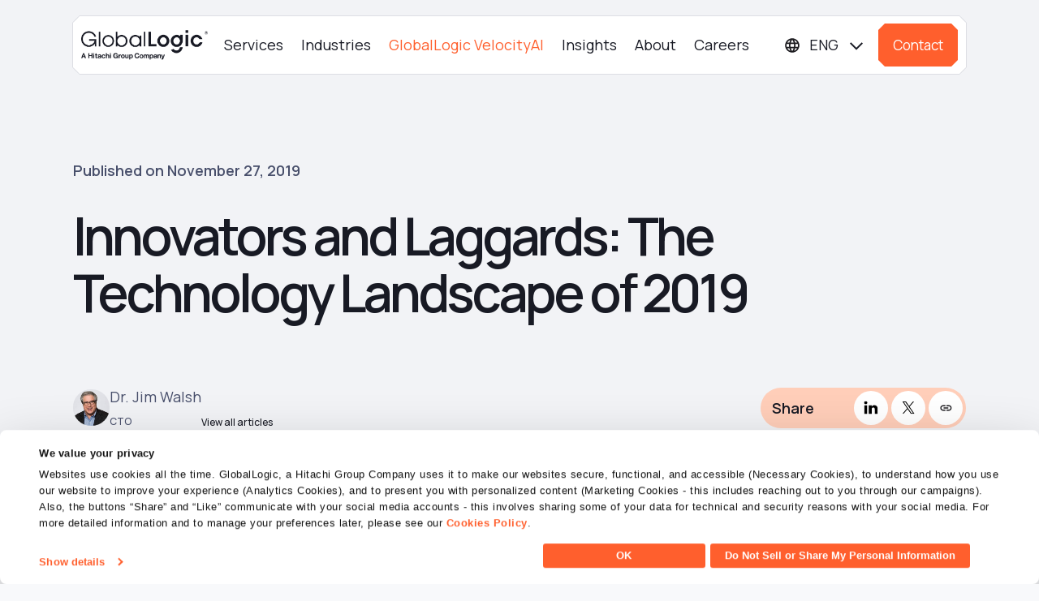

--- FILE ---
content_type: text/html; charset=UTF-8
request_url: https://www.globallogic.com/il/insights/blogs/innovators-and-laggards-the-technology-landscape-of-2019/
body_size: 39862
content:
<!DOCTYPE html>
        <html lang="en-il" xml:lang="en-il" xmlns="http://www.w3.org/1999/xhtml">
        
        <head>
            <!-- <meta charset="utf-8"><script type="text/javascript">(window.NREUM||(NREUM={})).init={ajax:{deny_list:["bam.nr-data.net"]},feature_flags:["soft_nav"]};(window.NREUM||(NREUM={})).loader_config={licenseKey:"1a59afb81a",applicationID:"1119225088",browserID:"1134482513"};;/*! For license information please see nr-loader-rum-1.308.0.min.js.LICENSE.txt */
(()=>{var e,t,r={163:(e,t,r)=>{"use strict";r.d(t,{j:()=>E});var n=r(384),i=r(1741);var a=r(2555);r(860).K7.genericEvents;const s="experimental.resources",o="register",c=e=>{if(!e||"string"!=typeof e)return!1;try{document.createDocumentFragment().querySelector(e)}catch{return!1}return!0};var d=r(2614),u=r(944),l=r(8122);const f="[data-nr-mask]",g=e=>(0,l.a)(e,(()=>{const e={feature_flags:[],experimental:{allow_registered_children:!1,resources:!1},mask_selector:"*",block_selector:"[data-nr-block]",mask_input_options:{color:!1,date:!1,"datetime-local":!1,email:!1,month:!1,number:!1,range:!1,search:!1,tel:!1,text:!1,time:!1,url:!1,week:!1,textarea:!1,select:!1,password:!0}};return{ajax:{deny_list:void 0,block_internal:!0,enabled:!0,autoStart:!0},api:{get allow_registered_children(){return e.feature_flags.includes(o)||e.experimental.allow_registered_children},set allow_registered_children(t){e.experimental.allow_registered_children=t},duplicate_registered_data:!1},browser_consent_mode:{enabled:!1},distributed_tracing:{enabled:void 0,exclude_newrelic_header:void 0,cors_use_newrelic_header:void 0,cors_use_tracecontext_headers:void 0,allowed_origins:void 0},get feature_flags(){return e.feature_flags},set feature_flags(t){e.feature_flags=t},generic_events:{enabled:!0,autoStart:!0},harvest:{interval:30},jserrors:{enabled:!0,autoStart:!0},logging:{enabled:!0,autoStart:!0},metrics:{enabled:!0,autoStart:!0},obfuscate:void 0,page_action:{enabled:!0},page_view_event:{enabled:!0,autoStart:!0},page_view_timing:{enabled:!0,autoStart:!0},performance:{capture_marks:!1,capture_measures:!1,capture_detail:!0,resources:{get enabled(){return e.feature_flags.includes(s)||e.experimental.resources},set enabled(t){e.experimental.resources=t},asset_types:[],first_party_domains:[],ignore_newrelic:!0}},privacy:{cookies_enabled:!0},proxy:{assets:void 0,beacon:void 0},session:{expiresMs:d.wk,inactiveMs:d.BB},session_replay:{autoStart:!0,enabled:!1,preload:!1,sampling_rate:10,error_sampling_rate:100,collect_fonts:!1,inline_images:!1,fix_stylesheets:!0,mask_all_inputs:!0,get mask_text_selector(){return e.mask_selector},set mask_text_selector(t){c(t)?e.mask_selector="".concat(t,",").concat(f):""===t||null===t?e.mask_selector=f:(0,u.R)(5,t)},get block_class(){return"nr-block"},get ignore_class(){return"nr-ignore"},get mask_text_class(){return"nr-mask"},get block_selector(){return e.block_selector},set block_selector(t){c(t)?e.block_selector+=",".concat(t):""!==t&&(0,u.R)(6,t)},get mask_input_options(){return e.mask_input_options},set mask_input_options(t){t&&"object"==typeof t?e.mask_input_options={...t,password:!0}:(0,u.R)(7,t)}},session_trace:{enabled:!0,autoStart:!0},soft_navigations:{enabled:!0,autoStart:!0},spa:{enabled:!0,autoStart:!0},ssl:void 0,user_actions:{enabled:!0,elementAttributes:["id","className","tagName","type"]}}})());var p=r(6154),m=r(9324);let h=0;const v={buildEnv:m.F3,distMethod:m.Xs,version:m.xv,originTime:p.WN},b={consented:!1},y={appMetadata:{},get consented(){return this.session?.state?.consent||b.consented},set consented(e){b.consented=e},customTransaction:void 0,denyList:void 0,disabled:!1,harvester:void 0,isolatedBacklog:!1,isRecording:!1,loaderType:void 0,maxBytes:3e4,obfuscator:void 0,onerror:void 0,ptid:void 0,releaseIds:{},session:void 0,timeKeeper:void 0,registeredEntities:[],jsAttributesMetadata:{bytes:0},get harvestCount(){return++h}},_=e=>{const t=(0,l.a)(e,y),r=Object.keys(v).reduce((e,t)=>(e[t]={value:v[t],writable:!1,configurable:!0,enumerable:!0},e),{});return Object.defineProperties(t,r)};var w=r(5701);const x=e=>{const t=e.startsWith("http");e+="/",r.p=t?e:"https://"+e};var R=r(7836),k=r(3241);const A={accountID:void 0,trustKey:void 0,agentID:void 0,licenseKey:void 0,applicationID:void 0,xpid:void 0},S=e=>(0,l.a)(e,A),T=new Set;function E(e,t={},r,s){let{init:o,info:c,loader_config:d,runtime:u={},exposed:l=!0}=t;if(!c){const e=(0,n.pV)();o=e.init,c=e.info,d=e.loader_config}e.init=g(o||{}),e.loader_config=S(d||{}),c.jsAttributes??={},p.bv&&(c.jsAttributes.isWorker=!0),e.info=(0,a.D)(c);const f=e.init,m=[c.beacon,c.errorBeacon];T.has(e.agentIdentifier)||(f.proxy.assets&&(x(f.proxy.assets),m.push(f.proxy.assets)),f.proxy.beacon&&m.push(f.proxy.beacon),e.beacons=[...m],function(e){const t=(0,n.pV)();Object.getOwnPropertyNames(i.W.prototype).forEach(r=>{const n=i.W.prototype[r];if("function"!=typeof n||"constructor"===n)return;let a=t[r];e[r]&&!1!==e.exposed&&"micro-agent"!==e.runtime?.loaderType&&(t[r]=(...t)=>{const n=e[r](...t);return a?a(...t):n})})}(e),(0,n.US)("activatedFeatures",w.B)),u.denyList=[...f.ajax.deny_list||[],...f.ajax.block_internal?m:[]],u.ptid=e.agentIdentifier,u.loaderType=r,e.runtime=_(u),T.has(e.agentIdentifier)||(e.ee=R.ee.get(e.agentIdentifier),e.exposed=l,(0,k.W)({agentIdentifier:e.agentIdentifier,drained:!!w.B?.[e.agentIdentifier],type:"lifecycle",name:"initialize",feature:void 0,data:e.config})),T.add(e.agentIdentifier)}},384:(e,t,r)=>{"use strict";r.d(t,{NT:()=>s,US:()=>u,Zm:()=>o,bQ:()=>d,dV:()=>c,pV:()=>l});var n=r(6154),i=r(1863),a=r(1910);const s={beacon:"bam.nr-data.net",errorBeacon:"bam.nr-data.net"};function o(){return n.gm.NREUM||(n.gm.NREUM={}),void 0===n.gm.newrelic&&(n.gm.newrelic=n.gm.NREUM),n.gm.NREUM}function c(){let e=o();return e.o||(e.o={ST:n.gm.setTimeout,SI:n.gm.setImmediate||n.gm.setInterval,CT:n.gm.clearTimeout,XHR:n.gm.XMLHttpRequest,REQ:n.gm.Request,EV:n.gm.Event,PR:n.gm.Promise,MO:n.gm.MutationObserver,FETCH:n.gm.fetch,WS:n.gm.WebSocket},(0,a.i)(...Object.values(e.o))),e}function d(e,t){let r=o();r.initializedAgents??={},t.initializedAt={ms:(0,i.t)(),date:new Date},r.initializedAgents[e]=t}function u(e,t){o()[e]=t}function l(){return function(){let e=o();const t=e.info||{};e.info={beacon:s.beacon,errorBeacon:s.errorBeacon,...t}}(),function(){let e=o();const t=e.init||{};e.init={...t}}(),c(),function(){let e=o();const t=e.loader_config||{};e.loader_config={...t}}(),o()}},782:(e,t,r)=>{"use strict";r.d(t,{T:()=>n});const n=r(860).K7.pageViewTiming},860:(e,t,r)=>{"use strict";r.d(t,{$J:()=>u,K7:()=>c,P3:()=>d,XX:()=>i,Yy:()=>o,df:()=>a,qY:()=>n,v4:()=>s});const n="events",i="jserrors",a="browser/blobs",s="rum",o="browser/logs",c={ajax:"ajax",genericEvents:"generic_events",jserrors:i,logging:"logging",metrics:"metrics",pageAction:"page_action",pageViewEvent:"page_view_event",pageViewTiming:"page_view_timing",sessionReplay:"session_replay",sessionTrace:"session_trace",softNav:"soft_navigations",spa:"spa"},d={[c.pageViewEvent]:1,[c.pageViewTiming]:2,[c.metrics]:3,[c.jserrors]:4,[c.spa]:5,[c.ajax]:6,[c.sessionTrace]:7,[c.softNav]:8,[c.sessionReplay]:9,[c.logging]:10,[c.genericEvents]:11},u={[c.pageViewEvent]:s,[c.pageViewTiming]:n,[c.ajax]:n,[c.spa]:n,[c.softNav]:n,[c.metrics]:i,[c.jserrors]:i,[c.sessionTrace]:a,[c.sessionReplay]:a,[c.logging]:o,[c.genericEvents]:"ins"}},944:(e,t,r)=>{"use strict";r.d(t,{R:()=>i});var n=r(3241);function i(e,t){"function"==typeof console.debug&&(console.debug("New Relic Warning: https://github.com/newrelic/newrelic-browser-agent/blob/main/docs/warning-codes.md#".concat(e),t),(0,n.W)({agentIdentifier:null,drained:null,type:"data",name:"warn",feature:"warn",data:{code:e,secondary:t}}))}},1687:(e,t,r)=>{"use strict";r.d(t,{Ak:()=>d,Ze:()=>f,x3:()=>u});var n=r(3241),i=r(7836),a=r(3606),s=r(860),o=r(2646);const c={};function d(e,t){const r={staged:!1,priority:s.P3[t]||0};l(e),c[e].get(t)||c[e].set(t,r)}function u(e,t){e&&c[e]&&(c[e].get(t)&&c[e].delete(t),p(e,t,!1),c[e].size&&g(e))}function l(e){if(!e)throw new Error("agentIdentifier required");c[e]||(c[e]=new Map)}function f(e="",t="feature",r=!1){if(l(e),!e||!c[e].get(t)||r)return p(e,t);c[e].get(t).staged=!0,g(e)}function g(e){const t=Array.from(c[e]);t.every(([e,t])=>t.staged)&&(t.sort((e,t)=>e[1].priority-t[1].priority),t.forEach(([t])=>{c[e].delete(t),p(e,t)}))}function p(e,t,r=!0){const s=e?i.ee.get(e):i.ee,c=a.i.handlers;if(!s.aborted&&s.backlog&&c){if((0,n.W)({agentIdentifier:e,type:"lifecycle",name:"drain",feature:t}),r){const e=s.backlog[t],r=c[t];if(r){for(let t=0;e&&t<e.length;++t)m(e[t],r);Object.entries(r).forEach(([e,t])=>{Object.values(t||{}).forEach(t=>{t[0]?.on&&t[0]?.context()instanceof o.y&&t[0].on(e,t[1])})})}}s.isolatedBacklog||delete c[t],s.backlog[t]=null,s.emit("drain-"+t,[])}}function m(e,t){var r=e[1];Object.values(t[r]||{}).forEach(t=>{var r=e[0];if(t[0]===r){var n=t[1],i=e[3],a=e[2];n.apply(i,a)}})}},1738:(e,t,r)=>{"use strict";r.d(t,{U:()=>g,Y:()=>f});var n=r(3241),i=r(9908),a=r(1863),s=r(944),o=r(5701),c=r(3969),d=r(8362),u=r(860),l=r(4261);function f(e,t,r,a){const f=a||r;!f||f[e]&&f[e]!==d.d.prototype[e]||(f[e]=function(){(0,i.p)(c.xV,["API/"+e+"/called"],void 0,u.K7.metrics,r.ee),(0,n.W)({agentIdentifier:r.agentIdentifier,drained:!!o.B?.[r.agentIdentifier],type:"data",name:"api",feature:l.Pl+e,data:{}});try{return t.apply(this,arguments)}catch(e){(0,s.R)(23,e)}})}function g(e,t,r,n,s){const o=e.info;null===r?delete o.jsAttributes[t]:o.jsAttributes[t]=r,(s||null===r)&&(0,i.p)(l.Pl+n,[(0,a.t)(),t,r],void 0,"session",e.ee)}},1741:(e,t,r)=>{"use strict";r.d(t,{W:()=>a});var n=r(944),i=r(4261);class a{#e(e,...t){if(this[e]!==a.prototype[e])return this[e](...t);(0,n.R)(35,e)}addPageAction(e,t){return this.#e(i.hG,e,t)}register(e){return this.#e(i.eY,e)}recordCustomEvent(e,t){return this.#e(i.fF,e,t)}setPageViewName(e,t){return this.#e(i.Fw,e,t)}setCustomAttribute(e,t,r){return this.#e(i.cD,e,t,r)}noticeError(e,t){return this.#e(i.o5,e,t)}setUserId(e,t=!1){return this.#e(i.Dl,e,t)}setApplicationVersion(e){return this.#e(i.nb,e)}setErrorHandler(e){return this.#e(i.bt,e)}addRelease(e,t){return this.#e(i.k6,e,t)}log(e,t){return this.#e(i.$9,e,t)}start(){return this.#e(i.d3)}finished(e){return this.#e(i.BL,e)}recordReplay(){return this.#e(i.CH)}pauseReplay(){return this.#e(i.Tb)}addToTrace(e){return this.#e(i.U2,e)}setCurrentRouteName(e){return this.#e(i.PA,e)}interaction(e){return this.#e(i.dT,e)}wrapLogger(e,t,r){return this.#e(i.Wb,e,t,r)}measure(e,t){return this.#e(i.V1,e,t)}consent(e){return this.#e(i.Pv,e)}}},1863:(e,t,r)=>{"use strict";function n(){return Math.floor(performance.now())}r.d(t,{t:()=>n})},1910:(e,t,r)=>{"use strict";r.d(t,{i:()=>a});var n=r(944);const i=new Map;function a(...e){return e.every(e=>{if(i.has(e))return i.get(e);const t="function"==typeof e?e.toString():"",r=t.includes("[native code]"),a=t.includes("nrWrapper");return r||a||(0,n.R)(64,e?.name||t),i.set(e,r),r})}},2555:(e,t,r)=>{"use strict";r.d(t,{D:()=>o,f:()=>s});var n=r(384),i=r(8122);const a={beacon:n.NT.beacon,errorBeacon:n.NT.errorBeacon,licenseKey:void 0,applicationID:void 0,sa:void 0,queueTime:void 0,applicationTime:void 0,ttGuid:void 0,user:void 0,account:void 0,product:void 0,extra:void 0,jsAttributes:{},userAttributes:void 0,atts:void 0,transactionName:void 0,tNamePlain:void 0};function s(e){try{return!!e.licenseKey&&!!e.errorBeacon&&!!e.applicationID}catch(e){return!1}}const o=e=>(0,i.a)(e,a)},2614:(e,t,r)=>{"use strict";r.d(t,{BB:()=>s,H3:()=>n,g:()=>d,iL:()=>c,tS:()=>o,uh:()=>i,wk:()=>a});const n="NRBA",i="SESSION",a=144e5,s=18e5,o={STARTED:"session-started",PAUSE:"session-pause",RESET:"session-reset",RESUME:"session-resume",UPDATE:"session-update"},c={SAME_TAB:"same-tab",CROSS_TAB:"cross-tab"},d={OFF:0,FULL:1,ERROR:2}},2646:(e,t,r)=>{"use strict";r.d(t,{y:()=>n});class n{constructor(e){this.contextId=e}}},2843:(e,t,r)=>{"use strict";r.d(t,{G:()=>a,u:()=>i});var n=r(3878);function i(e,t=!1,r,i){(0,n.DD)("visibilitychange",function(){if(t)return void("hidden"===document.visibilityState&&e());e(document.visibilityState)},r,i)}function a(e,t,r){(0,n.sp)("pagehide",e,t,r)}},3241:(e,t,r)=>{"use strict";r.d(t,{W:()=>a});var n=r(6154);const i="newrelic";function a(e={}){try{n.gm.dispatchEvent(new CustomEvent(i,{detail:e}))}catch(e){}}},3606:(e,t,r)=>{"use strict";r.d(t,{i:()=>a});var n=r(9908);a.on=s;var i=a.handlers={};function a(e,t,r,a){s(a||n.d,i,e,t,r)}function s(e,t,r,i,a){a||(a="feature"),e||(e=n.d);var s=t[a]=t[a]||{};(s[r]=s[r]||[]).push([e,i])}},3878:(e,t,r)=>{"use strict";function n(e,t){return{capture:e,passive:!1,signal:t}}function i(e,t,r=!1,i){window.addEventListener(e,t,n(r,i))}function a(e,t,r=!1,i){document.addEventListener(e,t,n(r,i))}r.d(t,{DD:()=>a,jT:()=>n,sp:()=>i})},3969:(e,t,r)=>{"use strict";r.d(t,{TZ:()=>n,XG:()=>o,rs:()=>i,xV:()=>s,z_:()=>a});const n=r(860).K7.metrics,i="sm",a="cm",s="storeSupportabilityMetrics",o="storeEventMetrics"},4234:(e,t,r)=>{"use strict";r.d(t,{W:()=>a});var n=r(7836),i=r(1687);class a{constructor(e,t){this.agentIdentifier=e,this.ee=n.ee.get(e),this.featureName=t,this.blocked=!1}deregisterDrain(){(0,i.x3)(this.agentIdentifier,this.featureName)}}},4261:(e,t,r)=>{"use strict";r.d(t,{$9:()=>d,BL:()=>o,CH:()=>g,Dl:()=>_,Fw:()=>y,PA:()=>h,Pl:()=>n,Pv:()=>k,Tb:()=>l,U2:()=>a,V1:()=>R,Wb:()=>x,bt:()=>b,cD:()=>v,d3:()=>w,dT:()=>c,eY:()=>p,fF:()=>f,hG:()=>i,k6:()=>s,nb:()=>m,o5:()=>u});const n="api-",i="addPageAction",a="addToTrace",s="addRelease",o="finished",c="interaction",d="log",u="noticeError",l="pauseReplay",f="recordCustomEvent",g="recordReplay",p="register",m="setApplicationVersion",h="setCurrentRouteName",v="setCustomAttribute",b="setErrorHandler",y="setPageViewName",_="setUserId",w="start",x="wrapLogger",R="measure",k="consent"},5289:(e,t,r)=>{"use strict";r.d(t,{GG:()=>s,Qr:()=>c,sB:()=>o});var n=r(3878),i=r(6389);function a(){return"undefined"==typeof document||"complete"===document.readyState}function s(e,t){if(a())return e();const r=(0,i.J)(e),s=setInterval(()=>{a()&&(clearInterval(s),r())},500);(0,n.sp)("load",r,t)}function o(e){if(a())return e();(0,n.DD)("DOMContentLoaded",e)}function c(e){if(a())return e();(0,n.sp)("popstate",e)}},5607:(e,t,r)=>{"use strict";r.d(t,{W:()=>n});const n=(0,r(9566).bz)()},5701:(e,t,r)=>{"use strict";r.d(t,{B:()=>a,t:()=>s});var n=r(3241);const i=new Set,a={};function s(e,t){const r=t.agentIdentifier;a[r]??={},e&&"object"==typeof e&&(i.has(r)||(t.ee.emit("rumresp",[e]),a[r]=e,i.add(r),(0,n.W)({agentIdentifier:r,loaded:!0,drained:!0,type:"lifecycle",name:"load",feature:void 0,data:e})))}},6154:(e,t,r)=>{"use strict";r.d(t,{OF:()=>c,RI:()=>i,WN:()=>u,bv:()=>a,eN:()=>l,gm:()=>s,mw:()=>o,sb:()=>d});var n=r(1863);const i="undefined"!=typeof window&&!!window.document,a="undefined"!=typeof WorkerGlobalScope&&("undefined"!=typeof self&&self instanceof WorkerGlobalScope&&self.navigator instanceof WorkerNavigator||"undefined"!=typeof globalThis&&globalThis instanceof WorkerGlobalScope&&globalThis.navigator instanceof WorkerNavigator),s=i?window:"undefined"!=typeof WorkerGlobalScope&&("undefined"!=typeof self&&self instanceof WorkerGlobalScope&&self||"undefined"!=typeof globalThis&&globalThis instanceof WorkerGlobalScope&&globalThis),o=Boolean("hidden"===s?.document?.visibilityState),c=/iPad|iPhone|iPod/.test(s.navigator?.userAgent),d=c&&"undefined"==typeof SharedWorker,u=((()=>{const e=s.navigator?.userAgent?.match(/Firefox[/\s](\d+\.\d+)/);Array.isArray(e)&&e.length>=2&&e[1]})(),Date.now()-(0,n.t)()),l=()=>"undefined"!=typeof PerformanceNavigationTiming&&s?.performance?.getEntriesByType("navigation")?.[0]?.responseStart},6389:(e,t,r)=>{"use strict";function n(e,t=500,r={}){const n=r?.leading||!1;let i;return(...r)=>{n&&void 0===i&&(e.apply(this,r),i=setTimeout(()=>{i=clearTimeout(i)},t)),n||(clearTimeout(i),i=setTimeout(()=>{e.apply(this,r)},t))}}function i(e){let t=!1;return(...r)=>{t||(t=!0,e.apply(this,r))}}r.d(t,{J:()=>i,s:()=>n})},6630:(e,t,r)=>{"use strict";r.d(t,{T:()=>n});const n=r(860).K7.pageViewEvent},7699:(e,t,r)=>{"use strict";r.d(t,{It:()=>a,KC:()=>o,No:()=>i,qh:()=>s});var n=r(860);const i=16e3,a=1e6,s="SESSION_ERROR",o={[n.K7.logging]:!0,[n.K7.genericEvents]:!1,[n.K7.jserrors]:!1,[n.K7.ajax]:!1}},7836:(e,t,r)=>{"use strict";r.d(t,{P:()=>o,ee:()=>c});var n=r(384),i=r(8990),a=r(2646),s=r(5607);const o="nr@context:".concat(s.W),c=function e(t,r){var n={},s={},u={},l=!1;try{l=16===r.length&&d.initializedAgents?.[r]?.runtime.isolatedBacklog}catch(e){}var f={on:p,addEventListener:p,removeEventListener:function(e,t){var r=n[e];if(!r)return;for(var i=0;i<r.length;i++)r[i]===t&&r.splice(i,1)},emit:function(e,r,n,i,a){!1!==a&&(a=!0);if(c.aborted&&!i)return;t&&a&&t.emit(e,r,n);var o=g(n);m(e).forEach(e=>{e.apply(o,r)});var d=v()[s[e]];d&&d.push([f,e,r,o]);return o},get:h,listeners:m,context:g,buffer:function(e,t){const r=v();if(t=t||"feature",f.aborted)return;Object.entries(e||{}).forEach(([e,n])=>{s[n]=t,t in r||(r[t]=[])})},abort:function(){f._aborted=!0,Object.keys(f.backlog).forEach(e=>{delete f.backlog[e]})},isBuffering:function(e){return!!v()[s[e]]},debugId:r,backlog:l?{}:t&&"object"==typeof t.backlog?t.backlog:{},isolatedBacklog:l};return Object.defineProperty(f,"aborted",{get:()=>{let e=f._aborted||!1;return e||(t&&(e=t.aborted),e)}}),f;function g(e){return e&&e instanceof a.y?e:e?(0,i.I)(e,o,()=>new a.y(o)):new a.y(o)}function p(e,t){n[e]=m(e).concat(t)}function m(e){return n[e]||[]}function h(t){return u[t]=u[t]||e(f,t)}function v(){return f.backlog}}(void 0,"globalEE"),d=(0,n.Zm)();d.ee||(d.ee=c)},8122:(e,t,r)=>{"use strict";r.d(t,{a:()=>i});var n=r(944);function i(e,t){try{if(!e||"object"!=typeof e)return(0,n.R)(3);if(!t||"object"!=typeof t)return(0,n.R)(4);const r=Object.create(Object.getPrototypeOf(t),Object.getOwnPropertyDescriptors(t)),a=0===Object.keys(r).length?e:r;for(let s in a)if(void 0!==e[s])try{if(null===e[s]){r[s]=null;continue}Array.isArray(e[s])&&Array.isArray(t[s])?r[s]=Array.from(new Set([...e[s],...t[s]])):"object"==typeof e[s]&&"object"==typeof t[s]?r[s]=i(e[s],t[s]):r[s]=e[s]}catch(e){r[s]||(0,n.R)(1,e)}return r}catch(e){(0,n.R)(2,e)}}},8362:(e,t,r)=>{"use strict";r.d(t,{d:()=>a});var n=r(9566),i=r(1741);class a extends i.W{agentIdentifier=(0,n.LA)(16)}},8374:(e,t,r)=>{r.nc=(()=>{try{return document?.currentScript?.nonce}catch(e){}return""})()},8990:(e,t,r)=>{"use strict";r.d(t,{I:()=>i});var n=Object.prototype.hasOwnProperty;function i(e,t,r){if(n.call(e,t))return e[t];var i=r();if(Object.defineProperty&&Object.keys)try{return Object.defineProperty(e,t,{value:i,writable:!0,enumerable:!1}),i}catch(e){}return e[t]=i,i}},9324:(e,t,r)=>{"use strict";r.d(t,{F3:()=>i,Xs:()=>a,xv:()=>n});const n="1.308.0",i="PROD",a="CDN"},9566:(e,t,r)=>{"use strict";r.d(t,{LA:()=>o,bz:()=>s});var n=r(6154);const i="xxxxxxxx-xxxx-4xxx-yxxx-xxxxxxxxxxxx";function a(e,t){return e?15&e[t]:16*Math.random()|0}function s(){const e=n.gm?.crypto||n.gm?.msCrypto;let t,r=0;return e&&e.getRandomValues&&(t=e.getRandomValues(new Uint8Array(30))),i.split("").map(e=>"x"===e?a(t,r++).toString(16):"y"===e?(3&a()|8).toString(16):e).join("")}function o(e){const t=n.gm?.crypto||n.gm?.msCrypto;let r,i=0;t&&t.getRandomValues&&(r=t.getRandomValues(new Uint8Array(e)));const s=[];for(var o=0;o<e;o++)s.push(a(r,i++).toString(16));return s.join("")}},9908:(e,t,r)=>{"use strict";r.d(t,{d:()=>n,p:()=>i});var n=r(7836).ee.get("handle");function i(e,t,r,i,a){a?(a.buffer([e],i),a.emit(e,t,r)):(n.buffer([e],i),n.emit(e,t,r))}}},n={};function i(e){var t=n[e];if(void 0!==t)return t.exports;var a=n[e]={exports:{}};return r[e](a,a.exports,i),a.exports}i.m=r,i.d=(e,t)=>{for(var r in t)i.o(t,r)&&!i.o(e,r)&&Object.defineProperty(e,r,{enumerable:!0,get:t[r]})},i.f={},i.e=e=>Promise.all(Object.keys(i.f).reduce((t,r)=>(i.f[r](e,t),t),[])),i.u=e=>"nr-rum-1.308.0.min.js",i.o=(e,t)=>Object.prototype.hasOwnProperty.call(e,t),e={},t="NRBA-1.308.0.PROD:",i.l=(r,n,a,s)=>{if(e[r])e[r].push(n);else{var o,c;if(void 0!==a)for(var d=document.getElementsByTagName("script"),u=0;u<d.length;u++){var l=d[u];if(l.getAttribute("src")==r||l.getAttribute("data-webpack")==t+a){o=l;break}}if(!o){c=!0;var f={296:"sha512-+MIMDsOcckGXa1EdWHqFNv7P+JUkd5kQwCBr3KE6uCvnsBNUrdSt4a/3/L4j4TxtnaMNjHpza2/erNQbpacJQA=="};(o=document.createElement("script")).charset="utf-8",i.nc&&o.setAttribute("nonce",i.nc),o.setAttribute("data-webpack",t+a),o.src=r,0!==o.src.indexOf(window.location.origin+"/")&&(o.crossOrigin="anonymous"),f[s]&&(o.integrity=f[s])}e[r]=[n];var g=(t,n)=>{o.onerror=o.onload=null,clearTimeout(p);var i=e[r];if(delete e[r],o.parentNode&&o.parentNode.removeChild(o),i&&i.forEach(e=>e(n)),t)return t(n)},p=setTimeout(g.bind(null,void 0,{type:"timeout",target:o}),12e4);o.onerror=g.bind(null,o.onerror),o.onload=g.bind(null,o.onload),c&&document.head.appendChild(o)}},i.r=e=>{"undefined"!=typeof Symbol&&Symbol.toStringTag&&Object.defineProperty(e,Symbol.toStringTag,{value:"Module"}),Object.defineProperty(e,"__esModule",{value:!0})},i.p="https://js-agent.newrelic.com/",(()=>{var e={374:0,840:0};i.f.j=(t,r)=>{var n=i.o(e,t)?e[t]:void 0;if(0!==n)if(n)r.push(n[2]);else{var a=new Promise((r,i)=>n=e[t]=[r,i]);r.push(n[2]=a);var s=i.p+i.u(t),o=new Error;i.l(s,r=>{if(i.o(e,t)&&(0!==(n=e[t])&&(e[t]=void 0),n)){var a=r&&("load"===r.type?"missing":r.type),s=r&&r.target&&r.target.src;o.message="Loading chunk "+t+" failed: ("+a+": "+s+")",o.name="ChunkLoadError",o.type=a,o.request=s,n[1](o)}},"chunk-"+t,t)}};var t=(t,r)=>{var n,a,[s,o,c]=r,d=0;if(s.some(t=>0!==e[t])){for(n in o)i.o(o,n)&&(i.m[n]=o[n]);if(c)c(i)}for(t&&t(r);d<s.length;d++)a=s[d],i.o(e,a)&&e[a]&&e[a][0](),e[a]=0},r=self["webpackChunk:NRBA-1.308.0.PROD"]=self["webpackChunk:NRBA-1.308.0.PROD"]||[];r.forEach(t.bind(null,0)),r.push=t.bind(null,r.push.bind(r))})(),(()=>{"use strict";i(8374);var e=i(8362),t=i(860);const r=Object.values(t.K7);var n=i(163);var a=i(9908),s=i(1863),o=i(4261),c=i(1738);var d=i(1687),u=i(4234),l=i(5289),f=i(6154),g=i(944),p=i(384);const m=e=>f.RI&&!0===e?.privacy.cookies_enabled;function h(e){return!!(0,p.dV)().o.MO&&m(e)&&!0===e?.session_trace.enabled}var v=i(6389),b=i(7699);class y extends u.W{constructor(e,t){super(e.agentIdentifier,t),this.agentRef=e,this.abortHandler=void 0,this.featAggregate=void 0,this.loadedSuccessfully=void 0,this.onAggregateImported=new Promise(e=>{this.loadedSuccessfully=e}),this.deferred=Promise.resolve(),!1===e.init[this.featureName].autoStart?this.deferred=new Promise((t,r)=>{this.ee.on("manual-start-all",(0,v.J)(()=>{(0,d.Ak)(e.agentIdentifier,this.featureName),t()}))}):(0,d.Ak)(e.agentIdentifier,t)}importAggregator(e,t,r={}){if(this.featAggregate)return;const n=async()=>{let n;await this.deferred;try{if(m(e.init)){const{setupAgentSession:t}=await i.e(296).then(i.bind(i,3305));n=t(e)}}catch(e){(0,g.R)(20,e),this.ee.emit("internal-error",[e]),(0,a.p)(b.qh,[e],void 0,this.featureName,this.ee)}try{if(!this.#t(this.featureName,n,e.init))return(0,d.Ze)(this.agentIdentifier,this.featureName),void this.loadedSuccessfully(!1);const{Aggregate:i}=await t();this.featAggregate=new i(e,r),e.runtime.harvester.initializedAggregates.push(this.featAggregate),this.loadedSuccessfully(!0)}catch(e){(0,g.R)(34,e),this.abortHandler?.(),(0,d.Ze)(this.agentIdentifier,this.featureName,!0),this.loadedSuccessfully(!1),this.ee&&this.ee.abort()}};f.RI?(0,l.GG)(()=>n(),!0):n()}#t(e,r,n){if(this.blocked)return!1;switch(e){case t.K7.sessionReplay:return h(n)&&!!r;case t.K7.sessionTrace:return!!r;default:return!0}}}var _=i(6630),w=i(2614),x=i(3241);class R extends y{static featureName=_.T;constructor(e){var t;super(e,_.T),this.setupInspectionEvents(e.agentIdentifier),t=e,(0,c.Y)(o.Fw,function(e,r){"string"==typeof e&&("/"!==e.charAt(0)&&(e="/"+e),t.runtime.customTransaction=(r||"http://custom.transaction")+e,(0,a.p)(o.Pl+o.Fw,[(0,s.t)()],void 0,void 0,t.ee))},t),this.importAggregator(e,()=>i.e(296).then(i.bind(i,3943)))}setupInspectionEvents(e){const t=(t,r)=>{t&&(0,x.W)({agentIdentifier:e,timeStamp:t.timeStamp,loaded:"complete"===t.target.readyState,type:"window",name:r,data:t.target.location+""})};(0,l.sB)(e=>{t(e,"DOMContentLoaded")}),(0,l.GG)(e=>{t(e,"load")}),(0,l.Qr)(e=>{t(e,"navigate")}),this.ee.on(w.tS.UPDATE,(t,r)=>{(0,x.W)({agentIdentifier:e,type:"lifecycle",name:"session",data:r})})}}class k extends e.d{constructor(e){var t;(super(),f.gm)?(this.features={},(0,p.bQ)(this.agentIdentifier,this),this.desiredFeatures=new Set(e.features||[]),this.desiredFeatures.add(R),(0,n.j)(this,e,e.loaderType||"agent"),t=this,(0,c.Y)(o.cD,function(e,r,n=!1){if("string"==typeof e){if(["string","number","boolean"].includes(typeof r)||null===r)return(0,c.U)(t,e,r,o.cD,n);(0,g.R)(40,typeof r)}else(0,g.R)(39,typeof e)},t),function(e){(0,c.Y)(o.Dl,function(t,r=!1){if("string"!=typeof t&&null!==t)return void(0,g.R)(41,typeof t);const n=e.info.jsAttributes["enduser.id"];r&&null!=n&&n!==t?(0,a.p)(o.Pl+"setUserIdAndResetSession",[t],void 0,"session",e.ee):(0,c.U)(e,"enduser.id",t,o.Dl,!0)},e)}(this),function(e){(0,c.Y)(o.nb,function(t){if("string"==typeof t||null===t)return(0,c.U)(e,"application.version",t,o.nb,!1);(0,g.R)(42,typeof t)},e)}(this),function(e){(0,c.Y)(o.d3,function(){e.ee.emit("manual-start-all")},e)}(this),function(e){(0,c.Y)(o.Pv,function(t=!0){if("boolean"==typeof t){if((0,a.p)(o.Pl+o.Pv,[t],void 0,"session",e.ee),e.runtime.consented=t,t){const t=e.features.page_view_event;t.onAggregateImported.then(e=>{const r=t.featAggregate;e&&!r.sentRum&&r.sendRum()})}}else(0,g.R)(65,typeof t)},e)}(this),this.run()):(0,g.R)(21)}get config(){return{info:this.info,init:this.init,loader_config:this.loader_config,runtime:this.runtime}}get api(){return this}run(){try{const e=function(e){const t={};return r.forEach(r=>{t[r]=!!e[r]?.enabled}),t}(this.init),n=[...this.desiredFeatures];n.sort((e,r)=>t.P3[e.featureName]-t.P3[r.featureName]),n.forEach(r=>{if(!e[r.featureName]&&r.featureName!==t.K7.pageViewEvent)return;if(r.featureName===t.K7.spa)return void(0,g.R)(67);const n=function(e){switch(e){case t.K7.ajax:return[t.K7.jserrors];case t.K7.sessionTrace:return[t.K7.ajax,t.K7.pageViewEvent];case t.K7.sessionReplay:return[t.K7.sessionTrace];case t.K7.pageViewTiming:return[t.K7.pageViewEvent];default:return[]}}(r.featureName).filter(e=>!(e in this.features));n.length>0&&(0,g.R)(36,{targetFeature:r.featureName,missingDependencies:n}),this.features[r.featureName]=new r(this)})}catch(e){(0,g.R)(22,e);for(const e in this.features)this.features[e].abortHandler?.();const t=(0,p.Zm)();delete t.initializedAgents[this.agentIdentifier]?.features,delete this.sharedAggregator;return t.ee.get(this.agentIdentifier).abort(),!1}}}var A=i(2843),S=i(782);class T extends y{static featureName=S.T;constructor(e){super(e,S.T),f.RI&&((0,A.u)(()=>(0,a.p)("docHidden",[(0,s.t)()],void 0,S.T,this.ee),!0),(0,A.G)(()=>(0,a.p)("winPagehide",[(0,s.t)()],void 0,S.T,this.ee)),this.importAggregator(e,()=>i.e(296).then(i.bind(i,2117))))}}var E=i(3969);class I extends y{static featureName=E.TZ;constructor(e){super(e,E.TZ),f.RI&&document.addEventListener("securitypolicyviolation",e=>{(0,a.p)(E.xV,["Generic/CSPViolation/Detected"],void 0,this.featureName,this.ee)}),this.importAggregator(e,()=>i.e(296).then(i.bind(i,9623)))}}new k({features:[R,T,I],loaderType:"lite"})})()})();</script> -->

            <meta http-equiv="Content-Type" content="text/html; charset=UTF-8" />

            <meta name="viewport" content="width=device-width, initial-scale=1.0, maximum-scale=2.0" />
            <meta name="theme-color" content="#FF5F2D" />
            <link data-minify="1" rel="stylesheet" href="https://www.globallogic.com/il/wp-content/cache/min/11/npm/bootstrap-icons@1.13.1/font/bootstrap-icons.css?ver=1769152703">
            <link rel="stylesheet" href="https://www.globallogic.com/il/wp-content/themes/globallogic/css/bootstrap.min.css" type="text/css" media="screen" />
            <link rel="stylesheet" href="https://www.globallogic.com/il/wp-content/themes/globallogic/css/bootstrap-select.min.css" type="text/css" media="screen" />
            <link data-minify="1" rel="stylesheet" href="https://www.globallogic.com/il/wp-content/cache/min/11/il/wp-content/themes/globallogic/css/font-awesome.css?ver=1769152703" type="text/css" media="screen" />
            <link data-minify="1" rel="stylesheet" href="https://www.globallogic.com/il/wp-content/cache/min/11/il/wp-content/themes/globallogic/css/cookiebot.css?ver=1769152703" type="text/css" media="screen" />
            <!--<link rel="stylesheet" href="/css/style.css?v=1770091638" type="text/css" media="screen" />-->
            <link rel="stylesheet" href="https://www.globallogic.com/il/wp-content/themes/globallogic/style.css" type="text/css" media="screen" />
            <!--<link rel="stylesheet" href="/css/custom.css?v=1770091638" type="text/css" media="screen" />-->
            <link data-minify="1" rel="stylesheet" href="https://www.globallogic.com/il/wp-content/cache/min/11/il/wp-content/themes/globallogic/css/ask-ai.css?ver=1769152703" type="text/css" media="screen" />
                <link rel="preconnect" href="https://fonts.gstatic.com" crossorigin>
                    
                                                        <link rel="icon" type="image/x-icon" href="https://www.globallogic.com/il/wp-content/themes/globallogic/images/favicon.ico?v=1770091638" /> 
                                                <!-- Required meta tags -->
                        <meta name="viewport" content="width=device-width, initial-scale=1, shrink-to-fit=no">
                            <meta name="format-detection" content="telephone=no">
                                <meta name="google-site-verification" content="H2HHzXFKFRq3ml457smK7KDGFz_Zau4N81fBDxAjKzw" />
                                <meta name="msvalidate.01" content="E8387B23847D844F6042F57DB8A482C7" />
                                <title>Innovators and Laggards: The Technology Landscape of 2019</title>
<link data-rocket-preload as="style" href="https://fonts.googleapis.com/css2?family=Manrope:wght@400..800&#038;display=swap" rel="preload">
<link href="https://fonts.googleapis.com/css2?family=Manrope:wght@400..800&#038;display=swap" media="print" onload="this.media=&#039;all&#039;" rel="stylesheet">
<noscript><link rel="stylesheet" href="https://fonts.googleapis.com/css2?family=Manrope:wght@400..800&#038;display=swap"></noscript>
	<style type="text/css">img:is([sizes="auto" i], [sizes^="auto," i]) { contain-intrinsic-size: 3000px 1500px }</style>
	
		<!-- All in One SEO Pro 4.8.3.2 - aioseo.com -->
	<meta name="description" content="In the 1960s, sociologist Everett Rogers produced a roadmap showing how innovations are adopted and, eventually, become obsolete. Later, author Geoffrey Moore wrote a book called “Crossing the Chasm” that detailed how companies and technologies succeed or fail to progress from “early adopter” to “early majority” status. Moore’s work further popularized Roger’s categories, and words like “innovator” and “early adopter” have become a firm fixture of the Silicon Valley and world-wide technology vocabulary." />
	<meta name="robots" content="max-image-preview:large" />
	<meta name="author" content="Tarkeshwar"/>
	<link rel="canonical" href="https://www.globallogic.com/il/insights/blogs/innovators-and-laggards-the-technology-landscape-of-2019/" />
	<meta name="generator" content="All in One SEO Pro (AIOSEO) 4.8.3.2" />
		<meta property="og:locale" content="en_US" />
		<meta property="og:site_name" content="GlobalLogic Israel -" />
		<meta property="og:type" content="article" />
		<meta property="og:title" content="Innovators and Laggards: The Technology Landscape of 2019" />
		<meta property="og:description" content="In the 1960s, sociologist Everett Rogers produced a roadmap showing how innovations are adopted and, eventually, become obsolete. Later, author Geoffrey Moore wrote a book called “Crossing the Chasm” that detailed how companies and technologies succeed or fail to progress from “early adopter” to “early majority” status. Moore’s work further popularized Roger’s categories, and words like “innovator” and “early adopter” have become a firm fixture of the Silicon Valley and world-wide technology vocabulary." />
		<meta property="og:url" content="https://www.globallogic.com/il/insights/blogs/innovators-and-laggards-the-technology-landscape-of-2019/" />
		<meta property="og:image" content="https://www.globallogic.com/il/wp-content/uploads/sites/11/2025/03/OG_Home-Page.jpg" />
		<meta property="og:image:secure_url" content="https://www.globallogic.com/il/wp-content/uploads/sites/11/2025/03/OG_Home-Page.jpg" />
		<meta property="og:image:width" content="1200" />
		<meta property="og:image:height" content="630" />
		<meta property="article:published_time" content="2019-11-27T12:11:00+00:00" />
		<meta property="article:modified_time" content="2025-01-24T10:09:26+00:00" />
		<meta name="twitter:card" content="summary_large_image" />
		<meta name="twitter:image" content="https://www.globallogic.com/il/wp-content/uploads/sites/11/2025/03/OG_Home-Page.jpg" />
		<script type="application/ld+json" class="aioseo-schema">
			{"@context":"https:\/\/schema.org","@graph":[{"@type":"BreadcrumbList","@id":"https:\/\/www.globallogic.com\/il\/insights\/blogs\/innovators-and-laggards-the-technology-landscape-of-2019\/#breadcrumblist","itemListElement":[{"@type":"ListItem","@id":"https:\/\/www.globallogic.com\/il#listItem","position":1,"name":"Home","item":"https:\/\/www.globallogic.com\/il","nextItem":{"@type":"ListItem","@id":"https:\/\/www.globallogic.com\/il\/insights\/%insight%\/innovators-and-laggards-the-technology-landscape-of-2019\/#listItem","name":"Innovators and Laggards: The Technology Landscape of 2019"}},{"@type":"ListItem","@id":"https:\/\/www.globallogic.com\/il\/insights\/%insight%\/innovators-and-laggards-the-technology-landscape-of-2019\/#listItem","position":2,"name":"Innovators and Laggards: The Technology Landscape of 2019","previousItem":{"@type":"ListItem","@id":"https:\/\/www.globallogic.com\/il#listItem","name":"Home"}}]},{"@type":"Organization","@id":"https:\/\/www.globallogic.com\/il\/#organization","name":"GlobalLogic Israel","url":"https:\/\/www.globallogic.com\/il\/","logo":{"@type":"ImageObject","url":"https:\/\/www.globallogic.com\/il\/wp-content\/uploads\/sites\/11\/2024\/07\/Logo.png","@id":"https:\/\/www.globallogic.com\/il\/insights\/blogs\/innovators-and-laggards-the-technology-landscape-of-2019\/#organizationLogo","width":520,"height":121},"image":{"@id":"https:\/\/www.globallogic.com\/il\/insights\/blogs\/innovators-and-laggards-the-technology-landscape-of-2019\/#organizationLogo"}},{"@type":"Person","@id":"https:\/\/www.globallogic.com\/il\/author\/arunkumarv\/#author","url":"https:\/\/www.globallogic.com\/il\/author\/arunkumarv\/","name":"Tarkeshwar","image":{"@type":"ImageObject","@id":"https:\/\/www.globallogic.com\/il\/insights\/blogs\/innovators-and-laggards-the-technology-landscape-of-2019\/#authorImage","url":"https:\/\/secure.gravatar.com\/avatar\/cbf73269b45d734e3c1774aad20c17646029aeec612349008c830d2b7e82483d?s=96&d=mm&r=g","width":96,"height":96,"caption":"Tarkeshwar"}},{"@type":"WebPage","@id":"https:\/\/www.globallogic.com\/il\/insights\/blogs\/innovators-and-laggards-the-technology-landscape-of-2019\/#webpage","url":"https:\/\/www.globallogic.com\/il\/insights\/blogs\/innovators-and-laggards-the-technology-landscape-of-2019\/","name":"Innovators and Laggards: The Technology Landscape of 2019","description":"In the 1960s, sociologist Everett Rogers produced a roadmap showing how innovations are adopted and, eventually, become obsolete. Later, author Geoffrey Moore wrote a book called \u201cCrossing the Chasm\u201d that detailed how companies and technologies succeed or fail to progress from \u201cearly adopter\u201d to \u201cearly majority\u201d status. Moore\u2019s work further popularized Roger\u2019s categories, and words like \u201cinnovator\u201d and \u201cearly adopter\u201d have become a firm fixture of the Silicon Valley and world-wide technology vocabulary.","inLanguage":"en-US","isPartOf":{"@id":"https:\/\/www.globallogic.com\/il\/#website"},"breadcrumb":{"@id":"https:\/\/www.globallogic.com\/il\/insights\/blogs\/innovators-and-laggards-the-technology-landscape-of-2019\/#breadcrumblist"},"author":{"@id":"https:\/\/www.globallogic.com\/il\/author\/arunkumarv\/#author"},"creator":{"@id":"https:\/\/www.globallogic.com\/il\/author\/arunkumarv\/#author"},"datePublished":"2019-11-27T12:11:00+00:00","dateModified":"2025-01-24T10:09:26+00:00"},{"@type":"WebSite","@id":"https:\/\/www.globallogic.com\/il\/#website","url":"https:\/\/www.globallogic.com\/il\/","name":"GlobalLogic Israel","inLanguage":"en-US","publisher":{"@id":"https:\/\/www.globallogic.com\/il\/#organization"}}]}
		</script>
		<!-- All in One SEO Pro -->

<link href='https://fonts.gstatic.com' crossorigin rel='preconnect' />
<link rel="alternate" type="application/rss+xml" title="GlobalLogic Israel &raquo; Feed" href="https://www.globallogic.com/il/feed/" />
<link rel="alternate" type="application/rss+xml" title="GlobalLogic Israel &raquo; Comments Feed" href="https://www.globallogic.com/il/comments/feed/" />
<link data-minify="1" rel='stylesheet' id='options_style-css' href='https://www.globallogic.com/il/wp-content/cache/min/11/il/wp-content/plugins/shorthand-connect/css/options.css?ver=1769152703' media='all' />
<link data-minify="1" rel='stylesheet' id='wp-block-library-css' href='https://www.globallogic.com/il/wp-content/cache/min/11/il/wp-includes/css/dist/block-library/style.css?ver=1769152703' media='all' />
<style id='wp-block-library-theme-inline-css'>
.wp-block-audio :where(figcaption){
  color:#555;
  font-size:13px;
  text-align:center;
}
.is-dark-theme .wp-block-audio :where(figcaption){
  color:#ffffffa6;
}

.wp-block-audio{
  margin:0 0 1em;
}

.wp-block-code{
  border:1px solid #ccc;
  border-radius:4px;
  font-family:Menlo,Consolas,monaco,monospace;
  padding:.8em 1em;
}

.wp-block-embed :where(figcaption){
  color:#555;
  font-size:13px;
  text-align:center;
}
.is-dark-theme .wp-block-embed :where(figcaption){
  color:#ffffffa6;
}

.wp-block-embed{
  margin:0 0 1em;
}

.blocks-gallery-caption{
  color:#555;
  font-size:13px;
  text-align:center;
}
.is-dark-theme .blocks-gallery-caption{
  color:#ffffffa6;
}

:root :where(.wp-block-image figcaption){
  color:#555;
  font-size:13px;
  text-align:center;
}
.is-dark-theme :root :where(.wp-block-image figcaption){
  color:#ffffffa6;
}

.wp-block-image{
  margin:0 0 1em;
}

.wp-block-pullquote{
  border-bottom:4px solid;
  border-top:4px solid;
  color:currentColor;
  margin-bottom:1.75em;
}
.wp-block-pullquote cite,.wp-block-pullquote footer,.wp-block-pullquote__citation{
  color:currentColor;
  font-size:.8125em;
  font-style:normal;
  text-transform:uppercase;
}

.wp-block-quote{
  border-left:.25em solid;
  margin:0 0 1.75em;
  padding-left:1em;
}
.wp-block-quote cite,.wp-block-quote footer{
  color:currentColor;
  font-size:.8125em;
  font-style:normal;
  position:relative;
}
.wp-block-quote:where(.has-text-align-right){
  border-left:none;
  border-right:.25em solid;
  padding-left:0;
  padding-right:1em;
}
.wp-block-quote:where(.has-text-align-center){
  border:none;
  padding-left:0;
}
.wp-block-quote.is-large,.wp-block-quote.is-style-large,.wp-block-quote:where(.is-style-plain){
  border:none;
}

.wp-block-search .wp-block-search__label{
  font-weight:700;
}

.wp-block-search__button{
  border:1px solid #ccc;
  padding:.375em .625em;
}

:where(.wp-block-group.has-background){
  padding:1.25em 2.375em;
}

.wp-block-separator.has-css-opacity{
  opacity:.4;
}

.wp-block-separator{
  border:none;
  border-bottom:2px solid;
  margin-left:auto;
  margin-right:auto;
}
.wp-block-separator.has-alpha-channel-opacity{
  opacity:1;
}
.wp-block-separator:not(.is-style-wide):not(.is-style-dots){
  width:100px;
}
.wp-block-separator.has-background:not(.is-style-dots){
  border-bottom:none;
  height:1px;
}
.wp-block-separator.has-background:not(.is-style-wide):not(.is-style-dots){
  height:2px;
}

.wp-block-table{
  margin:0 0 1em;
}
.wp-block-table td,.wp-block-table th{
  word-break:normal;
}
.wp-block-table :where(figcaption){
  color:#555;
  font-size:13px;
  text-align:center;
}
.is-dark-theme .wp-block-table :where(figcaption){
  color:#ffffffa6;
}

.wp-block-video :where(figcaption){
  color:#555;
  font-size:13px;
  text-align:center;
}
.is-dark-theme .wp-block-video :where(figcaption){
  color:#ffffffa6;
}

.wp-block-video{
  margin:0 0 1em;
}

:root :where(.wp-block-template-part.has-background){
  margin-bottom:0;
  margin-top:0;
  padding:1.25em 2.375em;
}
</style>
<style id='classic-theme-styles-inline-css'>
/**
 * These rules are needed for backwards compatibility.
 * They should match the button element rules in the base theme.json file.
 */
.wp-block-button__link {
	color: #ffffff;
	background-color: #32373c;
	border-radius: 9999px; /* 100% causes an oval, but any explicit but really high value retains the pill shape. */

	/* This needs a low specificity so it won't override the rules from the button element if defined in theme.json. */
	box-shadow: none;
	text-decoration: none;

	/* The extra 2px are added to size solids the same as the outline versions.*/
	padding: calc(0.667em + 2px) calc(1.333em + 2px);

	font-size: 1.125em;
}

.wp-block-file__button {
	background: #32373c;
	color: #ffffff;
	text-decoration: none;
}

</style>
<style id='safe-svg-svg-icon-style-inline-css'>
.safe-svg-cover{text-align:center}.safe-svg-cover .safe-svg-inside{display:inline-block;max-width:100%}.safe-svg-cover svg{height:100%;max-height:100%;max-width:100%;width:100%}

</style>
<style id='global-styles-inline-css'>
:root{--wp--preset--aspect-ratio--square: 1;--wp--preset--aspect-ratio--4-3: 4/3;--wp--preset--aspect-ratio--3-4: 3/4;--wp--preset--aspect-ratio--3-2: 3/2;--wp--preset--aspect-ratio--2-3: 2/3;--wp--preset--aspect-ratio--16-9: 16/9;--wp--preset--aspect-ratio--9-16: 9/16;--wp--preset--color--black: #000000;--wp--preset--color--cyan-bluish-gray: #abb8c3;--wp--preset--color--white: #ffffff;--wp--preset--color--pale-pink: #f78da7;--wp--preset--color--vivid-red: #cf2e2e;--wp--preset--color--luminous-vivid-orange: #ff6900;--wp--preset--color--luminous-vivid-amber: #fcb900;--wp--preset--color--light-green-cyan: #7bdcb5;--wp--preset--color--vivid-green-cyan: #00d084;--wp--preset--color--pale-cyan-blue: #8ed1fc;--wp--preset--color--vivid-cyan-blue: #0693e3;--wp--preset--color--vivid-purple: #9b51e0;--wp--preset--gradient--vivid-cyan-blue-to-vivid-purple: linear-gradient(135deg,rgba(6,147,227,1) 0%,rgb(155,81,224) 100%);--wp--preset--gradient--light-green-cyan-to-vivid-green-cyan: linear-gradient(135deg,rgb(122,220,180) 0%,rgb(0,208,130) 100%);--wp--preset--gradient--luminous-vivid-amber-to-luminous-vivid-orange: linear-gradient(135deg,rgba(252,185,0,1) 0%,rgba(255,105,0,1) 100%);--wp--preset--gradient--luminous-vivid-orange-to-vivid-red: linear-gradient(135deg,rgba(255,105,0,1) 0%,rgb(207,46,46) 100%);--wp--preset--gradient--very-light-gray-to-cyan-bluish-gray: linear-gradient(135deg,rgb(238,238,238) 0%,rgb(169,184,195) 100%);--wp--preset--gradient--cool-to-warm-spectrum: linear-gradient(135deg,rgb(74,234,220) 0%,rgb(151,120,209) 20%,rgb(207,42,186) 40%,rgb(238,44,130) 60%,rgb(251,105,98) 80%,rgb(254,248,76) 100%);--wp--preset--gradient--blush-light-purple: linear-gradient(135deg,rgb(255,206,236) 0%,rgb(152,150,240) 100%);--wp--preset--gradient--blush-bordeaux: linear-gradient(135deg,rgb(254,205,165) 0%,rgb(254,45,45) 50%,rgb(107,0,62) 100%);--wp--preset--gradient--luminous-dusk: linear-gradient(135deg,rgb(255,203,112) 0%,rgb(199,81,192) 50%,rgb(65,88,208) 100%);--wp--preset--gradient--pale-ocean: linear-gradient(135deg,rgb(255,245,203) 0%,rgb(182,227,212) 50%,rgb(51,167,181) 100%);--wp--preset--gradient--electric-grass: linear-gradient(135deg,rgb(202,248,128) 0%,rgb(113,206,126) 100%);--wp--preset--gradient--midnight: linear-gradient(135deg,rgb(2,3,129) 0%,rgb(40,116,252) 100%);--wp--preset--font-size--small: 13px;--wp--preset--font-size--medium: 20px;--wp--preset--font-size--large: 36px;--wp--preset--font-size--x-large: 42px;--wp--preset--spacing--20: 0.44rem;--wp--preset--spacing--30: 0.67rem;--wp--preset--spacing--40: 1rem;--wp--preset--spacing--50: 1.5rem;--wp--preset--spacing--60: 2.25rem;--wp--preset--spacing--70: 3.38rem;--wp--preset--spacing--80: 5.06rem;--wp--preset--shadow--natural: 6px 6px 9px rgba(0, 0, 0, 0.2);--wp--preset--shadow--deep: 12px 12px 50px rgba(0, 0, 0, 0.4);--wp--preset--shadow--sharp: 6px 6px 0px rgba(0, 0, 0, 0.2);--wp--preset--shadow--outlined: 6px 6px 0px -3px rgba(255, 255, 255, 1), 6px 6px rgba(0, 0, 0, 1);--wp--preset--shadow--crisp: 6px 6px 0px rgba(0, 0, 0, 1);}:where(.is-layout-flex){gap: 0.5em;}:where(.is-layout-grid){gap: 0.5em;}body .is-layout-flex{display: flex;}.is-layout-flex{flex-wrap: wrap;align-items: center;}.is-layout-flex > :is(*, div){margin: 0;}body .is-layout-grid{display: grid;}.is-layout-grid > :is(*, div){margin: 0;}:where(.wp-block-columns.is-layout-flex){gap: 2em;}:where(.wp-block-columns.is-layout-grid){gap: 2em;}:where(.wp-block-post-template.is-layout-flex){gap: 1.25em;}:where(.wp-block-post-template.is-layout-grid){gap: 1.25em;}.has-black-color{color: var(--wp--preset--color--black) !important;}.has-cyan-bluish-gray-color{color: var(--wp--preset--color--cyan-bluish-gray) !important;}.has-white-color{color: var(--wp--preset--color--white) !important;}.has-pale-pink-color{color: var(--wp--preset--color--pale-pink) !important;}.has-vivid-red-color{color: var(--wp--preset--color--vivid-red) !important;}.has-luminous-vivid-orange-color{color: var(--wp--preset--color--luminous-vivid-orange) !important;}.has-luminous-vivid-amber-color{color: var(--wp--preset--color--luminous-vivid-amber) !important;}.has-light-green-cyan-color{color: var(--wp--preset--color--light-green-cyan) !important;}.has-vivid-green-cyan-color{color: var(--wp--preset--color--vivid-green-cyan) !important;}.has-pale-cyan-blue-color{color: var(--wp--preset--color--pale-cyan-blue) !important;}.has-vivid-cyan-blue-color{color: var(--wp--preset--color--vivid-cyan-blue) !important;}.has-vivid-purple-color{color: var(--wp--preset--color--vivid-purple) !important;}.has-black-background-color{background-color: var(--wp--preset--color--black) !important;}.has-cyan-bluish-gray-background-color{background-color: var(--wp--preset--color--cyan-bluish-gray) !important;}.has-white-background-color{background-color: var(--wp--preset--color--white) !important;}.has-pale-pink-background-color{background-color: var(--wp--preset--color--pale-pink) !important;}.has-vivid-red-background-color{background-color: var(--wp--preset--color--vivid-red) !important;}.has-luminous-vivid-orange-background-color{background-color: var(--wp--preset--color--luminous-vivid-orange) !important;}.has-luminous-vivid-amber-background-color{background-color: var(--wp--preset--color--luminous-vivid-amber) !important;}.has-light-green-cyan-background-color{background-color: var(--wp--preset--color--light-green-cyan) !important;}.has-vivid-green-cyan-background-color{background-color: var(--wp--preset--color--vivid-green-cyan) !important;}.has-pale-cyan-blue-background-color{background-color: var(--wp--preset--color--pale-cyan-blue) !important;}.has-vivid-cyan-blue-background-color{background-color: var(--wp--preset--color--vivid-cyan-blue) !important;}.has-vivid-purple-background-color{background-color: var(--wp--preset--color--vivid-purple) !important;}.has-black-border-color{border-color: var(--wp--preset--color--black) !important;}.has-cyan-bluish-gray-border-color{border-color: var(--wp--preset--color--cyan-bluish-gray) !important;}.has-white-border-color{border-color: var(--wp--preset--color--white) !important;}.has-pale-pink-border-color{border-color: var(--wp--preset--color--pale-pink) !important;}.has-vivid-red-border-color{border-color: var(--wp--preset--color--vivid-red) !important;}.has-luminous-vivid-orange-border-color{border-color: var(--wp--preset--color--luminous-vivid-orange) !important;}.has-luminous-vivid-amber-border-color{border-color: var(--wp--preset--color--luminous-vivid-amber) !important;}.has-light-green-cyan-border-color{border-color: var(--wp--preset--color--light-green-cyan) !important;}.has-vivid-green-cyan-border-color{border-color: var(--wp--preset--color--vivid-green-cyan) !important;}.has-pale-cyan-blue-border-color{border-color: var(--wp--preset--color--pale-cyan-blue) !important;}.has-vivid-cyan-blue-border-color{border-color: var(--wp--preset--color--vivid-cyan-blue) !important;}.has-vivid-purple-border-color{border-color: var(--wp--preset--color--vivid-purple) !important;}.has-vivid-cyan-blue-to-vivid-purple-gradient-background{background: var(--wp--preset--gradient--vivid-cyan-blue-to-vivid-purple) !important;}.has-light-green-cyan-to-vivid-green-cyan-gradient-background{background: var(--wp--preset--gradient--light-green-cyan-to-vivid-green-cyan) !important;}.has-luminous-vivid-amber-to-luminous-vivid-orange-gradient-background{background: var(--wp--preset--gradient--luminous-vivid-amber-to-luminous-vivid-orange) !important;}.has-luminous-vivid-orange-to-vivid-red-gradient-background{background: var(--wp--preset--gradient--luminous-vivid-orange-to-vivid-red) !important;}.has-very-light-gray-to-cyan-bluish-gray-gradient-background{background: var(--wp--preset--gradient--very-light-gray-to-cyan-bluish-gray) !important;}.has-cool-to-warm-spectrum-gradient-background{background: var(--wp--preset--gradient--cool-to-warm-spectrum) !important;}.has-blush-light-purple-gradient-background{background: var(--wp--preset--gradient--blush-light-purple) !important;}.has-blush-bordeaux-gradient-background{background: var(--wp--preset--gradient--blush-bordeaux) !important;}.has-luminous-dusk-gradient-background{background: var(--wp--preset--gradient--luminous-dusk) !important;}.has-pale-ocean-gradient-background{background: var(--wp--preset--gradient--pale-ocean) !important;}.has-electric-grass-gradient-background{background: var(--wp--preset--gradient--electric-grass) !important;}.has-midnight-gradient-background{background: var(--wp--preset--gradient--midnight) !important;}.has-small-font-size{font-size: var(--wp--preset--font-size--small) !important;}.has-medium-font-size{font-size: var(--wp--preset--font-size--medium) !important;}.has-large-font-size{font-size: var(--wp--preset--font-size--large) !important;}.has-x-large-font-size{font-size: var(--wp--preset--font-size--x-large) !important;}
:where(.wp-block-post-template.is-layout-flex){gap: 1.25em;}:where(.wp-block-post-template.is-layout-grid){gap: 1.25em;}
:where(.wp-block-columns.is-layout-flex){gap: 2em;}:where(.wp-block-columns.is-layout-grid){gap: 2em;}
:root :where(.wp-block-pullquote){font-size: 1.5em;line-height: 1.6;}
</style>
<link rel='stylesheet' id='prism-style-css' href='https://www.globallogic.com/il/wp-content/themes/globallogic/css/prism.min.css?ver=1770091638' media='all' />
<link data-minify="1" rel='stylesheet' id='wp-smart-crop-renderer-css' href='https://www.globallogic.com/il/wp-content/cache/min/11/il/wp-content/themes/globallogic/includes/wp-smartcrop/css/image-renderer.css?ver=1769152703' media='all' />
<link data-minify="1" rel='stylesheet' id='gl-theme-style-css' href='https://www.globallogic.com/il/wp-content/cache/min/11/il/wp-content/themes/globallogic/css/style.css?ver=1769152704' media='all' />
<link data-minify="1" rel='stylesheet' id='gl-theme-custom-css' href='https://www.globallogic.com/il/wp-content/cache/min/11/il/wp-content/themes/globallogic/css/custom.css?ver=1769152704' media='all' />
<script data-minify="1" type="text/javascript" nonce="36d1d3c875" src="https://www.globallogic.com/il/wp-content/cache/min/11/il/wp-content/themes/globallogic/js/jquery.js?ver=1769152704" id="jquery-js"></script>
<script data-minify="1" type="text/javascript" nonce="36d1d3c875" src="https://www.globallogic.com/il/wp-content/cache/min/11/il/wp-content/themes/globallogic/js/migrate.js?ver=1769152704" id="jquery-migrate-js"></script>
<script type="text/javascript" nonce="36d1d3c875" src="https://www.globallogic.com/il/wp-content/themes/globallogic/js/bootstrap.bundle.min.js?ver=6.8.1" id="bootstrapJs-js"></script>
<script type="text/javascript" nonce="36d1d3c875" src="https://www.globallogic.com/il/wp-content/themes/globallogic/js/pdfobject.min.js?ver=1770091638" id="pdfobject-js"></script>
<script type="text/javascript" nonce="36d1d3c875" id="glscript-js-extra">
var glscript_ajax_object = {"ajaxurl":"https:\/\/www.globallogic.com\/il\/wp-admin\/admin-ajax.php","siteurl":"https:\/\/www.globallogic.com\/il"};
</script>
<script data-minify="1" type="text/javascript" nonce="36d1d3c875" src="https://www.globallogic.com/il/wp-content/cache/min/11/il/wp-content/themes/globallogic/js/script.js?ver=1769152704" id="glscript-js"></script>
<script type="text/javascript" nonce="36d1d3c875" id="ai-chatbot-script-js-extra">
var aiscript_ajax_object = {"ajaxurl":"https:\/\/www.globallogic.com\/il\/wp-admin\/admin-ajax.php","siteurl":"https:\/\/www.globallogic.com\/il"};
</script>
<script data-minify="1" type="text/javascript" nonce="36d1d3c875" src="https://www.globallogic.com/il/wp-content/cache/min/11/il/wp-content/themes/globallogic/js/ai-chatbot.js?ver=1769152704" id="ai-chatbot-script-js"></script>
<script data-minify="1" type="text/javascript" nonce="36d1d3c875" src="https://www.globallogic.com/il/wp-content/cache/min/11/il/wp-content/themes/globallogic/js/csp-custom.js?ver=1769152704" id="csp-custom-js"></script>
<link rel="https://api.w.org/" href="https://www.globallogic.com/il/wp-json/" /><link rel="alternate" title="JSON" type="application/json" href="https://www.globallogic.com/il/wp-json/wp/v2/insightsection/44286" /><link rel="EditURI" type="application/rsd+xml" title="RSD" href="https://www.globallogic.com/il/xmlrpc.php?rsd" />

<link rel="alternate" title="oEmbed (JSON)" type="application/json+oembed" href="https://www.globallogic.com/il/wp-json/oembed/1.0/embed?url=https%3A%2F%2Fwww.globallogic.com%2Fil%2Finsights%2F%25insight%25%2Finnovators-and-laggards-the-technology-landscape-of-2019%2F" />
<link rel="alternate" title="oEmbed (XML)" type="text/xml+oembed" href="https://www.globallogic.com/il/wp-json/oembed/1.0/embed?url=https%3A%2F%2Fwww.globallogic.com%2Fil%2Finsights%2F%25insight%25%2Finnovators-and-laggards-the-technology-landscape-of-2019%2F&#038;format=xml" />
<link rel="icon" href="https://www.globallogic.com/il/wp-content/uploads/sites/11/2024/07/cropped-Group-2085664684-32x32.png" sizes="32x32" />
<link rel="icon" href="https://www.globallogic.com/il/wp-content/uploads/sites/11/2024/07/cropped-Group-2085664684-192x192.png" sizes="192x192" />
<link rel="apple-touch-icon" href="https://www.globallogic.com/il/wp-content/uploads/sites/11/2024/07/cropped-Group-2085664684-180x180.png" />
<meta name="msapplication-TileImage" content="https://www.globallogic.com/il/wp-content/uploads/sites/11/2024/07/cropped-Group-2085664684-270x270.png" />

                                <script type="text/javascript" nonce="36d1d3c875">
                                    var site_url = 'https://www.globallogic.com/il';
                                    var directory_url = "https://www.globallogic.com/il/wp-content/themes/globallogic";
                                    window.stylesheet_directory_uri = 'https://www.globallogic.com/il/wp-content/themes/globallogic';
                                    var theme_url = 'https://www.globallogic.com/il/wp-content/themes/globallogic';
                                    var ajax_url = "https://www.globallogic.com/il/wp-admin//admin-ajax.php";
                                </script>
                                <script type="text/javascript" nonce="36d1d3c875" id="gtmVariable" nonceVar="36d1d3c875"></script>
                                
                                                                <div id="websiteLang" websiteLangValue=""></div>
                                         <script nonce="36d1d3c875">
            
                // Google Tag Manager Code
                (function (w, d, s, l, i) {
                    w[l] = w[l] || [];
                    w[l].push({'gtm.start':
                                            new Date().getTime(), event: 'gtm.js'});
                    var f = d.getElementsByTagName(s)[0],
                                    j = d.createElement(s), dl = l != 'dataLayer' ? '&l=' + l : '';
                    j.async = true;
                    j.src =
                                    'https://www.googletagmanager.com/gtm.js?id=' + i + dl;
                    f.parentNode.insertBefore(j, f);
                })(window, document, 'script', 'dataLayer', 'GTM-TKCVWK3W'); 
     </script> 
    <!-- Cookiebot -->
    
            <!-- Marketo Form -->
        <script data-minify="1" type="text/javascript" nonce="36d1d3c875" src="https://www.globallogic.com/il/wp-content/cache/min/11/js/forms2/js/forms2.min.js?ver=1769152704"></script>
                   <link rel='alternate' href=https://www.globallogic.com/insights/blogs/innovators-and-laggards-the-technology-landscape-of-2019/ hreflang='x-default'>
<link rel='alternate' href=https://www.globallogic.com/insights/blogs/innovators-and-laggards-the-technology-landscape-of-2019/ hreflang='en-us' />
<link rel='alternate' href=https://www.globallogic.com/uki/insights/blogs/innovators-and-laggards-the-technology-landscape-of-2019/ hreflang='en-gb' />
<link rel='alternate' href=https://www.globallogic.com/hr/insights/blogs/innovators-and-laggards-the-technology-landscape-of-2019/ hreflang='en-hr' />
<link rel='alternate' href=https://www.globallogic.com/il/insights/blogs/innovators-and-laggards-the-technology-landscape-of-2019/ hreflang='en-il' />
<link rel='alternate' href=https://www.globallogic.com/se/insights/blogs/innovators-and-laggards-the-technology-landscape-of-2019/ hreflang='en-se' />
<link rel='alternate' href=https://www.globallogic.com/in/insights/blogs/innovators-and-laggards-the-technology-landscape-of-2019/ hreflang='en-in' />
<link rel='alternate' href=https://www.globallogic.com/ro/insights/blogs/innovators-and-laggards-the-technology-landscape-of-2019/ hreflang='en-ro' />
                                <script type="text/javascript" nonce="36d1d3c875">
                                    window.mobilecheck = function () {
                                        var check = false;
                                        (function (a) {
                                            if (/(android|bb\d+|meego).+mobile|avantgo|bada\/|blackberry|blazer|compal|elaine|fennec|hiptop|iemobile|ip(hone|od)|iris|kindle|lge |maemo|midp|mmp|mobile.+firefox|netfront|opera m(ob|in)i|palm( os)?|phone|p(ixi|re)\/|plucker|pocket|psp|series(4|6)0|symbian|treo|up\.(browser|link)|vodafone|wap|windows ce|xda|xiino/i.test(a) || /1207|6310|6590|3gso|4thp|50[1-6]i|770s|802s|a wa|abac|ac(er|oo|s\-)|ai(ko|rn)|al(av|ca|co)|amoi|an(ex|ny|yw)|aptu|ar(ch|go)|as(te|us)|attw|au(di|\-m|r |s )|avan|be(ck|ll|nq)|bi(lb|rd)|bl(ac|az)|br(e|v)w|bumb|bw\-(n|u)|c55\/|capi|ccwa|cdm\-|cell|chtm|cldc|cmd\-|co(mp|nd)|craw|da(it|ll|ng)|dbte|dc\-s|devi|dica|dmob|do(c|p)o|ds(12|\-d)|el(49|ai)|em(l2|ul)|er(ic|k0)|esl8|ez([4-7]0|os|wa|ze)|fetc|fly(\-|_)|g1 u|g560|gene|gf\-5|g\-mo|go(\.w|od)|gr(ad|un)|haie|hcit|hd\-(m|p|t)|hei\-|hi(pt|ta)|hp( i|ip)|hs\-c|ht(c(\-| |_|a|g|p|s|t)|tp)|hu(aw|tc)|i\-(20|go|ma)|i230|iac( |\-|\/)|ibro|idea|ig01|ikom|im1k|inno|ipaq|iris|ja(t|v)a|jbro|jemu|jigs|kddi|keji|kgt( |\/)|klon|kpt |kwc\-|kyo(c|k)|le(no|xi)|lg( g|\/(k|l|u)|50|54|\-[a-w])|libw|lynx|m1\-w|m3ga|m50\/|ma(te|ui|xo)|mc(01|21|ca)|m\-cr|me(rc|ri)|mi(o8|oa|ts)|mmef|mo(01|02|bi|de|do|t(\-| |o|v)|zz)|mt(50|p1|v )|mwbp|mywa|n10[0-2]|n20[2-3]|n30(0|2)|n50(0|2|5)|n7(0(0|1)|10)|ne((c|m)\-|on|tf|wf|wg|wt)|nok(6|i)|nzph|o2im|op(ti|wv)|oran|owg1|p800|pan(a|d|t)|pdxg|pg(13|\-([1-8]|c))|phil|pire|pl(ay|uc)|pn\-2|po(ck|rt|se)|prox|psio|pt\-g|qa\-a|qc(07|12|21|32|60|\-[2-7]|i\-)|qtek|r380|r600|raks|rim9|ro(ve|zo)|s55\/|sa(ge|ma|mm|ms|ny|va)|sc(01|h\-|oo|p\-)|sdk\/|se(c(\-|0|1)|47|mc|nd|ri)|sgh\-|shar|sie(\-|m)|sk\-0|sl(45|id)|sm(al|ar|b3|it|t5)|so(ft|ny)|sp(01|h\-|v\-|v )|sy(01|mb)|t2(18|50)|t6(00|10|18)|ta(gt|lk)|tcl\-|tdg\-|tel(i|m)|tim\-|t\-mo|to(pl|sh)|ts(70|m\-|m3|m5)|tx\-9|up(\.b|g1|si)|utst|v400|v750|veri|vi(rg|te)|vk(40|5[0-3]|\-v)|vm40|voda|vulc|vx(52|53|60|61|70|80|81|83|85|98)|w3c(\-| )|webc|whit|wi(g |nc|nw)|wmlb|wonu|x700|yas\-|your|zeto|zte\-/i.test(a.substr(0, 4)))
                                                check = true;
                                        })(navigator.userAgent || navigator.vendor || window.opera);
                                        return check;
                                    };
                                    window.mobileAndTabletcheck = function () {
                                        var check = false;
                                        (function (a) {
                                            if (/(android|bb\d+|meego).+mobile|avantgo|bada\/|blackberry|blazer|compal|elaine|fennec|hiptop|iemobile|ip(hone|od)|iris|kindle|lge |maemo|midp|mmp|mobile.+firefox|netfront|opera m(ob|in)i|palm( os)?|phone|p(ixi|re)\/|plucker|pocket|psp|series(4|6)0|symbian|treo|up\.(browser|link)|vodafone|wap|windows ce|xda|xiino|android|ipad|playbook|silk/i.test(a) || /1207|6310|6590|3gso|4thp|50[1-6]i|770s|802s|a wa|abac|ac(er|oo|s\-)|ai(ko|rn)|al(av|ca|co)|amoi|an(ex|ny|yw)|aptu|ar(ch|go)|as(te|us)|attw|au(di|\-m|r |s )|avan|be(ck|ll|nq)|bi(lb|rd)|bl(ac|az)|br(e|v)w|bumb|bw\-(n|u)|c55\/|capi|ccwa|cdm\-|cell|chtm|cldc|cmd\-|co(mp|nd)|craw|da(it|ll|ng)|dbte|dc\-s|devi|dica|dmob|do(c|p)o|ds(12|\-d)|el(49|ai)|em(l2|ul)|er(ic|k0)|esl8|ez([4-7]0|os|wa|ze)|fetc|fly(\-|_)|g1 u|g560|gene|gf\-5|g\-mo|go(\.w|od)|gr(ad|un)|haie|hcit|hd\-(m|p|t)|hei\-|hi(pt|ta)|hp( i|ip)|hs\-c|ht(c(\-| |_|a|g|p|s|t)|tp)|hu(aw|tc)|i\-(20|go|ma)|i230|iac( |\-|\/)|ibro|idea|ig01|ikom|im1k|inno|ipaq|iris|ja(t|v)a|jbro|jemu|jigs|kddi|keji|kgt( |\/)|klon|kpt |kwc\-|kyo(c|k)|le(no|xi)|lg( g|\/(k|l|u)|50|54|\-[a-w])|libw|lynx|m1\-w|m3ga|m50\/|ma(te|ui|xo)|mc(01|21|ca)|m\-cr|me(rc|ri)|mi(o8|oa|ts)|mmef|mo(01|02|bi|de|do|t(\-| |o|v)|zz)|mt(50|p1|v )|mwbp|mywa|n10[0-2]|n20[2-3]|n30(0|2)|n50(0|2|5)|n7(0(0|1)|10)|ne((c|m)\-|on|tf|wf|wg|wt)|nok(6|i)|nzph|o2im|op(ti|wv)|oran|owg1|p800|pan(a|d|t)|pdxg|pg(13|\-([1-8]|c))|phil|pire|pl(ay|uc)|pn\-2|po(ck|rt|se)|prox|psio|pt\-g|qa\-a|qc(07|12|21|32|60|\-[2-7]|i\-)|qtek|r380|r600|raks|rim9|ro(ve|zo)|s55\/|sa(ge|ma|mm|ms|ny|va)|sc(01|h\-|oo|p\-)|sdk\/|se(c(\-|0|1)|47|mc|nd|ri)|sgh\-|shar|sie(\-|m)|sk\-0|sl(45|id)|sm(al|ar|b3|it|t5)|so(ft|ny)|sp(01|h\-|v\-|v )|sy(01|mb)|t2(18|50)|t6(00|10|18)|ta(gt|lk)|tcl\-|tdg\-|tel(i|m)|tim\-|t\-mo|to(pl|sh)|ts(70|m\-|m3|m5)|tx\-9|up(\.b|g1|si)|utst|v400|v750|veri|vi(rg|te)|vk(40|5[0-3]|\-v)|vm40|voda|vulc|vx(52|53|60|61|70|80|81|83|85|98)|w3c(\-| )|webc|whit|wi(g |nc|nw)|wmlb|wonu|x700|yas\-|your|zeto|zte\-/i.test(a.substr(0, 4)))
                                                check = true;
                                        })(navigator.userAgent || navigator.vendor || window.opera);
                                        return check;
                                    };
                                    var isMobile = mobilecheck();
                                </script>
                                <script type="text/javascript" nonce="36d1d3c875">
                                    /* Google pagespeed warning (passive listeners) */
                                    /*jQuery.event.special.touchstart = {
                                        setup: function (_, ns, handle) {
                                            this.addEventListener("touchstart", handle, {
                                                passive: !ns.includes("noPreventDefault")
                                            });
                                        }
                                    };
                                    jQuery.event.special.touchmove = {
                                        setup: function (_, ns, handle) {
                                            this.addEventListener("touchmove", handle, {
                                                passive: !ns.includes("noPreventDefault")
                                            });
                                        }
                                    };
                                    jQuery.event.special.wheel = {
                                        setup: function (_, ns, handle) {
                                            this.addEventListener("wheel", handle, {
                                                passive: true
                                            });
                                        }
                                    };
                                    jQuery.event.special.mousewheel = {
                                        setup: function (_, ns, handle) {
                                            this.addEventListener("mousewheel", handle, {
                                                passive: true
                                            });
                                        }
                                    };*/
                                    /* Google pagespeed warning (passive listeners) */
                                </script>

                                                                <style type="text/css">
                                                                    </style>
                                                                                                <meta name="google-site-verification" content="b8jMxFx-apXSYXE7FKLgeJlgI3N2OTY5KBWXoG073lg" />
                                <meta name="generator" content="WP Rocket 3.19.0.1" data-wpr-features="wpr_minify_js wpr_minify_css wpr_preload_links wpr_desktop" /></head>

                                <body class="wp-singular insightsection-template-default single single-insightsection postid-44286 wp-custom-logo wp-theme-globallogic" id="site-blog-id-11">
                                    <!-- Google Tag Manager (noscript) -->
                                    <noscript><iframe src="https://www.googletagmanager.com/ns.html?id=GTM-TKCVWK3W" height="0" width="0" style="display:none;visibility:hidden"></iframe></noscript>
                                    <!-- End Google Tag Manager (noscript) -->
                                                                                                            <header data-rocket-location-hash="1707101c688cb806d5193ff44d2d4fde" class="header_block">
                                        <div data-rocket-location-hash="6005da2017e5fd3302f88d75d9af55c2" class="container">
                                            <div data-rocket-location-hash="dfa4e78f291c6c5234d09a7d3969e5dd" class="header_area">
                                                                                                    <div class="logo">
                                                        <a href="https://www.globallogic.com/il/">
                                                            <img src="https://www.globallogic.com/il/wp-content/uploads/sites/11/2024/07/Logo.png" alt="GlobalLogic" width="156" height="36">
                                                        </a>
                                                    </div>
                                                
                                                <button
                                                    type="button"
                                                    class="ham_button"
                                                    aria-label="Mobile Menu"
                                                    id="mobile_menu_btn">
                                                    <span></span>
                                                </button>
                                                <div class="header_menu_area">
                                                    <div class="menu-header-container"><ul id="menu-header" class="menu"><li id="menu-item-101075" class="menu-item menu-item-type-post_type menu-item-object-page menu-item-has-children menu-item-101075 ServiceMenuClass"><a href="https://www.globallogic.com/il/services/">Services</a><button type="button" aria-label="nav button" class="nav_drop-button"></button><div class="mega-menu-template"><div class='mega-menu'><div class="service_menu_footer"><div class="service-menu-head"><p>Technology Capabilities</p><a class="secondaryBtn sm" href="https://www.globallogic.com/il/technology-capabilities/">Technology Capabilities</a></div></div>
<ul class="sub-menu">
	<li id="menu-item-98899" class="menu-item menu-item-type-custom menu-item-object-custom menu-item-98899 OneColumnClass"><a href="https://www.globallogic.com/il/services/product-strategy-experience-design/">Product Strategy &#038; Experience Design</a><span class="menu-item-description">Define software-driven value chains, create purposeful interactions, and develop new segments and offerings</span></li>
	<li id="menu-item-98900" class="menu-item menu-item-type-custom menu-item-object-custom menu-item-98900 OneColumnClass"><a href="https://www.globallogic.com/il/services/digital-business-transformation/">Digital Business Transformation</a><span class="menu-item-description">Advance your digital transformation journey.</span></li>
	<li id="menu-item-99139" class="menu-item menu-item-type-custom menu-item-object-custom menu-item-99139 OneColumnClass"><a href="https://www.globallogic.com/il/services/intelligence-engineering/">Intelligence Engineering</a><span class="menu-item-description">Leverage data and AI to transform products, operations, and outcomes.</span></li>
	<li id="menu-item-98898" class="menu-item menu-item-type-custom menu-item-object-custom menu-item-98898 OneColumnClass"><a href="https://www.globallogic.com/il/services/software-product-engineering/">Software Product Engineering</a><span class="menu-item-description">Create high-value products faster with AI-powered and human-driven engineering.</span></li>
	<li id="menu-item-99101" class="menu-item menu-item-type-custom menu-item-object-custom menu-item-99101 OneColumnClass"><a href="https://www.globallogic.com/il/services/technology-modernization/">Technology Modernization</a><span class="menu-item-description">Tackle technology modernization with approaches that reduce risk and maximize impact.</span></li>
	<li id="menu-item-98897" class="menu-item menu-item-type-custom menu-item-object-custom menu-item-98897 OneColumnClass"><a href="https://www.globallogic.com/il/services/embedded-engineering-it-ot-transformation/">Embedded Engineering &#038; IT/OT Transformation</a><span class="menu-item-description">Develop embedded software and hardware. Build IoT and IT/OT solutions.</span></li>
</ul>
</div><div class="service-menu-template"><div class="service-menu-image"><a class="caseStudyCard" href="https://www.globallogic.com/il/insights/case-studies/cloud-based-telemedicine-case-study/"><div class="case_study_overlay"><span></span><p>Revolutionizing Cardiac Emergency Response for a Global Leader in Medical Technologies</p></div><img loading="lazy" src="https://www.globallogic.com/il/wp-content/uploads/sites/11/2024/11/Case-Study_Stryker_Tablet.jpg" alt="Revolutionizing Cardiac Emergency Response for a Global Leader in Medical Technologies" width="437" height="582"></a></div></div></li>
<li id="menu-item-101095" class="menu-item menu-item-type-post_type menu-item-object-page menu-item-has-children menu-item-101095 TwoColumnClass"><a href="https://www.globallogic.com/il/industries/">Industries</a><button type="button" aria-label="nav button" class="nav_drop-button"></button><div class="mega-menu-template"><div class='mega-menu'>
<ul class="sub-menu">
	<li id="menu-item-99757" class="menu-item menu-item-type-custom menu-item-object-custom menu-item-99757 OneColumnClass"><a href="https://www.globallogic.com/il/industries/private-equity/">Private Equity</a></li>
	<li id="menu-item-99142" class="menu-item menu-item-type-custom menu-item-object-custom menu-item-99142 OneColumnClass"><a href="https://www.globallogic.com/il/industries/communications-and-network-providers/">Communications &#038; Network Providers</a></li>
	<li id="menu-item-99143" class="menu-item menu-item-type-custom menu-item-object-custom menu-item-99143 OneColumnClass"><a href="https://www.globallogic.com/il/industries/financial-services/">Financial Services</a></li>
	<li id="menu-item-99144" class="menu-item menu-item-type-custom menu-item-object-custom menu-item-99144 OneColumnClass"><a href="https://www.globallogic.com/il/industries/healthcare-and-life-sciences/">Healthcare &#038; Life Sciences</a></li>
	<li id="menu-item-97142" class="menu-item menu-item-type-custom menu-item-object-custom menu-item-97142 OneColumnClass"><a href="https://www.globallogic.com/il/industries/industrial-energy/">Industrial &#038; Energy</a></li>
	<li id="menu-item-99145" class="menu-item menu-item-type-custom menu-item-object-custom menu-item-99145 OneColumnClass"><a href="https://www.globallogic.com/il/industries/media-and-entertainment/">Media &#038; Entertainment</a></li>
	<li id="menu-item-99146" class="menu-item menu-item-type-custom menu-item-object-custom menu-item-99146 OneColumnClass"><a href="https://www.globallogic.com/il/industries/mobility/">Mobility</a></li>
	<li id="menu-item-99147" class="menu-item menu-item-type-custom menu-item-object-custom menu-item-99147 OneColumnClass"><a href="https://www.globallogic.com/il/industries/retail-and-consumer/">Retail &#038; Consumer</a></li>
	<li id="menu-item-99148" class="menu-item menu-item-type-custom menu-item-object-custom menu-item-99148 OneColumnClass"><a href="https://www.globallogic.com/il/industries/technology/">Technology</a></li>
</ul>
</div></li>
<li id="menu-item-101489" class="menu-item menu-item-type-post_type menu-item-object-page menu-item-101489 OneColumnClass"><a href="https://www.globallogic.com/il/velocityai/">GlobalLogic VelocityAI</a></li>
<li id="menu-item-1870" class="menu-item menu-item-type-post_type menu-item-object-page menu-item-has-children menu-item-1870 TwoColumnWithPostTypeClass"><a href="https://www.globallogic.com/il/insights/">Insights</a><button type="button" aria-label="nav button" class="nav_drop-button"></button><div class="mega-menu-template"><div class='mega-menu'><div class="footer-text"><a class="secondaryBtn sm" href="https://www.globallogic.com/il/insights/">See all insights</a></div>
<ul class="sub-menu">
	<li id="menu-item-101076" class="menu-item menu-item-type-post_type menu-item-object-page menu-item-101076 OneColumnClass"><a href="https://www.globallogic.com/il/insights/case-studies/">Case Studies</a></li>
	<li id="menu-item-101077" class="menu-item menu-item-type-post_type menu-item-object-page menu-item-101077 OneColumnClass"><a href="https://www.globallogic.com/il/insights/white-papers/">White Papers</a></li>
	<li id="menu-item-101078" class="menu-item menu-item-type-post_type menu-item-object-page menu-item-101078 OneColumnClass"><a href="https://www.globallogic.com/il/insights/blogs/">Blogs</a></li>
</ul>
</div><div class="two-column-with-post-type"><div class="post-type-content"><div class="two-column-posttype-menu"><a class="insightCard detailView" alt="If You Build Products, You Should Be Using Digital Twins" href="https://www.globallogic.com/il/insights/blogs/if-you-build-products-you-should-be-using-digital-twins/"><div class="insight_type">Blogs</div><div class="insight_overlay"><div class="insight_sub_head"><div class="author-list"><div class="author_links"><span>GlobalLogic</div></div><span>March 15, 2023</span></div><h3>If You Build Products, You Should Be Using Digital Twins</h3><p>Digital twin technology is one of the fastest growing concepts of Industry 4.0. In the ...</p></div><div class="insight_img"><img width="350" height="249" src="https://www.globallogic.com/il/wp-content/uploads/sites/11/2024/04/Digital-Twins_3067146.jpg" class="attachment-350x0 size-350x0 wp-post-image" alt="" decoding="async" fetchpriority="high" srcset="https://www.globallogic.com/il/wp-content/uploads/sites/11/2024/04/Digital-Twins_3067146.jpg 500w, https://www.globallogic.com/il/wp-content/uploads/sites/11/2024/04/Digital-Twins_3067146-300x213.jpg 300w" sizes="(max-width: 350px) 100vw, 350px" title="Digital-Twins - GlobalLogic Israel" /></div></a><a class="insightCard detailView" alt="Deploying a Landing Zone with AWS Control Tower &#8211; Part 3" href="https://www.globallogic.com/il/insights/blogs/deploying-a-landing-zone-with-aws-control-tower-part-3/"><div class="insight_type">Blogs</div><div class="insight_overlay"><div class="insight_sub_head"><div class="author-list"><span>GlobalLogic</div><span>January 25, 2023</span></div><h3>Deploying a Landing Zone with AWS Control Tower &#8211; Part 3</h3><p>In this post, we’re going to walkthrough some of the remaining post configuration tasks...</p></div><div class="insight_img"><img width="350" height="196" src="https://www.globallogic.com/il/wp-content/uploads/sites/11/2017/11/detail-banner-768x429.webp" class="attachment-350x0 size-350x0 wp-post-image  wpsmartcrop-image" alt="" decoding="async" srcset="https://www.globallogic.com/il/wp-content/uploads/sites/11/2017/11/detail-banner-768x429.webp 768w, https://www.globallogic.com/il/wp-content/uploads/sites/11/2017/11/detail-banner-300x168.webp 300w, https://www.globallogic.com/il/wp-content/uploads/sites/11/2017/11/detail-banner-1024x572.webp 1024w, https://www.globallogic.com/il/wp-content/uploads/sites/11/2017/11/detail-banner-1536x858.webp 1536w, https://www.globallogic.com/il/wp-content/uploads/sites/11/2017/11/detail-banner.webp 1920w" sizes="(max-width: 350px) 100vw, 350px" title="detail-banner - GlobalLogic Israel" data-smartcrop-focus="[50,50]" /></div></a></div></div></div></li>
<li id="menu-item-49" class="menu-item menu-item-type-post_type menu-item-object-page menu-item-has-children menu-item-49 TwoColumnWithPostTypeClass"><a href="https://www.globallogic.com/il/about/">About</a><button type="button" aria-label="nav button" class="nav_drop-button"></button><div class="mega-menu-template"><div class='mega-menu'>
<ul class="sub-menu">
	<li id="menu-item-101080" class="menu-item menu-item-type-post_type menu-item-object-page menu-item-101080 OneColumnClass"><a href="https://www.globallogic.com/il/about/">About GlobalLogic</a></li>
	<li id="menu-item-101085" class="menu-item menu-item-type-post_type menu-item-object-page menu-item-101085 OneColumnClass"><a href="https://www.globallogic.com/il/about/sustainability/">Sustainability</a></li>
	<li id="menu-item-101084" class="menu-item menu-item-type-post_type menu-item-object-page menu-item-101084 OneColumnClass"><a href="https://www.globallogic.com/il/about/csr/">Corporate Social Responsibility</a></li>
	<li id="menu-item-1656" class="menu-item menu-item-type-post_type menu-item-object-page menu-item-1656 OneColumnClass"><a href="https://www.globallogic.com/il/about/leadership/">Leadership</a></li>
	<li id="menu-item-101254" class="menu-item menu-item-type-post_type menu-item-object-page menu-item-101254 OneColumnClass"><a href="https://www.globallogic.com/il/about/partners/">Partners</a></li>
	<li id="menu-item-1657" class="menu-item menu-item-type-post_type menu-item-object-page menu-item-1657 OneColumnClass"><a href="https://www.globallogic.com/il/about/locations/">Locations</a></li>
	<li id="menu-item-101097" class="menu-item menu-item-type-post_type menu-item-object-page menu-item-101097 OneColumnClass"><a href="https://www.globallogic.com/il/about/press-room/">Press Room</a></li>
	<li id="menu-item-101235" class="menu-item menu-item-type-post_type menu-item-object-page menu-item-101235 OneColumnClass"><a href="https://www.globallogic.com/il/about/events/">Events</a></li>
</ul>
</div><div class="two-column-with-post-type"><div class="post-type-content"><div class="two-column-posttype-menu"><a class="insightCard detailView" alt="AI adviser speaks the language of the machine" href="https://www.globallogic.com/il/about/press-room/press-release/ai-adviser-speaks-the-language-of-the-machine/"><div class="insight_type">Press Release</div><div class="insight_overlay"><div class="insight_sub_head"><div class="author-list"><span>GlobalLogic</div><span>September 2, 2024</span></div><h3>AI adviser speaks the language of the machine</h3><p>&#8220;AI should remain subservient to human needs,&#8221; says AI expert Dr Maria Aret...</p></div><div class="insight_img"><img width="350" height="210" src="https://www.globallogic.com/il/wp-content/uploads/sites/11/2024/09/admin-writes-ai-code-laptop-1.jpg" class="attachment-350x0 size-350x0 wp-post-image" alt="" decoding="async" srcset="https://www.globallogic.com/il/wp-content/uploads/sites/11/2024/09/admin-writes-ai-code-laptop-1.jpg 500w, https://www.globallogic.com/il/wp-content/uploads/sites/11/2024/09/admin-writes-ai-code-laptop-1-300x180.jpg 300w" sizes="(max-width: 350px) 100vw, 350px" title="admin-writes-ai-code-laptop - GlobalLogic Israel" /></div></a><a class="insightCard detailView" alt="ADEPT Hospital Solution Honored as Innovation Finalist" href="https://www.globallogic.com/il/about/press-room/press-release/adept-hospital-solution-honored-as-innovation-finalist/"><div class="insight_type">Press Release</div><div class="insight_overlay"><div class="insight_sub_head"><div class="author-list"><span>GlobalLogic</div><span>November 6, 2017</span></div><h3>ADEPT Hospital Solution Honored as Innovation Finalist</h3><p>Medical solutions provider Applied Science, Inc. (ASI), digital product development ser...</p></div><div class="insight_img"><img width="350" height="196" src="https://www.globallogic.com/il/wp-content/uploads/sites/11/2017/11/detail-banner-768x429.webp" class="attachment-350x0 size-350x0 wp-post-image  wpsmartcrop-image" alt="" decoding="async" srcset="https://www.globallogic.com/il/wp-content/uploads/sites/11/2017/11/detail-banner-768x429.webp 768w, https://www.globallogic.com/il/wp-content/uploads/sites/11/2017/11/detail-banner-300x168.webp 300w, https://www.globallogic.com/il/wp-content/uploads/sites/11/2017/11/detail-banner-1024x572.webp 1024w, https://www.globallogic.com/il/wp-content/uploads/sites/11/2017/11/detail-banner-1536x858.webp 1536w, https://www.globallogic.com/il/wp-content/uploads/sites/11/2017/11/detail-banner.webp 1920w" sizes="(max-width: 350px) 100vw, 350px" title="detail-banner - GlobalLogic Israel" data-smartcrop-focus="[50,50]" /></div></a></div></div></div></li>
<li id="menu-item-101092" class="menu-item menu-item-type-post_type menu-item-object-page menu-item-has-children menu-item-101092 OneColumnClass"><a href="https://www.globallogic.com/il/careers/">Careers</a><button type="button" aria-label="nav button" class="nav_drop-button"></button><div class="mega-menu-template"><div class='mega-menu'>
<ul class="sub-menu">
	<li id="menu-item-101094" class="menu-item menu-item-type-post_type menu-item-object-page menu-item-101094 OneColumnClass"><a href="https://www.globallogic.com/il/careers/">Careers at GlobalLogic</a></li>
	<li id="menu-item-101093" class="menu-item menu-item-type-post_type menu-item-object-page menu-item-101093 OneColumnClass"><a href="https://www.globallogic.com/il/career-search-page/">Open Positions</a></li>
	<li id="menu-item-101098" class="menu-item menu-item-type-post_type menu-item-object-whygl menu-item-101098 OneColumnClass"><a href="https://www.globallogic.com/il/careers/why-globallogic/benefits/">Benefits</a></li>
</ul>
</div></li>
</ul></div>                                                </div>
                                                <div class="header_menu_right">
                                                    <div class="languages_menu" id="header-lang-menu">
                                                        <button
                                                            type="button"
                                                            aria-label="Languages"
                                                            class="language_dropdown">
                                                            <img
                                                                src="https://www.globallogic.com/il/wp-content/themes/globallogic/images/language.svg"
                                                                alt="Languages"
                                                                width="20"
                                                                height="20" />
                                                            <span>ENG</span>
                                                        </button>
                                                        <div class="languages_list">
                                                            <div class="container">
                                                                <div class="menu-languages-container"><ul id="menu-languages" class="menu"><li id="menu-item-99162" class="menu-item menu-item-type-custom menu-item-object-custom menu-item-99162"><a target="_blank" href="https://www.globallogic.com/">Global / English</a></li>
<li id="menu-item-99163" class="menu-item menu-item-type-custom menu-item-object-custom menu-item-99163"><a target="_blank" href="https://www.globallogic.com/hr/">Croatia / Croatian</a></li>
<li id="menu-item-99164" class="menu-item menu-item-type-custom menu-item-object-custom menu-item-99164"><a target="_blank" href="https://www.globallogic.com/emea-talent/">EMEA / English</a></li>
<li id="menu-item-99165" class="menu-item menu-item-type-custom menu-item-object-custom menu-item-99165"><a target="_blank" href="https://www.globallogic.com/de/">Germany / Deutsch</a></li>
<li id="menu-item-99166" class="menu-item menu-item-type-custom menu-item-object-custom menu-item-99166"><a target="_blank" href="https://www.globallogic.com/in/">India / English</a></li>
<li id="menu-item-99167" class="menu-item menu-item-type-custom menu-item-object-custom menu-item-home menu-item-99167"><a target="_blank" href="https://www.globallogic.com/il/">Israel / English</a></li>
<li id="menu-item-99168" class="menu-item menu-item-type-custom menu-item-object-custom menu-item-99168"><a target="_blank" href="https://www.globallogic.com/jp/">Japan / 日本語</a></li>
<li id="menu-item-99169" class="menu-item menu-item-type-custom menu-item-object-custom menu-item-99169"><a target="_blank" href="https://www.globallogic.com/latam/">Latam / Español</a></li>
<li id="menu-item-99170" class="menu-item menu-item-type-custom menu-item-object-custom menu-item-99170"><a target="_blank" href="https://www.globallogic.com/se">Nordic / English</a></li>
<li id="menu-item-99171" class="menu-item menu-item-type-custom menu-item-object-custom menu-item-99171"><a target="_blank" href="https://www.globallogic.com/pl/">Poland / Polski</a></li>
<li id="menu-item-99172" class="menu-item menu-item-type-custom menu-item-object-custom menu-item-99172"><a target="_blank" href="https://www.globallogic.com/ro/">Romania / English</a></li>
<li id="menu-item-99173" class="menu-item menu-item-type-custom menu-item-object-custom menu-item-99173"><a target="_blank" href="https://www.globallogic.com/sk/">Slovakia / Slovenčina</a></li>
<li id="menu-item-99174" class="menu-item menu-item-type-custom menu-item-object-custom menu-item-99174"><a target="_blank" href="https://www.globallogic.com/ua/">Ukraine / Українська</a></li>
<li id="menu-item-99175" class="menu-item menu-item-type-custom menu-item-object-custom menu-item-99175"><a target="_blank" href="https://www.globallogic.com/uki">United Kingdom &#038; Ireland  / English</a></li>
</ul></div>                                                            </div>
                                                        </div>
                                                    </div>
                                                                                                                <a
                                                                href="https://www.globallogic.com/il/contact/"
                                                                class="contact_us">
                                                                    Contact                                                            </a>
                                                                                                            </div>
                                            </div>
                                        </div>
                                    </header>

                                    <!--loadFromMain-->        <!-- Blog White Paper Banner  -->
        <section class="blog_wp_banner_block">
            <div class="container">
                <div class="banner_content_block">
                    <div class="sub_head">Published on                        November 27, 2019                    </div>
                    <h1>Innovators and Laggards: The Technology Landscape of 2019</h1>

                    <div class="banner_content_bottom">
                        


                                                    <div class="authorBox">
                                                                        <div class="authorInfo">
                                            <div class="authImg">
                                                <img src="https://www.globallogic.com/wp-content/uploads/2020/10/Jim-Blog-1-1.jpg" width="45" height="45" loading="lazy" alt="Author Image" />                                                                                                                                                    </div>
                                            <div class="authDetails">
                                                <div class="name">Dr. Jim Walsh</div>
                                                <div class="job_title">CTO</div>
                                            </div>
                                        </div>
                                        <a href="https://www.globallogic.com/il/insights/blogs/authors/dr-jim-walsh/"
                                           class="tertiaryBtn whiteOnHover">View all articles</a>
                                                                       </div>
                                                    <div class="share_btn">
                            <span>Share</span><ul class="social_links"><li>
    <span class="social-popup" data-url="https://www.linkedin.com/shareArticle?url=https://www.globallogic.com/il/insights/blogs/innovators-and-laggards-the-technology-landscape-of-2019/&#038;title=Innovators+and+Laggards%3A+The+Technology+Landscape+of+2019)" rel="noopener">
   <img src="https://www.globallogic.com/il/wp-content/themes/globallogic/images/linkedIn.svg" alt="LinkedIn" width="42" height="42" />
   </span>
   </li><li>
    <span class="social-popup" data-url="https://twitter.com/intent/tweet?url=https://www.globallogic.com/il/insights/blogs/innovators-and-laggards-the-technology-landscape-of-2019/&#038;text=Innovators+and+Laggards%3A+The+Technology+Landscape+of+2019" rel="noopener">
     <img src="https://www.globallogic.com/il/wp-content/themes/globallogic/images/x.svg" alt="X" width="42" height="42" />
     </span>
     </li><li>
    <span class="copy-link" data-url="https://www.globallogic.com/il/insights/blogs/innovators-and-laggards-the-technology-landscape-of-2019/">
    <img src="https://www.globallogic.com/il/wp-content/themes/globallogic/images/link.svg" alt="Link" width="42" height="42" />
    </span>
    </li><span class="copied-message" style="display:none; margin-left:10px; color:green;">Copied!</span></ul><script type="text/javascript" nonce="36d1d3c875">
    document.querySelector(".copy-link").addEventListener("click", function() { 
    var copyText = this.getAttribute("data-url");
    var tempInput = document.createElement("input");
    tempInput.style.position = "absolute";
    tempInput.style.left = "-9999px"; 
    tempInput.value = copyText;
    document.body.appendChild(tempInput);
    tempInput.select();
    document.execCommand("copy");
    document.body.removeChild(tempInput);

    // Show "Copied!" message
           var copiedMessage = this.parentElement.nextElementSibling;
            copiedMessage.style.display = "inline";

            // Hide the message after 2 seconds
            setTimeout(function() {
                copiedMessage.style.display = "none";
            }, 2000);
});

// Add event listeners to all social-popup elements
    document.querySelectorAll(".social-popup").forEach(function(element) {
        element.addEventListener("click", function() {
            var url = this.getAttribute("data-url");
            openPopup(url);
        });
    });

    
function openPopup(url) { 
  window.open(url, "popUpWindow", "height=400,width=600,left=400,top=100,resizable,scrollbars,toolbar=0,personalbar=0,menubar=no,location=no,directories=no,status");
}
</script> 
                        </div>
                    </div>

                </div>
            </div>
        </section>
        <!-- Table of contents block -->
                <section class="table_of_contents_block">
            <div class="container">
                <div class="toc_section">
                    <div class="toc_content_left">
                                                                        <!-- <div class="downd-pdf-btn">
                            <a href="" class="btn gl-btn" target="_blank"></a>
                        </div> -->
                                                <div class="recommended_insights">
                            

    <div class="title">Related Content</div><div class="insightItem"><div class="insightThumb"><img width="256" height="144" src="https://www.globallogic.com/wp-content/uploads/2025/12/Web-Desktop-Image-1920x1080-1-300x169.jpg" class="attachment-256x0 size-256x0" alt="" loading="lazy" decoding="async" width="256" height="256" srcset="https://www.globallogic.com/wp-content/uploads/2025/12/Web-Desktop-Image-1920x1080-1-300x169.jpg 300w, https://www.globallogic.com/wp-content/uploads/2025/12/Web-Desktop-Image-1920x1080-1-1024x576.jpg 1024w, https://www.globallogic.com/wp-content/uploads/2025/12/Web-Desktop-Image-1920x1080-1-768x432.jpg 768w, https://www.globallogic.com/wp-content/uploads/2025/12/Web-Desktop-Image-1920x1080-1-1536x864.jpg 1536w, https://www.globallogic.com/wp-content/uploads/2025/12/Web-Desktop-Image-1920x1080-1.jpg 1920w" sizes="auto, (max-width: 256px) 100vw, 256px" title="Web-Desktop-Image-1920x1080 - GlobalLogic" /></div><div class="insightDetails">
                                <div class="nameDate"><div class="name">GlobalLogic</div><div class="date">13 January 2026</div>
                </div>
                <div class="insightTitle"><a href="https://www.globallogic.com/il/insights/case-studies/enterprise-ai-decision-support/">How Agentic AI Accelerated Investment Decisions for a...</a></div></div>
                        </div><div class="insightItem"><div class="insightThumb"><img width="256" height="166" src="https://www.globallogic.com/wp-content/uploads/2026/01/large-Blog-feature_4-300x195.jpg" class="attachment-256x0 size-256x0" alt="" loading="lazy" decoding="async" width="256" height="256" srcset="https://www.globallogic.com/wp-content/uploads/2026/01/large-Blog-feature_4-300x195.jpg 300w, https://www.globallogic.com/wp-content/uploads/2026/01/large-Blog-feature_4-768x500.jpg 768w, https://www.globallogic.com/wp-content/uploads/2026/01/large-Blog-feature_4.jpg 786w" sizes="auto, (max-width: 256px) 100vw, 256px" title="large-Blog feature_4 - GlobalLogic" /></div><div class="insightDetails">
                                <div class="nameDate"><div class="name">GlobalLogic</div><div class="date">13 January 2026</div>
                </div>
                <div class="insightTitle"><a href="https://www.globallogic.com/il/insights/blogs/ai-native-networks-engineering-the-future-of-intelligent-telecom/">AI-Native Networks: Engineering the Future of Intelligent Telecom</a></div></div>
                        </div><div class="insightItem"><div class="insightThumb"><img width="256" height="171" src="https://www.globallogic.com/wp-content/uploads/2025/12/physical_ai_intelligence_edge-300x200.png" class="attachment-256x0 size-256x0" alt="A female operator in a blue suit enters data into a control panel on an industrial line also equipped with robotics, in an image representative of how agentic AI is driving intelligence at the edge, particularly in industrial settings." loading="lazy" decoding="async" width="256" height="256" srcset="https://www.globallogic.com/wp-content/uploads/2025/12/physical_ai_intelligence_edge-300x200.png 300w, https://www.globallogic.com/wp-content/uploads/2025/12/physical_ai_intelligence_edge-768x512.png 768w, https://www.globallogic.com/wp-content/uploads/2025/12/physical_ai_intelligence_edge.png 900w" sizes="auto, (max-width: 256px) 100vw, 256px" title="physical_ai_intelligence_edge - GlobalLogic" /></div><div class="insightDetails">
                                <div class="nameDate"><div class="name">GlobalLogic</div><div class="date">18 December 2025</div>
                </div>
                <div class="insightTitle"><a href="https://www.globallogic.com/il/insights/blogs/physical-ai-intelligence-edge/">Physical AI: Bringing Intelligence to the Edge of...</a></div></div>
                        </div><a href="https://www.globallogic.com/il/insights/" class="tertiaryBtn whiteOnHover">View All Insights&nbsp;&nbsp;</a><!--loadFromMain-->                        </div>
                                                    <div class="recommended_authors">
                                                                <div class="title">
                                    Recommended authors                                </div>
                                
                                            <div class="authorInfo">
                                                <div class="authImg">
                                                    <a href="https://www.globallogic.com/il/insights/blogs/authors/maksym-makivchuk/"> 
                                                        <img src="https://www.globallogic.com/wp-content/uploads/2025/10/ad-1.jpeg" width="45" height="45" loading="lazy" alt="Author Image" />                                                                                                                                                                            </a>
                                                </div>
                                                <div class="authDetails">
                                                    <div class="name"><a
                                                            href="https://www.globallogic.com/il/insights/blogs/authors/maksym-makivchuk/">Maksym Makivchuk</a>
                                                    </div>
                                                    <div class="job_title">Director, Industrial BU GSP</div>
                                                </div>
                                            </div>
                                            
                                            <div class="authorInfo">
                                                <div class="authImg">
                                                    <a href="https://www.globallogic.com/il/insights/blogs/authors/dr-yuliia-shtukaturova/"> 
                                                        <img src="https://www.globallogic.com/wp-content/uploads/2025/05/Yullia-Shtukaturova-501x669-1.jpg" width="45" height="45" loading="lazy" alt="Author Image" />                                                                                                                                                                            </a>
                                                </div>
                                                <div class="authDetails">
                                                    <div class="name"><a
                                                            href="https://www.globallogic.com/il/insights/blogs/authors/dr-yuliia-shtukaturova/">Dr. Yuliia Shtukaturova</a>
                                                    </div>
                                                    <div class="job_title">Senior Vice President & Head of EMEA</div>
                                                </div>
                                            </div>
                                            
                                            <div class="authorInfo">
                                                <div class="authImg">
                                                    <a href="https://www.globallogic.com/il/insights/blogs/authors/manjeet-singh/"> 
                                                        <img src="https://www.globallogic.com/wp-content/uploads/2025/08/Manjeet_Pic.png" width="45" height="45" loading="lazy" alt="Author Image" />                                                                                                                                                                            </a>
                                                </div>
                                                <div class="authDetails">
                                                    <div class="name"><a
                                                            href="https://www.globallogic.com/il/insights/blogs/authors/manjeet-singh/">Manjeet Singh</a>
                                                    </div>
                                                    <div class="job_title">Vice President & Consumer Business, Americas GlobalLogic</div>
                                                </div>
                                            </div>
                                                                            <a href="https://www.globallogic.com/il/insights/blogs/authors/"
                                   class="tertiaryBtn whiteOnHover">View all authors</a>
                            </div>
                                                        <div class="lets_work_together">
                                <h2>Let's start engineering impact together</h2>
                                <div class="body">
                                    <p>GlobalLogic provides unique experience and expertise at the intersection of data, design, and engineering.</p>
                                                                                <a href="https://www.globallogic.com/il/contact/"
                                               class="secondaryBtn">Get in touch</a>
                                                                               </div>
                            </div>
                                            </div>
                    <div class="toc_content_right">
                        <div class="table_of_content mobileToc toc-body" id="mtoc-body">
                            <nav id="mtocid"></nav>
                        </div>
                                                    <div class="toc_tags">

                                <span class="category-tag">Analytics</span><span class="category-tag">Data Engineering</span><span class="industry-tag">Cross-Industry</span>
                                 
                            </div>
                                                    <div class="classic_editor_content">In the 1960s, sociologist Everett Rogers produced a roadmap showing how innovations are adopted and, eventually, become obsolete. Later, author Geoffrey Moore wrote a book called “Crossing the Chasm” that detailed how companies and technologies succeed or fail to progress from “early adopter” to “early majority” status. Moore’s work further popularized Roger’s categories, and words like “innovator” and “early adopter” have become a firm fixture of the Silicon Valley and world-wide technology vocabulary.</p>
<p><img loading="lazy" decoding="async" class="" src="https://www.globallogic.com/wp-content/uploads/2022/06/imgpsh_fullsize_anim.png" width="496" height="372" /></p>
<p><em>Fig 1: Diagram based on E. Rogers’ “Diffusion of Innovations,” 1962. Courtesy of Wikimedia Commons.</em></p>
<p>For many companies who depend on technology, the pragmatic “sweet spot” on the technology adoption curve lies somewhere between the early majority and late majority. By the time a technology begins to be adopted by the early majority, many of its initial challenges have been overcome by the innovators and early adopters. The benefits of that technology can now be realized without the pain those pioneers had to go through. Also, a substantial community of companies and developers are in the same position, so resources, training, tools, and support start to become widely available. Also, the technology is new enough that the best engineers and architects will be excited to learn and work with it—it’s a motivator to attract talent.</p>
<p>This assumes, of course, that the new technology delivers benefits. But, generally, if it “crosses the chasm” and gets to the early majority phase, that has already been soundly proven. For example, digital natives like Amazon, Google, and Facebook were early adopters of a variety of then-new technologies. Their risk—and success—subsequently paved the way for the vast majority of companies that now follow in their shoes.</p>
<p>Most technology-enabled businesses can survive and thrive with technology that is one generation—or even two—behind the technology being used by the early adopters. Once a technology becomes older than that, though, lots of problems come up:</p>
<ul>
<li>It becomes harder to attract and retain good talent.</li>
<li>System uptime, stability, and scalability become less competitive relative to more modern systems.</li>
<li>The user experience and overall system quality suffers; security threats cannot be readily countered.</li>
<li>The availability of good technology options produced by other companies and the open source community become less abundant.</li>
</ul>
<p>Companies whose technologies fall into Professor Roger’s “laggard” category will generally experience these issues first-hand, whether or not they recognize that their technology is the cause.</p>
<p>By nature, the specific technologies that fall into each category are moving targets, and meaningful market adoption statistics are hard to come by. Forbes reported in 2018 that 77% of enterprises have a portion of their infrastructure on the cloud, or have at least one cloud-deployed application<a href="https://www.globallogic.com/blogs/innovators-and-laggards/#_ftn1" name="_ftnref1">[1]</a>. This figure resonates with our own experience, but it still does not tell us what percentage of <em>new</em> revenue-generating applications are created using cloud-native / mobile-first architectures, or how aggressively businesses are migrating to the cloud. Our experience suggests “nearly all” and “it varies,” respectively.</p>
<h5></h5>
<h5>Classifying Technology from a Practitioner’s Perspective</h5>
<p>To provide a practitioner’s perspective on technology adoption, we decided to create a classification based on our own experience with clients, partners and prospects. Collectively, because of our business model, this set of companies cuts a wide swath through the software product development community, including startups, ISVs, SaaS companies, and enterprises. Because GlobalLogic’s business focus is on the development of <em>revenue</em>-producing software products, the enterprises we work with generally either:</p>
<ul>
<li>Already use software to produce direct / indirect revenue</li>
<li>Recognize that software has become a key component of their other revenue-generating products and services</li>
<li>Are more conventional but aspire to be more software-centric</li>
<li>Are “laggards” (usually recently acquired technologies and companies whose technologies are in need a refresh)</li>
</ul>
<p>So what trends are we seeing in the technologies used by this diverse <a href="https://www.globallogic.com/about/news/nojima-partners-with-globallogic-a-hitachi-group-company-to-accelerate-its-digital-transformation/">group of software-producing companies</a>? Before we start, please note that the classifications we make here are about the technologies, not the companies. Even the most innovative company probably has some “laggard” technologies deployed. Similarly, even very conservative companies may be early adopters in some areas. For example, some otherwise ultra-conservative banking software companies are incorporating cryptocurrency support.</p>
<p>As of late 2019, we categorize the various technologies currently in use among our partners, prospects and client-base into five categories: innovators, early adopters, early majority, late majority, laggards. (If you find the term “laggard” offensive, please note that we use it because it is sociologist Everett Roger’s term, not ours. It should be read as only applying to the technology, not the company or the people.)</p>
<p><img title=" - GlobalLogic" loading="lazy" decoding="async" class="aligncenter size-full wp-image-18566" src="https://www.globallogic.com/wp-content/uploads/2022/06/innovators-laggards-fig2.jpg" alt="" width="600" height="498" /></p>
<p><em>Fig 2: Technology Adoption Picture in Late 2019</em></p>
<h5></h5>
<h5>Innovators</h5>
<p>Relatively few of the innovator technologies currently under investigation or in use by innovators ever reach the early adopter stage in their current form, but the work done by innovators informs the early adopters and the entire ecosystem.</p>
<p><strong>Late 2019 innovator technologies include:</strong></p>
<p>Quantum computing</p>
<p>Strong AI (that is, systems that “think” like people)</p>
<p>Network-distributed serverless</p>
<p>GlobalLogic has the same curiosity about these types of technologies as other engineering-focused companies tend to have. However, these technologies are primarily in the research phase and not the revenue-generating phase, so our commercial engagements here tend to be limited.</p>
<h5>Early Adopters</h5>
<p>Technology in this bucket has widespread availability, but it is either in a relatively rough state that has not been fully productized, or else is an obviously good technology that is still looking for the right opportunity to go mainstream. While a substantial number of these technologies will eventually be taken up by the early and late majority in some form, the timing of this event—as well as the specific winners and losers—have not yet become clear. For example, at this writing, cryptographically secure distributed ledgers will clearly become mainstream at some point. However, will blockchain specifically be the big winner? Out of such bets, fortunes are made or lost.</p>
<p>Early adopters need to invest time and energy to find and then fill the gaps and missing pieces of an incompletely productized technology. However, the rewards of using early adopter technology can be very large if they address a genuine need that can’t be readily solved using other approaches. For example, bitcoin as an early adopter of cryptographically secure distributed ledger technology has paid off big for many people, though arguably this technology has yet to become mainstream for business applications.</p>
<p><strong>Within our client community, current early adopter technologies include:</strong></p>
<p>Serverless functions or “Function as a Service” (FaaS)</p>
<p>Serverless containers</p>
<p>Blockchain</p>
<p>Deep learning (different than strong AI)</p>
<p>Computer vision</p>
<p>AR/VR (outside of gaming and entertainment)</p>
<p>Gestural interfaces</p>
<p>We actually have clients using all of these technologies commercially today. For example, we work on public safety systems and autonomous vehicles that use computer vision and deep learning. However, these applications fall into the early adopter / risk taker / first mover / niche application category, rather than what could be considered mainstream business applications. We, along with many others, firmly believe that many of these technologies are rapidly maturing and that they will indeed enter the mainstream in the next few years. But as of right now, we could not claim that they have become part of the mainstream today.</p>
<h5>Early Majority</h5>
<p>Technology entering the “early majority” bucket is initially a little scary to the mainstream, but it has been thoroughly worked over by the early adopters (and the even earlier entrants into the early majority) and tested in real-life deployments. The blank spaces, boundaries, and rough spots have been largely filled in, and the technology has now been “productized.” Tools and support are available, together with experienced personnel. For many businesses, this is the sweet spot for new product development: early enough to give you a meaningful competitive edge and to be attractive to talented engineers, but not so early that you need to invest the time and energy required to be a pioneer. Early majority technologies also have the longest useful life, since they are just entering the mainstream adoption phase.</p>
<p>Right now among our customer, prospect, and partner base, we see the early majority adopting containerized cloud-native event-driven microservices architectures and fully automated CICD deployment and “Infrastructure as Code.” We saw this trend starting back in 2015 among our mainstream-focused clients.</p>
<p><strong>Enterprises who are developing new systems or extending older ones are widely adopting:</strong></p>
<p>Modern NoSQL databases (as opposed to ancient versions of NoSQL)</p>
<p>Event-driven architectures (microservices-based and otherwise)</p>
<p>Near real-time stream processing</p>
<p>DevOps / CICD / “Infrastructure as Code” / System Reliability Engineering</p>
<p>Containerized cloud-native microservices architectures</p>
<p>On the user experience front, we are beginning to see a significant uptick in mainstream clients who are interested in dynamically extensible “micro front-end” architectures.</p>
<h5>Late Majority</h5>
<p>Revenue-generating software systems generally age into the late majority. They tend to be created using technologies that were early majority when the system was built, but time has gone by, and those same technologies now fall into the late majority category. This applies to any company that expects to make money from the software—either by selling it (in the case of an ISV or SaaS company), or as part of a product or service (e.g., a car or medical device).</p>
<p>For enterprise-developed <em>non-revenue generating</em> applications (e.g., internal back office or employee-facing systems), the situation is somewhat different. Because cost control and low-cost resource availability are primary drivers, internal-use applications are often developed using lower-cost technologies that are now in the late majority stage. Late majority technologies also enables the use of less expensive resources who may not be skilled in early majority technologies.</p>
<p>As an aside, this attitude toward late majority technologies is one reason for the dichotomy between IT-focused organizations and product-focused organizations—both within a given enterprise—and in the services businesses that support them. Product-driven organizations and services businesses tend to be skilled in developing systems using early adopter and early majority technologies. IT-focused organizations focus on sustaining systems that use late majority and sometimes laggard technologies. This is obviously an oversimplification, as both product- and IT-focused organizations can certainly be skilled in the full range of technology options. However product- and IT-focused companies tend to have different attitudes, approaches, and “DNA” with respect to the different stages of technology maturity.</p>
<p>For revenue-generating applications, while development cost is always a factor, time-to-market, competitive advantage, and the overall useful life of the resulting product are generally more important than cost alone. This desire to maximize the upside potential generally drives new revenue-producing app development toward early majority technologies, while non-customer-facing / non-revenue producing / internal-facing applications tend to use late majority technologies to save money.</p>
<p><strong>As of late 2019, the predominant late majority architectural approach is:</strong></p>
<p>A true N-tier cloud-deployed layered architecture, supporting stateless REST APIs and JavaScript Web / mobile native clients</p>
<p>RDBMS-centric systems using object-relational mappings (ORMs)</p>
<p>Good implementations of these architectures have strong boundaries between layers exhibiting good separation of concerns, are well componentized internally, and may be cloud-deployed. This is a good, familiar paradigm, and we expect elements of it to persist for some years (e.g., the strong separation between client and “server” through a well-defined stateless interface). However, even the best implementations of the N-tier architecture lack the fine-grained scalability that you can get with early majority microservices technology. Many implementations of this paradigm also tend to be built around a large central database, which itself limits the degree to which the system can scale in a distributed, cloud-native environment.</p>
<p>If history is any indication (and it usually is) we believe the majority will—perhaps reluctantly—leave the N-tier paradigm behind in favor of a cloud-native microservices approach within the next several years.<strong> </strong></p>
<h5>Laggards</h5>
<p>Given its negative connotations, we would really prefer not to use this term. Let’s keep in mind, however, that the term was introduced by Professor Rogers to refer to specific technologies, not the company or the people who work with them.</p>
<p>Laggard technologies are those that are not used to any significant degree for development of new software systems today, either for revenue-producing products or for internal-use systems. Time has passed these technologies by, literally, and they have been superseded by other technologies that the vast majority recognize as being superior (at least 84% according to the curve).</p>
<p>People use laggard technologies only because they have to. Systems based on laggard technologies are still in production, and these systems must be actively enhanced and maintained. Within a given organization, these activities require creating a pool of resources who have knowledge of the laggard technologies. The proliferation of these niche skillsets within the company can drive the creation of new systems using the same laggard technologies, even when better options have become widely available.</p>
<p>For technologies in the laggard category, multiple generations of improved technologies and architectural approaches have, by definition, now become available. In general, these improvements make development easier and faster, scalability and reliability higher, user experience better, and operations cheaper. Nonetheless, companies can find themselves locked into laggard technologies because that is the skillset of their workers. Getting out of this bind is disruptive, and “digital disruption” has become a frequent refrain in the industry.</p>
<p><strong>Current technologies that fall in the laggard category include:</strong></p>
<p>Microsoft Access style “two-tier” (real or effective) client / server architectures with tightly coupled UIs and logic in the database (SPROCs, etc.)</p>
<p>Stateful / session-centric web applications</p>
<p>Conventional “SOA” / SOAP architectures</p>
<p>“Rich client” systems (Siverlight, Flash / Flex, and many but not all desktop systems)</p>
<p>Legacy mainframe-centric systems</p>
<p>In general, any technology that was used by early adopters 20 years ago or longer is a candidate for the laggard bucket.</p>
<h5>Conclusion<strong> </strong></h5>
<p>Technology stays current for a surprisingly long time. Specifically, some major technologies have stayed in the “majority” category (early and late) for about 16 years and, in a few rare cases, even longer. That’s enough time to raise a child from birth to high school. But, as those of us who have raised children know, while time may seem to stand still day-to-day, looking back it passes by in the blink of an eye.</p>
<p>On the technology front, tiered architectures with REST APIs may still seem modern and current—but in fact, the early adopters were using them in 2002, and they became mainstream in 2006. If past history is any indication, N-tier architectures will enter the “laggard” category by 2022.</p>
<p>Like Cleopatra—of whom Shakespeare’s character said “age cannot wither”—not all technology ages at the same rate. Some technologies that have reached, or nearly reached, the 20+ year mark while remaining vital include:</p>
<ul>
<li>The stateless REST interface paradigm</li>
<li>HTML/CSS/JavaScript web applications</li>
<li>Modern NoSQL</li>
<li>Wi-Fi</li>
<li>Texting (SMS)</li>
<li>Apple’s OS/X operating system (originally NeXTStep)</li>
</ul>
<p>However, where technologies are concerned, remaining relevant in old age is the exception, not the rule. The technologies and paradigms that have stayed current have not remained static; they have evolved continuously since their early beginning. Good systems do the same—generally by steadily incorporating “early majority” and “early adopter” technologies to keep themselves fresh.</p>
<p><a href="https://www.globallogic.com/blogs/innovators-and-laggards/#_ftnref1" name="_ftn1">[1]</a> https://www.forbes.com/sites/louiscolumbus/2018/08/30/state-of-enterprise-cloud-computing-2018/#24d16798265e</div>

                        <!-- mkrto form + Custom video -->
                        <div class="flexible-layout common-landing-page common-landing-44286">

        <section class="content faq_block collapse_section"
        style="">
        <div class="container">
                            <div class="grids grid-1">
                    <div class="section_head_with_content">
                                                    <div class="section_head_left">
                                <h2>FAQs</h2>
                            </div>
                                            </div>
                </div>
                        <div class="h-accordian-container">
                                <div class="accordion accordion-flush" id="accordionacc16">
                                            <div class="accordion-item faq_set">
                            <h2 class="accordion-header" id="acc161heading">
                                <button class="question collapsed" type="button" data-bs-toggle="collapse"
                                    data-bs-target="#acc161" aria-expanded="false"
                                    aria-controls="acc161">
                                    What is the difference between innovators and laggards in technology?                                </button>
                            </h2>
                            <div id="acc161" class="accordion-collapse answer "
                                aria-labelledby="acc161heading"
                                data-bs-parent="#accordionacc16">
                                <div class="accordion-body">
                                    <p><span style="font-weight: 400;">Innovators are the first to adopt new technologies, while laggards are the last, often resistant to change.</span></p>
                                </div>
                            </div>
                        </div>
                                            <div class="accordion-item faq_set">
                            <h2 class="accordion-header" id="acc162heading">
                                <button class="question collapsed" type="button" data-bs-toggle="collapse"
                                    data-bs-target="#acc162" aria-expanded="false"
                                    aria-controls="acc162">
                                    Why are some companies considered laggards in technology adoption?                                </button>
                            </h2>
                            <div id="acc162" class="accordion-collapse answer "
                                aria-labelledby="acc162heading"
                                data-bs-parent="#accordionacc16">
                                <div class="accordion-body">
                                    <p><span style="font-weight: 400;">Reasons include limited resources, risk aversion, lack of awareness, or satisfaction with current technologies.</span></p>
                                </div>
                            </div>
                        </div>
                                            <div class="accordion-item faq_set">
                            <h2 class="accordion-header" id="acc163heading">
                                <button class="question collapsed" type="button" data-bs-toggle="collapse"
                                    data-bs-target="#acc163" aria-expanded="false"
                                    aria-controls="acc163">
                                    How do 'early adopters' influence the technology landscape?                                </button>
                            </h2>
                            <div id="acc163" class="accordion-collapse answer "
                                aria-labelledby="acc163heading"
                                data-bs-parent="#accordionacc16">
                                <div class="accordion-body">
                                    <p><span style="font-weight: 400;">Early adopters test and validate new technologies, influencing wider acceptance and adaptation in the market.</span></p>
                                </div>
                            </div>
                        </div>
                                            <div class="accordion-item faq_set">
                            <h2 class="accordion-header" id="acc164heading">
                                <button class="question collapsed" type="button" data-bs-toggle="collapse"
                                    data-bs-target="#acc164" aria-expanded="false"
                                    aria-controls="acc164">
                                    What role do 'early majority' users play in technology adoption?                                </button>
                            </h2>
                            <div id="acc164" class="accordion-collapse answer "
                                aria-labelledby="acc164heading"
                                data-bs-parent="#accordionacc16">
                                <div class="accordion-body">
                                    <p><span style="font-weight: 400;">They are crucial for mainstream acceptance, bridging the gap between early adopters and the late majority.</span></p>
                                </div>
                            </div>
                        </div>
                                            <div class="accordion-item faq_set">
                            <h2 class="accordion-header" id="acc165heading">
                                <button class="question collapsed" type="button" data-bs-toggle="collapse"
                                    data-bs-target="#acc165" aria-expanded="false"
                                    aria-controls="acc165">
                                    How can a company move from being a laggard to an innovator?                                </button>
                            </h2>
                            <div id="acc165" class="accordion-collapse answer "
                                aria-labelledby="acc165heading"
                                data-bs-parent="#accordionacc16">
                                <div class="accordion-body">
                                    <p><span style="font-weight: 400;">By investing in R&amp;D, staying informed about trends, fostering a culture of innovation, and being willing to take calculated risks.</span></p>
                                </div>
                            </div>
                        </div>
                                    </div>
            </div>
        </div>
    </section>
    <script type="text/javascript" nonce="36d1d3c875">
        // jQuery(document).ready(function ($) {
        //     $('.accordion .accordion-collapse').hide();
        //     $('.accordion .accordion-header').on('click', function () {
        //         var $this = $(this); 
        //         var $content = $this.closest('.accordion-item').find('.accordion-collapse');
        //         $this.closest('.accordion').find('.accordion-collapse').not($content).slideUp();
        //         $this.closest('.accordion').find('.accordion-header').not($this).removeClass('active');
        //         $content.slideToggle();
        //         $this.toggleClass('active');
        //     });
        // });
        const questions = document.querySelectorAll('.faq_set .accordion-header');
        questions.forEach((question) => {
            // Add click event listener to each question
            question.addEventListener('click', function() {
                // Check if this question is already active
                const isActive = this.classList.contains('active');

                // Remove 'active' class from all questions and reset their answers
                questions.forEach(q => {
                    q.classList.remove('active');
                    q.nextElementSibling.style.maxHeight = null; // Close the answer
                });

                // If this question was not active, open it
                if (!isActive) {
                    // Add active class to the clicked question
                    this.classList.add('active');

                    // Get the next sibling element (the answer div)
                    const answer = this.nextElementSibling;

                    // Set maxHeight to the scrollHeight to expand the answer
                    answer.style.maxHeight = answer.scrollHeight + 'px';
                }
            });
        });
    </script>
                      </div>
                </div>
            </div>
        </section>

                	<footer class="footer_block">
    <div class="container">
        <div class="footer_area row">
            <div class="col-8">
                <div class="menu-footer-menu1-container"><ul id="menu-footer-menu1" class="menu"><li id="menu-item-101034" class="menu-item menu-item-type-post_type menu-item-object-page menu-item-101034"><a href="https://www.globallogic.com/il/services/">Services</a></li>
<li id="menu-item-101033" class="menu-item menu-item-type-post_type menu-item-object-page menu-item-101033"><a href="https://www.globallogic.com/il/industries/">Industries</a></li>
<li id="menu-item-101490" class="menu-item menu-item-type-post_type menu-item-object-page menu-item-101490"><a href="https://www.globallogic.com/il/velocityai/">GlobalLogic VelocityAI</a></li>
<li id="menu-item-101037" class="menu-item menu-item-type-post_type menu-item-object-page menu-item-101037"><a href="https://www.globallogic.com/il/insights/">Insights</a></li>
<li id="menu-item-101035" class="menu-item menu-item-type-post_type menu-item-object-page menu-item-101035"><a href="https://www.globallogic.com/il/about/">About us</a></li>
<li id="menu-item-101036" class="menu-item menu-item-type-post_type menu-item-object-page menu-item-101036"><a href="https://www.globallogic.com/il/careers/">Careers</a></li>
<li id="menu-item-45" class="hidden menu-item menu-item-type-custom menu-item-object-custom menu-item-45"><a href="#">hidden</a></li>
</ul></div>            </div>
            <div class="col-4">
                                    <div class="footer_cta_content">
                        Let's start engineering impact for your business                    </div>
                                                    <a href="https://www.globallogic.com/il/contact/" class="primaryBtn">Get in touch</a>
                            </div>
        </div>
        <div class="sub_footer_area">
                        <div class="sub_footer_links">
                                    <a href="https://www.globallogic.com/il/privacy/">Privacy</a>
                                        <a href="https://www.globallogic.com/il/compliance-disclosures/">Compliance & Disclosures</a>
                                        <div class="copyright">&copy; 2026 Copyright GlobalLogic Inc. All rights reserved.</div>
                            </div>
            <div class="footer_media">
                <div class="footer_languages_menu">
                    <button type="button" aria-label="Languages" class="language_dropdown">
                        <span>Israel / English</span>
                    </button>
                    <div class="languages_list">
                        <div class="menu-languages-container"><ul id="menu-languages-1" class="menu"><li class="menu-item menu-item-type-custom menu-item-object-custom menu-item-99162"><a target="_blank" href="https://www.globallogic.com/">Global / English</a></li>
<li class="menu-item menu-item-type-custom menu-item-object-custom menu-item-99163"><a target="_blank" href="https://www.globallogic.com/hr/">Croatia / Croatian</a></li>
<li class="menu-item menu-item-type-custom menu-item-object-custom menu-item-99164"><a target="_blank" href="https://www.globallogic.com/emea-talent/">EMEA / English</a></li>
<li class="menu-item menu-item-type-custom menu-item-object-custom menu-item-99165"><a target="_blank" href="https://www.globallogic.com/de/">Germany / Deutsch</a></li>
<li class="menu-item menu-item-type-custom menu-item-object-custom menu-item-99166"><a target="_blank" href="https://www.globallogic.com/in/">India / English</a></li>
<li class="menu-item menu-item-type-custom menu-item-object-custom menu-item-home menu-item-99167"><a target="_blank" href="https://www.globallogic.com/il/">Israel / English</a></li>
<li class="menu-item menu-item-type-custom menu-item-object-custom menu-item-99168"><a target="_blank" href="https://www.globallogic.com/jp/">Japan / 日本語</a></li>
<li class="menu-item menu-item-type-custom menu-item-object-custom menu-item-99169"><a target="_blank" href="https://www.globallogic.com/latam/">Latam / Español</a></li>
<li class="menu-item menu-item-type-custom menu-item-object-custom menu-item-99170"><a target="_blank" href="https://www.globallogic.com/se">Nordic / English</a></li>
<li class="menu-item menu-item-type-custom menu-item-object-custom menu-item-99171"><a target="_blank" href="https://www.globallogic.com/pl/">Poland / Polski</a></li>
<li class="menu-item menu-item-type-custom menu-item-object-custom menu-item-99172"><a target="_blank" href="https://www.globallogic.com/ro/">Romania / English</a></li>
<li class="menu-item menu-item-type-custom menu-item-object-custom menu-item-99173"><a target="_blank" href="https://www.globallogic.com/sk/">Slovakia / Slovenčina</a></li>
<li class="menu-item menu-item-type-custom menu-item-object-custom menu-item-99174"><a target="_blank" href="https://www.globallogic.com/ua/">Ukraine / Українська</a></li>
<li class="menu-item menu-item-type-custom menu-item-object-custom menu-item-99175"><a target="_blank" href="https://www.globallogic.com/uki">United Kingdom &#038; Ireland  / English</a></li>
</ul></div>                    </div>
                </div>

                <ul class="social_links">
                                            <li>
                            <a href="https://www.linkedin.com/company/globallogic" target="_blank" rel="noopener">
                                <img
                                    src="https://www.globallogic.com/il/wp-content/themes/globallogic/images/linkedIn.svg"
                                    alt="LinkedIn"
                                    width="42"
                                    height="42" />
                            </a>
                        </li>
                                                <li>
                            <a href="https://x.com/globallogic" target="_blank" rel="noopener">
                                <img
                                    src="https://www.globallogic.com/il/wp-content/themes/globallogic/images/x.svg"
                                    alt="X"
                                    width="42"
                                    height="42" />
                            </a>
                        </li>
                                                <li>
                            <a href="https://www.instagram.com/globallogic_usa/" target="_blank" rel="noopener">
                                <img
                                    src="https://www.globallogic.com/il/wp-content/themes/globallogic/images/instagram.svg"
                                    alt="Instagram"
                                    width="42"
                                    height="42" />
                            </a>
                        </li> 
                                                <li>
                            <a href="https://www.facebook.com/GlobalLogic/" target="_blank" rel="noopener">
                                <img
                                    src="https://www.globallogic.com/il/wp-content/themes/globallogic/images/facebook.svg"
                                    alt="Facebook"
                                    width="42"
                                    height="42" />
                            </a>
                        </li>
                                        </ul>
            </div>
        </div>
    </div>
</footer>
<script type="speculationrules">
{"prefetch":[{"source":"document","where":{"and":[{"href_matches":"\/il\/*"},{"not":{"href_matches":["\/il\/wp-*.php","\/il\/wp-admin\/*","\/il\/wp-content\/uploads\/sites\/11\/*","\/il\/wp-content\/*","\/il\/wp-content\/plugins\/*","\/il\/wp-content\/themes\/globallogic\/*","\/il\/*\\?(.+)"]}},{"not":{"selector_matches":"a[rel~=\"nofollow\"]"}},{"not":{"selector_matches":".no-prefetch, .no-prefetch a"}}]},"eagerness":"conservative"}]}
</script>
<style id='core-block-supports-inline-css'>
/**
 * Core styles: block-supports
 */

</style>
<script type="text/javascript" nonce="36d1d3c875" id="rocket-browser-checker-js-after">
class RocketBrowserCompatibilityChecker {

	constructor( options ) {
		this.passiveSupported = false;

		this._checkPassiveOption( this );
		this.options = this.passiveSupported ? options : false;
	}

	/**
	 * Initializes browser check for addEventListener passive option.
	 *
	 * @link https://developer.mozilla.org/en-US/docs/Web/API/EventTarget/addEventListener#Safely_detecting_option_support
	 * @private
	 *
	 * @param self Instance of this object.
	 * @returns {boolean}
	 */
	_checkPassiveOption( self ) {
		try {
			const options = {
				// This function will be called when the browser attempts to access the passive property.
				get passive() {
					self.passiveSupported = true;
					return false;
				}
			};

			window.addEventListener( 'test', null, options );
			window.removeEventListener( 'test', null, options );
		} catch ( err ) {
			self.passiveSupported = false;
		}
	}

	/**
	 * Checks if the browser supports requestIdleCallback and cancelIdleCallback. If no, shims its behavior with a polyfills.
	 *
	 * @link @link https://developers.google.com/web/updates/2015/08/using-requestidlecallback
	 */
	initRequestIdleCallback() {
		if ( ! 'requestIdleCallback' in window ) {
			window.requestIdleCallback = ( cb ) => {
				const start = Date.now();
				return setTimeout( () => {
					cb( {
						didTimeout: false,
						timeRemaining: function timeRemaining() {
							return Math.max( 0, 50 - ( Date.now() - start ) );
						}
					} );
				}, 1 );
			};
		}

		if ( ! 'cancelIdleCallback' in window ) {
			window.cancelIdleCallback = ( id ) => clearTimeout( id );
		}
	}

	/**
	 * Detects if data saver mode is on.
	 *
	 * @link https://developers.google.com/web/fundamentals/performance/optimizing-content-efficiency/save-data/#detecting_the_save-data_setting
	 *
	 * @returns {boolean|boolean}
	 */
	isDataSaverModeOn() {
		return (
			'connection' in navigator
			&&
			true === navigator.connection.saveData
		);
	}

	/**
	 * Checks if the browser supports link prefetch.
	 *
	 * @returns {boolean|boolean}
	 */
	supportsLinkPrefetch() {
		const elem = document.createElement( 'link' );
		return (
			elem.relList
			&&
			elem.relList.supports
			&&
			elem.relList.supports( 'prefetch' )
			&&
			window.IntersectionObserver
			&&
			'isIntersecting' in IntersectionObserverEntry.prototype
		);
	}

	isSlowConnection() {
		return (
			'connection' in navigator
			&&
			'effectiveType' in navigator.connection
			&&
			(
				'2g' === navigator.connection.effectiveType
				||
				'slow-2g' === navigator.connection.effectiveType
			)
		)
	}
}
</script>
<script type="text/javascript" nonce="36d1d3c875" id="rocket-preload-links-js-extra">
var RocketPreloadLinksConfig = {"excludeUris":"\/careers\/|\/(?:.+\/)?feed(?:\/(?:.+\/?)?)?$|\/(?:.+\/)?embed\/|http:\/\/(\/%5B\/%5D+)?\/(index.php\/)?(.*)wp-json(\/.*|$)|\/refer\/|\/go\/|\/recommend\/|\/recommends\/","usesTrailingSlash":"1","imageExt":"jpg|jpeg|gif|png|tiff|bmp|webp|avif|pdf|doc|docx|xls|xlsx|php","fileExt":"jpg|jpeg|gif|png|tiff|bmp|webp|avif|pdf|doc|docx|xls|xlsx|php|html|htm","siteUrl":"https:\/\/www.globallogic.com\/il","onHoverDelay":"100","rateThrottle":"3"};
</script>
<script type="text/javascript" nonce="36d1d3c875" id="rocket-preload-links-js-after">
class RocketPreloadLinks {

	constructor( browser, config ) {
		this.browser = browser;
		this.config  = config;
		this.options = this.browser.options;

		this.prefetched = new Set;
		this.eventTime  = null;
		this.threshold  = 1111;
		this.numOnHover = 0;
	}

	/**
	 * Initializes the handler.
	 */
	init() {
		if (
			! this.browser.supportsLinkPrefetch()
			||
			this.browser.isDataSaverModeOn()
			||
			this.browser.isSlowConnection()
		) {
			return;
		}

		this.regex = {
			excludeUris: RegExp( this.config.excludeUris, 'i' ),
			images: RegExp( '.(' + this.config.imageExt + ')$', 'i' ),
			fileExt: RegExp( '.(' + this.config.fileExt + ')$', 'i' )
		};

		this._initListeners( this );
	}

	/**
	 * Initializes the event listeners.
	 *
	 * @private
	 *
	 * @param self instance of this object, used for binding "this" to the listeners.
	 */
	_initListeners( self ) {
		// Setting onHoverDelay to -1 disables the "on-hover" feature.
		if ( this.config.onHoverDelay > -1 ) {
			document.addEventListener( 'mouseover', self.listener.bind( self ), self.listenerOptions );
		}

		document.addEventListener( 'mousedown', self.listener.bind( self ), self.listenerOptions );
		document.addEventListener( 'touchstart', self.listener.bind( self ), self.listenerOptions );
	}

	/**
	 * Event listener. Processes when near or on a valid <a> hyperlink.
	 *
	 * @param Event event Event instance.
	 */
	listener( event ) {
		const linkElem = event.target.closest( 'a' );
		const url      = this._prepareUrl( linkElem );
		if ( null === url ) {
			return;
		}

		switch ( event.type ) {
			case 'mousedown':
			case 'touchstart':
				this._addPrefetchLink( url );
				break;
			case 'mouseover':
				this._earlyPrefetch( linkElem, url, 'mouseout' );
		}
	}

	/**
	 *
	 * @private
	 *
	 * @param Element|null linkElem
	 * @param object url
	 * @param string resetEvent
	 */
	_earlyPrefetch( linkElem, url, resetEvent ) {
		const doPrefetch = () => {
			falseTrigger = null;

			// Start the rate throttle: 1 sec timeout.
			if ( 0 === this.numOnHover ) {
				setTimeout( () => this.numOnHover = 0, 1000 );
			}
			// Bail out when exceeding the rate throttle.
			else if ( this.numOnHover > this.config.rateThrottle ) {
				return;
			}

			this.numOnHover++;
			this._addPrefetchLink( url );
		};

		// Delay to avoid false triggers for hover/touch/tap.
		let falseTrigger = setTimeout( doPrefetch, this.config.onHoverDelay );

		// On reset event, reset the false trigger timer.
		const reset = () => {
			linkElem.removeEventListener( resetEvent, reset, { passive: true } );
			if ( null === falseTrigger ) {
				return;
			}

			clearTimeout( falseTrigger );
			falseTrigger = null;
		};
		linkElem.addEventListener( resetEvent, reset, { passive: true } );
	}

	/**
	 * Adds a <link rel="prefetch" href="<url>"> for the given URL.
	 *
	 * @param string url The Given URL to prefetch.
	 */
	_addPrefetchLink( url ) {
		this.prefetched.add( url.href );

		return new Promise( ( resolve, reject ) => {
			const elem   = document.createElement( 'link' );
			elem.rel     = 'prefetch';
			elem.href    = url.href;
			elem.onload  = resolve;
			elem.onerror = reject;

			document.head.appendChild( elem );
		} ).catch(() => {
			// ignore and continue.
		});
	}

	/**
	 * Prepares the target link's URL.
	 *
	 * @private
	 *
	 * @param Element|null linkElem Instance of the link element.
	 * @returns {null|*}
	 */
	_prepareUrl( linkElem ) {
		if (
			null === linkElem
			||
			typeof linkElem !== 'object'
			||
			! 'href' in linkElem
			||
			// Link prefetching only works on http/https protocol.
			[ 'http:', 'https:' ].indexOf( linkElem.protocol ) === -1
		) {
			return null;
		}

		const origin   = linkElem.href.substring( 0, this.config.siteUrl.length );
		const pathname = this._getPathname( linkElem.href, origin );
		const url      = {
			original: linkElem.href,
			protocol: linkElem.protocol,
			origin: origin,
			pathname: pathname,
			href: origin + pathname
		};

		return this._isLinkOk( url ) ? url : null;
	}

	/**
	 * Gets the URL's pathname. Note: ensures the pathname matches the permalink structure.
	 *
	 * @private
	 *
	 * @param object url Instance of the URL.
	 * @param string origin The target link href's origin.
	 * @returns {string}
	 */
	_getPathname( url, origin ) {
		let pathname = origin
			? url.substring( this.config.siteUrl.length )
			: url;

		if ( ! pathname.startsWith( '/' ) ) {
			pathname = '/' + pathname;
		}

		if ( this._shouldAddTrailingSlash( pathname ) ) {
			return pathname + '/';
		}

		return pathname;
	}

	_shouldAddTrailingSlash( pathname ) {
		return (
			this.config.usesTrailingSlash
			&&
			! pathname.endsWith( '/' )
			&&
			! this.regex.fileExt.test( pathname )
		);
	}

	/**
	 * Checks if the given link element is okay to process.
	 *
	 * @private
	 *
	 * @param object url URL parts object.
	 *
	 * @returns {boolean}
	 */
	_isLinkOk( url ) {
		if ( null === url || typeof url !== 'object' ) {
			return false;
		}

		return (
			! this.prefetched.has( url.href )
			&&
			url.origin === this.config.siteUrl // is an internal document.
			&&
			url.href.indexOf( '?' ) === -1 // not a query string.
			&&
			url.href.indexOf( '#' ) === -1 // not an anchor.
			&&
			! this.regex.excludeUris.test( url.href ) // not excluded.
			&&
			! this.regex.images.test( url.href ) // not an image.
		);
	}

	/**
	 * Named static constructor to encapsulate how to create the object.
	 */
	static run() {
		// Bail out if the configuration not passed from the server.
		if ( typeof RocketPreloadLinksConfig === 'undefined' ) {
			return;
		}

		const browser  = new RocketBrowserCompatibilityChecker( {
			capture: true,
			passive: true
		} );
		const instance = new RocketPreloadLinks( browser, RocketPreloadLinksConfig );
		instance.init();
	}
}

RocketPreloadLinks.run();
</script>
<script type="text/javascript" nonce="36d1d3c875" src="https://www.globallogic.com/il/wp-content/themes/globallogic/js/marked.min.js?ver=6.8.1" id="marked-script-js"></script>
<script type="text/javascript" nonce="36d1d3c875" src="https://www.globallogic.com/il/wp-content/themes/globallogic/js/prism.min.js?ver=6.8.1" id="prism-script-js"></script>
<script data-minify="1" type="text/javascript" nonce="36d1d3c875" src="https://www.globallogic.com/il/wp-content/cache/min/11/il/wp-content/themes/globallogic/js/marketo-form.js?ver=1769152704" id="marketo-script-js"></script>
<script data-minify="1" type="text/javascript" nonce="36d1d3c875" src="https://www.globallogic.com/il/wp-content/cache/min/11/il/wp-content/themes/globallogic/js/jquery.matchHeight.js?ver=1769152704" id="matchheight-script-js"></script>
<script type="text/javascript" nonce="36d1d3c875" src="https://www.globallogic.com/il/wp-content/themes/globallogic/js/swiper-bundle.min.js?ver=6.8.1" id="Swiper-js"></script>
<script data-minify="1" type="text/javascript" nonce="36d1d3c875" src="https://www.globallogic.com/il/wp-content/cache/min/11/il/wp-content/themes/globallogic/js/aos.js?ver=1769152704" id="Aos-js"></script>
<script data-minify="1" type="text/javascript" nonce="36d1d3c875" src="https://www.globallogic.com/il/wp-content/cache/min/11/il/wp-content/themes/globallogic/js/common.js?ver=1769152704" id="common_scripts-js"></script>
<script data-minify="1" type="text/javascript" nonce="36d1d3c875" src="https://www.globallogic.com/il/wp-content/cache/min/11/il/wp-content/themes/globallogic/js/player.js?ver=1769152704" id="Player-js"></script>
<script type="text/javascript" nonce="36d1d3c875" id="my-ajax-script-js-extra">
var ajax_object = {"ajaxurl":"https:\/\/www.globallogic.com\/il\/wp-admin\/admin-ajax.php","nonce":"1e2679876e"};
</script>
<script type="text/javascript" nonce="36d1d3c875" src="https://www.globallogic.com/il/wp-content/themes/globallogic/js/my-ajax-script.js" id="my-ajax-script-js"></script>
<script type="text/javascript" nonce="36d1d3c875" id="jquery.wp-smartcrop-js-extra">
var wpsmartcrop_options = {"focus_mode":"power-lines"};
</script>
<script data-minify="1" type="text/javascript" nonce="36d1d3c875" src="https://www.globallogic.com/il/wp-content/cache/min/11/il/wp-content/themes/globallogic/includes/wp-smartcrop/js/jquery.wp-smartcrop.js?ver=1769152704" id="jquery.wp-smartcrop-js"></script>
    <script data-minify="1" type="text/javascript" nonce="36d1d3c875" src="https://www.globallogic.com/il/wp-content/cache/min/11/js/forms2/js/forms2.min.js?ver=1769152704"></script>
    <script type="text/javascript" nonce="36d1d3c875">
        document.addEventListener("DOMContentLoaded", function () {
            const tiers = document.querySelectorAll(".toc_tier .tier");
            tiers.forEach((tier, index) => {
                if (index > 0) {
                    tier.classList.add("hidden");
                }
            });
            /* document.getElementById("toggleLink").addEventListener("click", function(e) {
             e.preventDefault();
             tiers.forEach((tier, index) => {
             if (index > 0) {
             tier.classList.toggle("hidden");
             }
             });
             this.textContent = this.textContent === "Show more" ? "Read all articles" : "Show more";
             }); */
        });
    </script>
    <script type="text/javascript" nonce="36d1d3c875">
        if (PDFObject.supportsPDFs) {
            console.log("working");
            var options = {
                forceIframe: true
            };
                PDFObject.embed("", "#pdfRenderer", options);
            console.log("Yay, this browser supports inline PDFs.");
        } else {
            var el = document.querySelector("#results");
            el.setAttribute("class", "fail");
            el.innerHTML = "<p class='download-link-tag'><a href='' class='btn mod-orange' download>Click here to download</a></p>";
            console.log("Boo, inline PDFs are not supported by this browser");
        }
    </script>
    <script type="text/javascript" nonce="36d1d3c875">
        // const insightSwiper = new Swiper(".homeInsightSlider", {
        //     slidesPerView: "1",
        //     speed: 400,
        //     spaceBetween: 0,
        //     scrollbar: {
        //         el: ".swiper-scrollbar",
        //         draggable: true,
        //     },
        //     breakpoints: {
        //         578: {
        //         slidesPerView: 2,
        //         },
        //         992: {
        //         slidesPerView: "auto",
        //         },
        //     },
        // });
    </script>
    <!-- THE SINGLE SHARED COOKIE MODAL -->
<div class="modal fade" id="cookieModal" tabindex="-1" aria-hidden="true">
    <div class="modal-dialog modal-dialog-centered">
        <div class="modal-content">
            <div class="modal-description border-bottom-0">
                <h5 class="modal-title" id="cookieModalLabel">Loading...</h5>
                <button type="button" class="btn-cross" data-bs-dismiss="modal" aria-label="Close"><i class="bi bi-x-lg"></i></button>
            </div>
        </div>
    </div>
</div>
    <!-- AI Chatbot start -->
    <div class="ask-ai-container collapsed">
        <div class="ask-ai-header">
            <div class="askai-center">
                <span class="ask-ai-icon"><img src="https://www.globallogic.com/il/wp-content/themes/globallogic/images/ai-icon.png" alt="AI Icon" /></span>
                <span class="ask-ai-title">How can I help you?</span>
            </div>
            <span class="ask-ai-close"><i class="bi bi-x"></i></span>
        </div>

        <div class="ask-ai-collapsible">
            <div class="ask-ai-messages">
                <div class="ask-ai-msg ai-msg" id="starting-aiguide">
                    <div class="ai-avatar">
                        <img src="https://www.globallogic.com/il/wp-content/themes/globallogic/images/aiglyph.svg" width="25" height="25" alt="AI Icon" />
                    </div>
                    <div class="ai-content">
                        <p class="question-heading"><strong>Hi there — how can I assist you today?</strong></p>
                        <p class="sub-heading">Explore our services, industries, career opportunities, and more.</p>
                        <div class="query-tags">
                            <a class="query-tag">What does GlobalLogic do?</a>
                            <a class="query-tag">How can I contact sales?</a>
                            <a class="query-tag">What are GlobalLogic services?</a>
                            <a class="query-tag">What is VelocityAI?</a>
                            <a class="query-tag">How can VelocityAI help my organization drive measurable benefits?</a>
                        </div>
                    </div>
                </div>
                <div class="ask-ai-message"></div>
                <!-- Loader -->
                <!--<div id="aiLoader" class="dot-loader" style="display:none;" aria-label="Loading" role="status"></div>-->
                <div id="aiLoader">
                    <div class="dots-loader" aria-label="Loading" role="status">
                        <span></span><span></span><span></span>
                    </div>
                    <span class="ask-ai-loading text-center"></span>
                </div>
            </div>

            <div class="ask-ai-typing"></div>

            <div class="ask-ai-input">
                <!--<input type="text" id="aiQueryInput" placeholder="Type your query (Maximum 250 characters)" maxlength="250" />-->
                <textarea id="aiQueryInput" rows="1" placeholder="Type your query (Maximum 250 characters)" maxlength="250"></textarea>
                <button type="button" id="aiQueryBtn">
                    <img src="https://www.globallogic.com/il/wp-content/themes/globallogic/images/aiarrow.svg" alt="AI Button" />
                    <!--<i class="fa fa-arrow-right"></i>-->
                </button>
            </div>

            <div class="ask-ai-footer">
                <span>Powered by Gemini. GenAI responses may be inaccurate—please verify. By using this chat, you agree to GlobalLogic's <a href="#">Terms of Service</a> and <a href="https://www.globallogic.com/il/privacy/">Privacy Policy</a>.</span>
            </div>
        </div>
    </div>
    <!-- AI Chatbot end -->
<script>var rocket_beacon_data = {"ajax_url":"https:\/\/www.globallogic.com\/il\/wp-admin\/admin-ajax.php","nonce":"46c6088b48","url":"https:\/\/www.globallogic.com\/il\/insights\/blogs\/innovators-and-laggards-the-technology-landscape-of-2019","is_mobile":false,"width_threshold":1600,"height_threshold":700,"delay":500,"debug":null,"status":{"atf":true,"lrc":true,"preconnect_external_domain":true},"elements":"img, video, picture, p, main, div, li, svg, section, header, span","lrc_threshold":1800,"preconnect_external_domain_elements":["link","script","iframe"],"preconnect_external_domain_exclusions":["static.cloudflareinsights.com","rel=\"profile\"","rel=\"preconnect\"","rel=\"dns-prefetch\"","rel=\"icon\""]}</script><script data-name="wpr-wpr-beacon" src='https://www.globallogic.com/il/wp-content/plugins/wp-rocket/assets/js/wpr-beacon.js' async></script><script type="text/javascript">window.NREUM||(NREUM={});NREUM.info={"beacon":"bam.nr-data.net","licenseKey":"1a59afb81a","applicationID":"1119225088","transactionName":"b1VXMEJYXkMEVEVRXVYfdAdEUF9eSkRYVlVUVRgNXkpZVw1DQl1RTFlaCg==","queueTime":0,"applicationTime":1256,"atts":"QxJURgpCTU0=","errorBeacon":"bam.nr-data.net","agent":""}</script><script type="text/javascript" src="/_Incapsula_Resource?SWJIYLWA=719d34d31c8e3a6e6fffd425f7e032f3&ns=1&cb=1335083884" async nonce="36d1d3c875"></script></body>
</html>
<!-- This website is like a Rocket, isn't it? Performance optimized by WP Rocket. Learn more: https://wp-rocket.me -->

--- FILE ---
content_type: text/css
request_url: https://www.globallogic.com/il/wp-content/cache/min/11/il/wp-content/themes/globallogic/css/cookiebot.css?ver=1769152703
body_size: 1112
content:
a#CybotCookiebotDialogBodyLevelButtonLevelOptinDeclineAll,a#CybotCookiebotDialogBodyLevelButtonLevelOptinDeclineAll:hover,a#CybotCookiebotDialogBodyLevelButtonLevelOptinAllowallSelection,a#CybotCookiebotDialogBodyLevelButtonLevelOptinAllowallSelection:hover,a#CybotCookiebotDialogBodyLevelButtonLevelOptinAllowAll,a#CybotCookiebotDialogBodyLevelButtonLevelOptinAllowAll:hover{padding:2px 8px!important;font-weight:500!important}#CybotCookiebotDialogHeader{display:none!important}#CybotCookiebotDialogFooter #CybotCookiebotDialogBodyButtonAccept,#CybotCookiebotDialogFooter #CybotCookiebotDialogBodyLevelButtonAccept,#CybotCookiebotDialogFooter #CybotCookiebotDialogBodyLevelButtonLevelOptinAllowAll,#CybotCookiebotDialogFooter #CybotCookiebotDialogBodyLevelButtonCustomize,#CybotCookiebotDialogFooter #CybotCookiebotDialogBodyLevelButtonLevelOptinAllowallSelection,#CybotCookiebotDialogFooter #CybotCookiebotDialogBodyButtonDecline{background-color:#ff5f2d!important;border-color:#ff5f2d!important;color:#fff!important}#CybotCookiebotDialogFooter #CybotCookiebotDialogBodyLevelButtonCustomize .CybotCookiebotDialogArrow{border-color:#fff!important}#CybotCookiebotDialogFooter #CybotCookiebotDialogBodyLevelButtonLevelOptinAllowAll{margin-top:6px!important}#CybotCookiebotDialogBodyButtonsWrapper #CybotCookiebotDialogBodyButtonAccept{width:200px!important;height:30px!important;margin-top:6px!important}@media screen and (min-width:767px){#CybotCookiebotDialogBodyButtonsWrapper #CybotCookiebotDialogBodyButtonDecline{width:320px!important;height:30px!important}}#CybotCookiebotDialogFooter .CybotCookiebotDialogBodyButton{border:2px solid #ff5f2d!important;padding:0!important}#CybotCookiebotDialog h2{margin-bottom:0!important;font-size:28px!important;line-height:32px!important}#CybotCookiebotDialog *,#CybotCookiebotDialogBodyUnderlay *{font-size:13px!important}#CybotCookiebotDialog #CybotCookiebotDialogBodyContentText a,#CybotCookiebotDialog #CybotCookiebotDialogBodyLevelButtonIABHeaderViewPartnersLink,#CybotCookiebotDialog #CybotCookiebotDialogDetailBulkConsentList dt a,#CybotCookiebotDialog #CybotCookiebotDialogDetailFooter a,#CybotCookiebotDialog .CybotCookiebotDialogBodyLevelButtonIABDescription a,#CybotCookiebotDialog .CybotCookiebotDialogDetailBodyContentCookieLink,#CybotCookiebotDialogDetailBodyContentTextAbout a,#CybotCookiebotDialog.CybotEdge #CybotCookiebotDialogBodyEdgeMoreDetails a{color:#ff5f2d!important}#CybotCookiebotDialog input:checked+.CybotCookiebotDialogBodyLevelButtonSlider{background-color:#ff5f2d!important}#CybotCookiebotDialogNavList .CybotCookiebotDialogNavItem:last-child{display:none!important}#CybotCookiebotDialogNav .CybotCookiebotDialogNavItemLink.CybotCookiebotDialogActive{border-color:transparent;border-bottom:1px solid #ff5f2d!important;color:#ff5f2d!important}#CybotCookiebotDialogNav .CybotCookiebotDialogNavItemLink:hover{color:#ff5f2d!important}#CybotCookiebotDialogBodyLevelButtonsSelectPane label:not([for=CybotCookiebotDialogBodyLevelButtonNecessary]) .CybotCookiebotDialogBodyLevelButtonDescription:hover{color:#ff5f2d!important}#CybotCookiebotDialog .CookieCard .CybotCookiebotDialogDetailBodyContentCookieContainerButton:hover,#CybotCookiebotDialog .CookieCard .CybotCookiebotDialogDetailBodyContentIABv2Tab:hover,#CybotCookiebotDialogDetailBodyContentCookieContainerTypes .CybotCookiebotDialogDetailBodyContentCookieProvider:not(.CybotCookiebotDialogDetailBodyContentCookieInfoCount):hover{color:#ff5f2d!important}#CybotCookiebotDialog .CybotCookiebotDialogBodyLevelButtonIABContainerToggleHide,#CybotCookiebotDialog .CybotCookiebotDialogBodyLevelButtonIABContainerToggleShow,#CybotCookiebotDialog a:after,#CybotCookiebotDialog a:before,#CybotCookiebotDialog button:after,#CybotCookiebotDialog button:before{border-color:#ff5f2d!important}.CybotCookiebotFader{background-image:none!important}@media screen and (min-width:1280px){html:lang(pl-pl) .CybotCookiebotScrollContainer,html:lang(uk-ua) .CybotCookiebotScrollContainer{padding-bottom:15px!important}#CybotCookiebotDialog.CybotEdge:not([lang=ta]):not([lang=bg]):not([lang=is]):not([lang=el]) #CybotCookiebotDialogFooter{position:absolute!important;right:45px!important;bottom:0!important}#CybotCookiebotDialog.CybotEdge #CybotCookiebotDialogBodyButtons{max-width:660px!important}#CybotCookiebotDialog.CybotEdge #CybotCookiebotDialogFooter #CybotCookiebotDialogBodyButtonsWrapper{flex-direction:row!important}#CybotCookiebotDialog{transform:translate(-50%,-100%)!important}#CybotCookiebotDialog.CybotEdge{padding-top:14px!important;padding-bottom:14px!important;padding-right:40px!important}#CybotCookiebotDialogBodyContent{padding:0!important}#CybotCookiebotDialog.CybotEdge #CybotCookiebotDialogBody{display:contents!important;justify-content:space-between;overflow:hidden}}@media screen and (min-width:1280px){#CybotCookiebotDialog[data-template=overlay],#CybotCookiebotDialog[data-template=popup]{opacity:0;top:90%!important;transform:translate(-50%,-50%)}}@media screen and (min-width:1510px){#CybotCookiebotDialog .CybotCookiebotScrollContainer .CybotCookiebotScrollbarContainer{display:none}}@media (min-width:768px) and (max-width:1024px){div#CybotCookiebotDialogBody,div#CybotCookiebotDialogDetailBody{max-width:720px;padding-left:8px}#CybotCookiebotDialog{transform:translate(-50%,-50%)!important}#CybotCookiebotDialogBodyContent{padding:20px 0 25px 0px!important}}@media screen and (min-width:601px){#CybotCookiebotDialogFooter #CybotCookiebotDialogBodyButtons .CybotCookiebotDialogBodyButton:not(:last-of-type),#CybotCookiebotDialogFooter .CybotCookiebotDialogBodyButton{margin-bottom:6px!important;margin-top:6px!important}}@media screen and (max-width:767px){div#CybotCookiebotDialogBody,div#CybotCookiebotDialogDetailBody{max-width:540px;padding:10px}#CybotCookiebotDialog{transform:translate(-50%,-50%)!important}#CybotCookiebotDialogBodyContent{padding:15px 0 25px 0px!important}}#cookieModal #modal-loader{display:none;text-align:center;padding:40px}#cookieModal .modal-description{position:relative;text-align:center;padding:1rem 1rem}#cookieModal .modal-description .btn-cross{width:40px;height:40px;padding:.5rem .5rem;margin:-5rem -1.5rem -.5rem auto;border:none;border-radius:50%;background-color:#ff5f2d;opacity:1;font-size:15px;box-shadow:0 2px 5px 0 rgba(0,0,0,.16),0 2px 10px 0 rgba(0,0,0,.12);position:absolute;top:4rem;right:1rem}#cookieModal .modal-description .btn-cross .bi{color:#fff;font-weight:500}

--- FILE ---
content_type: text/css
request_url: https://www.globallogic.com/il/wp-content/themes/globallogic/style.css
body_size: -16
content:
/*
Theme Name:     GlobalLogic Theme
Theme URI:      https://acodez.in
Author:         Acodez IT Solutions
Author URI:     https://acodez.in
Description:    This is custom theme developed for GlobalLogic by Acodez IT Solutions
Version:        1.0
License:        GNU General Public License v2 or later
License URI:    http://www.gnu.org/licenses/gpl-2.0.html
Text Domain:    globallogic
*/

--- FILE ---
content_type: text/css
request_url: https://www.globallogic.com/il/wp-content/cache/min/11/il/wp-content/themes/globallogic/css/custom.css?ver=1769152704
body_size: 5894
content:
.footer_block .footer_area ul .ccpa{display:none}.partner_detail_banner_block .logo_left img{-webkit-filter:none;filter:none}body.page-template-tech-landing .partner_service_block .partner_service_content{align-items:flex-start}@media screen and (min-width:992px){.section_head_with_content{flex-wrap:wrap!important}}body.single-insightsection div.case-studies li{font-size:21px;padding-top:10px}@media screen and (max-width:768px){body.single-insightsection div.case-studies li{font-size:18px;padding-top:10px}}body.single-events .event_content_block .event_content_area ul li{display:list-item;margin-bottom:15px}.home-ai-inner .caution-text{display:flex;margin-left:8px;margin-top:5px;font-size:14px}@media screen and (min-width:1024px){.home-ai-inner .caution-text{max-width:60%;width:100%}}.ai-text-loader{width:100%;max-width:100%}.ai-placeholder{height:14px;background:#e0e0e0;border-radius:3px;margin:12px 0;position:relative;overflow:hidden}.ai-placeholder::before{content:"";position:absolute;top:0;left:-100%;height:100%;width:100%;background:linear-gradient(90deg,transparent,rgba(244,131,69,1),transparent);animation:shimmer 1.5s infinite}.ai-loader1{width:80%}.ai-loader2{width:90%}.ai-loader3{width:100%}.ai-loader4{width:65%}@keyframes shimmer{0%{left:-100%}100%{left:100%}}.home-page-ai .home-ai-inner .loading-state{margin-top:10px;margin-right:10px}.home-page-ai .home-ai-inner .loading-state img{-moz-animation:blink normal 2s infinite ease-in-out;-webkit-animation:blink normal 2s infinite ease-in-out;-ms-animation:blink normal 2s infinite ease-in-out;animation:blink normal 2s infinite ease-in-out}@-moz-keyframes blink{0%{opacity:1}50%{opacity:0}100%{opacity:1}}@-webkit-keyframes blink{0%{opacity:1}50%{opacity:0}100%{opacity:1}}@-ms-keyframes blink{0%{opacity:1}50%{opacity:0}100%{opacity:1}}@keyframes blink{0%{opacity:1}50%{opacity:0}100%{opacity:1}}.home-page-ai .home-ai-inner .ai-search-result p.caution-text{font-size:14px}.home-page-ai .home-ai-inner .ai-search-result p.caution-text img{margin-right:5px}.home-page-ai .home-ai-inner .ai-search-result p.summary-text{font-size:21px;line-height:32px;font-weight:500}.caution-text p,.caution-text p a{font-size:16px}body.page-template-industries .caseContent li,body.single-news .caseContent li,body.single-news .caseContent p{font-size:21px}.popup_form_block .content_area p{display:block}.tabs a{text-transform:inherit}.classic_editor_content span.blue{color:#4442e3}.download_block.casestudy{background-color:#fff!important}.casestudy .pdfDownload{background-color:#f2f3f6}.casestudy .whitepaper #formbodyId{padding:2px!important}.casestudy #formbodyId .mktoFormRow:nth-child(2),.casestudy #formbodyId .mktoFormRow:nth-child(3){display:inline-block}@media screen and (min-width:768px){.download_block .pdfDownload .fieldArea,.download_block .pdfDownload h5{width:100%}}.common-landing-70113 input[type=checkbox]+label:before,.common-landing-72658 input[type=checkbox]+label:before,.mktoForm input[type=radio]+label:before{position:relative!important;display:block!important;top:16px!important;margin-right:10px!important;width:1em!important;height:1em!important;box-shadow:none!important;border-radius:100%!important}.marketo-contact-form .mktoForm .mktoFieldWrap,.marketo-contact-form .mktoForm .mktoFormRow:nth-child(2) .mktoFieldWrap{padding:5px!important}.text-orange{color:#ff5F2d!important}.float-right{float:right!important}body.page-template-velocityai .home_about_block .home_about_head{max-width:1070px}body.page-template-velocityai .home_about_block .home_about_content,body.postid-151727 .home_about_block .home_about_content{max-width:1040px}body.page-template-velocityai section.content{padding-top:0}body.page-template-velocityai .videoCard .videoOverlay,body.single-codetocareers .videoOverlay{align-items:center;justify-content:center;background:unset}body.page-template-velocityai .video-section .videoCard,body.single-codetocareers .video-section .videoCard{clip-path:polygon(28px 0%,calc(100% - 28px) 0%,100% 28px,100% calc(100% - 28px),calc(100% - 28px) 100%,28px 100%,0% calc(100% - 28px),0% 28px)}body.page-template-velocityai .two_col_card{background-color:#fff;padding:30px;clip-path:polygon(24px 0%,calc(100% - 24px) 0%,100% 24px,100% calc(100% - 24px),calc(100% - 24px) 100%,24px 100%,0% calc(100% - 24px),0% 24px)}body.page-template-velocityai .two_col_card .two_col_card--head{display:flex;align-items:flex-start}body.page-template-velocityai .two_col_card h3,body.page-template-velocityai .three_col_card h3,body.postid-149994 .three_col_card h3{width:95%;min-height:65px;display:block;font-size:30px;line-height:130%;font-weight:600;letter-spacing:-.2px;color:#181A24;padding:0;margin:0 0 40px;-webkit-transition:all ease-in-out 0.3s;transition:all ease-in-out 0.3s}body.page-template-velocityai .three_col_card h3{margin-bottom:0;min-height:200px}body.postid-149994 .three_col_card h3{margin-bottom:0;min-height:60px}body.page-template-velocityai .three_col_card h3 img,body.postid-149994 .three_col_card h3 img{margin-bottom:10px}body.page-template-velocityai .two_col_card .two_col_card--content{margin-bottom:40px;font-size:18px}body.page-template-velocityai .three-col-block .section_head{justify-content:start;margin:60px 0 45px}body.page-template-velocityai .three-col-block .section_head h2{font-size:18px;line-height:120%;font-weight:600;letter-spacing:0;color:#484F6B}body.page-template-velocityai .three_col_title_text .three_col_card,body.postid-149994 .three_col_title_text .three_col_card{width:100%;height:100%;display:-webkit-box;display:-ms-flexbox;display:flex;-webkit-box-align:start;-ms-flex-align:start;align-items:start;-webkit-box-pack:justify;-ms-flex-pack:justify;justify-content:space-between;-ms-flex-wrap:wrap;flex-wrap:wrap;-webkit-box-orient:vertical;-webkit-box-direction:normal;-ms-flex-direction:column;flex-direction:column;padding:35px 20px;background-color:#F2F3F6;clip-path:polygon(16px 0%,calc(100% - 16px) 0%,100% 16px,100% calc(100% - 16px),calc(100% - 16px) 100%,16px 100%,0% calc(100% - 16px),0% 16px);position:relative;-webkit-transition:allease-in-out 0.3s;transition:allease-in-out 0.3s}body.page-template-velocityai .three_col_card .three_col_card--content,body.postid-149994 .three_col_card .three_col_card--content{font-size:16px}body.page-template-velocityai .three-col-block .blogDetailCard .blog_img{margin-bottom:0}body.page-template-velocityai .three-col-block .blogDetailCard{background-color:#fff}body.page-template-velocityai .three-col-block .blogDetailCard .blog_content{padding:20px 15px}body.page-template-velocityai .three-col-block .blogDetailCard .blog_content h3{margin-bottom:15px}body.page-template-velocityai .three-col-block .blogDetailCard .blog_content p{font-size:1rem;margin-bottom:15px}body.page-template-velocityai .career_block{background-color:#F2F3F6}body.page-template-velocityai .career_block .career_area .career_content{background-color:#FFF}body.page-template-velocityai .vai-vid-img img{width:100%;margin-bottom:80px}@media screen and (min-width:1400px){body.page-template-velocityai .career_block .career_area .career_content h5,body.page-template-velocityai .career_block .career_area .career_content div{max-width:1400px}}@media screen and (min-width:1280px){body.page-template-velocityai .career_block .career_area .career_content h5,body.page-template-velocityai .career_block .career_area .career_content div{max-width:1140px}}@media screen and (min-width:992px){body.page-template-velocityai .career_block .career_area .career_content h5,body.page-template-velocityai .career_block .career_area .career_content div{max-width:960px}}@media screen and (min-width:768px){body.page-template-velocityai .career_block .career_area .career_content h5,body.page-template-velocityai .career_block .career_area .career_content div{max-width:720px}}@media screen and (min-width:576px){body.page-template-velocityai .career_block .career_area .career_content h5,body.page-template-velocityai .career_block .career_area .career_content div{max-width:465px}}body.page-template-velocityai .career_block .career_area .career_content h5,body.page-template-velocityai .career_block .career_area .career_content div{width:100%}body.page-template-velocityai .impact_content ul li{font-weight:600}body.page-template-velocityai .ai-solution,body.postid-149994 .ai-solution{background-color:#F2F3F6!important;padding-bottom:80px}body.page-template-velocityai .ai-solution .accelerate-idea h6,body.postid-149994 .ai-solution .accelerate-idea h6{padding:0 0 20px 120px;font-size:28px}body.page-template-velocityai .ai-solution .accelerate-idea h2,body.postid-149994 .ai-solution .accelerate-idea h2{padding:0 0 0 120px;font-size:75px line-height:100%}body.page-template-velocityai .ai-solution .video-container,body.postid-149994 .ai-solution .video-container{position:relative;width:100%;height:500px;overflow:hidden}body.page-template-velocityai .ai-solution .video-container video,body.postid-149994 .ai-solution .video-container video{position:absolute;top:50%;left:50%;min-width:100%;min-height:100%;width:auto;height:auto;transform:translate(-50%,-50%);object-fit:cover}body.page-template-velocityai .ai-solution .overlay,body.postid-149994 .ai-solution .overlay{position:absolute;top:0;left:0;width:100%;height:500px;background:rgba(0,0,0,.2);display:flex;align-items:center;justify-content:center}body.page-template-velocityai .ai-enabled,body.postid-149994 .ai-enabled{background-image:url(../../../../../../../../themes/globallogic/images/ai-enabled.png);height:500px;width:100%;background-position:center;background-size:cover;clip-path:polygon(24px 0%,calc(100% - 24px) 0%,100% 24px,100% calc(100% - 24px),calc(100% - 24px) 100%,24px 100%,0% calc(100% - 24px),0% 24px)}body.page-template-velocityai .download_block .fileName{display:none}body.page-template-velocityai .download_block .pdfDownload h5{display:none}@media only screen and (min-device-width:1025px) and (max-device-width:1399px){body.page-template-velocityai .home_about_block .home_about_content,body.insight-research-template .home_about_block .home_about_content{max-width:775px}}@media screen and (min-width:1280px){body.page-template-velocityai .impact_block .impact_content h2{font-size:75px}}@media screen and (min-width:1400px){body.page-template-velocityai#site-blog-id-10 .home_team_block .home_team_area .bold,body.page-template-velocityai#site-blog-id-10 .home_team_block .home_team_area .human,body.page-template-velocityai#site-blog-id-10 .home_team_block .home_team_area .smart{font-size:147px!important}}@media screen and (min-width:992px){body.page-template-velocityai .home_team_block .home_team_area .human,body.page-template-velocityai .home_team_block .home_team_area .smart,body.page-template-velocityai .home_team_block .home_team_area .bold{font-size:147px!important;padding:50px 40px}body.page-template-velocityai .home_team_block .home_team_area .human,body.page-template-velocityai .home_team_block .home_team_area .smart{padding:50px 40px 0 40px}body.page-template-velocityai .home_team_block .home_team_area .bold{padding:0 40px 50px 40px}body.page-template-velocityai .home_team_block .home_team_area .smart{line-height:100%}body.page-template-velocityai .home_team_block .primaryBtn{position:absolute;top:calc(80% - 33px);margin:0}body.page-template-velocityai .home_team_block .gl-btn-black.white,body.page-template-velocityai .home_team_block .primaryBtn.white{background-color:#FF5F2D;color:#fff!important}body.page-template-velocityai .home_team_block .gl-btn-black.white:after,body.page-template-velocityai .home_team_block .primaryBtn.white:after{background-color:#fff!important}body.page-template-velocityai .get_in_block{background-color:#D0D2DA}body.page-template-velocityai .get_in_block h2{color:#484F6B}body.page-template-velocityai .get_in_block .primaryBtn{position:absolute!important;left:20px!important;bottom:0!important;right:unset;top:unset}body.page-template-velocityai .get_in_block .primaryBtn:hover+h2 .text-orange,body.page-template-velocityai .get_in_block .primaryBtn:focus+h2 .text-orange{color:#fff!important}body.page-template-velocityai .section_head_with_content{margin:0 0 65px}body.page-template-velocityai .career_block .career_area .career_content{padding:40px 130px 40px 45px}}@media screen and (max-width:768px){body.page-template-velocityai .home_team_block .home_team_area .human,body.page-template-velocityai .home_team_block .home_team_area .smart{font-size:90px;line-height:100%;font-weight:600;letter-spacing:-.2px;color:#fff;text-align:left;position:relative;left:18px}body.page-template-velocityai .home_team_block .home_team_area{gap:0;padding-top:80px}body.page-template-velocityai .home_team_block .home_team_area .bold{font-size:90px;line-height:100%}body.page-template-velocityai .impact_block .impact_content h2,.section_head_with_content .section_head_left h2{font-size:40px}body.page-template-velocityai .home_team_block{background-position:right!important;background-size:cover!important}body.page-template-velocityai .video-section .primaryBtn{width:auto!important}body.page-template-velocityai .rank-leader h4{margin-bottom:30px}body.page-template-velocityai .rank-leader br{display:none}body.page-template-velocityai .rank-leader .primaryBtn,body.page-template-velocityai .home_team_block .primaryBtn{width:100%}body.page-template-velocityai .get_in_block{background-color:#D0D2DA}body.page-template-velocityai .get_in_block h2{color:#484F6B}body.page-template-velocityai .get_in_block .primaryBtn{background-color:#FF5F2D;color:#fff!important}body.page-template-velocityai .impact_content ul:first-child{margin-bottom:0;padding-bottom:0}body.page-template-velocityai .home_about_block .home_about_area .home_about_subhead{font-size:30px!important}body.page-template-velocityai .video-section .container{padding-left:0;padding-right:0}body.page-template-velocityai .video-section .videoCard{clip-path:none}body.page-template-velocityai section.about_location_block{padding:40px 0}body.page-template-velocityai .two_col_card--head h3{color:#ff5F2d!important}body.page-template-velocityai .two_col_card--head h3 span.text-orange{color:#181a24!important}body.page-template-velocityai .two_col_card--head h3 br{display:none}body.page-template-velocityai section.about_location_block{padding:0}}@media only screen and (min-width:375px) and (max-width:414px) and (max-height:736px){body.page-template-velocityai .home_team_block .home_team_area .bold{right:10px;font-size:80px}}@media screen and (max-width:767px){body.page-template-velocityai .career_block .career_area .career_content{margin:50px 25px;clip-path:polygon(16px 0%,calc(100% - 16px) 0%,100% 16px,100% calc(100% - 16px),calc(100% - 16px) 100%,16px 100%,0% calc(100% - 16px),0% 16px)}body.page-template-velocityai .ai-solution .accelerate-idea h6,body.postid-149994 .ai-solution .accelerate-idea h6{padding:0 0 0 30px;font-size:25px;margin-bottom:15px}body.page-template-velocityai .ai-solution .accelerate-idea h2,body.postid-149994 .ai-solution .accelerate-idea h2{padding:0 0 0 30px;font-size:55px;line-height:110%}body.page-template-velocityai .ai-solution .lrn-more,body.postid-149994 .ai-solution .lrn-more{padding:30px;margin-top:86px}}@media only screen and (min-device-width:320px) and (max-device-width:480px){body.page-template-velocityai .ai-solution .accelerate-idea h2,body.postid-149994 .ai-solution .accelerate-idea h2{padding:30px;font-size:35px!important;line-height:110%}}@media only screen and (min-device-width:768px) and (max-device-width:1024px){body.page-template-velocityai .home_banner_block .home_banner_area .gl_vl_title_2 h1{margin-left:195px!important}body.page-template-velocityai .home_banner_block .home_banner_area .gl_vl_title_3 h1{justify-content:center!important;margin-left:90px!important}body.page-template-velocityai .gl-btn-black,body.page-template-velocityai .primaryBtn{font-size:19px}body.page-template-velocityai .get_in_block{background-color:#D0D2DA}body.page-template-velocityai .get_in_block h2{color:#484F6B;line-height:100px}body.page-template-velocityai .get_in_block .primaryBtn{background-color:#FF5F2D;color:#fff!important}body.page-template-velocityai .ai-solution .accelerate-idea h6,body.postid-149994 .ai-solution .accelerate-idea h6{padding:150px 0 0 50px;font-size:28px}body.page-template-velocityai .ai-solution .accelerate-idea h2,body.postid-149994 .ai-solution .accelerate-idea h2{padding:0 0 0 50px;font-size:48px;line-height:100%}body.page-template-velocityai .ai-solution .lrn-more,body.postid-149994 .ai-solution .lrn-more{float:left}}@media screen and (min-width:1280px){body.page-id-6288 .caseContent p{padding-top:10px}body.page-id-6288 .caseContent p+p{padding-bottom:15px}body.page-id-6288 .caseContent p:last-child{padding-bottom:0}}.page-template-velocityai .about_location_block .about_location_area{padding:0}.page-template-velocityai section.about_location_block{padding:0}@media screen and (max-width:1279px){#menu-header>li>a{line-height:85%!important}}.table_of_contents_block .toc_content_right p a{display:inline}#menu-header>li:nth-child(3)>a{color:#ff5F2d!important}@media screen and (min-width:992px){.videoCard .videoOverlay .primaryBtn{-webkit-box-flex:0;-ms-flex:0 0 255px;flex:0 0 270px}}.caseContent .recruitment-privacy-policy p+p{padding-bottom:5px!important}.caseContent .recruitment-privacy-policy h5{padding:10px 0!important}@media screen and (min-width:992px){#site-blog-id-1 .caseContent.pagecontent{padding:0px!important}}@media screen and (min-width:1280px){.caseContent .recruitment-privacy-policy p{padding-top:5px!important}}@media screen and (min-width:1280px){.caseContent .recruitment-privacy-policy p:last-child{padding-bottom:10px!important}}body.postid-111898 .wp-block-image{margin-top:1.8rem!important}body.postid-111898 .caseContent p+p{padding-bottom:10px!important}body.postid-111898 .caseContent p:last-child{padding-bottom:20px!important}@media screen and (min-width:992px){body.postid-111898 .caseContent.pagecontent p{margin-top:0!important}body.postid-111898 .videoCard .videoOverlay .primaryBtn{margin-bottom:8%;margin-right:5%}}body.postid-111898 .videoCard{clip-path:polygon(28px 0%,calc(100% - 28px) 0%,100% 28px,100% calc(100% - 28px),calc(100% - 28px) 100%,28px 100%,0% calc(100% - 28px),0% 28px);height:500px}@media screen and (max-width:1024px){body.postid-111898 .videoCard{height:345px;clip-path:none}body.postid-111898 .caseContent.pagecontent{padding-top:0}body.postid-111898 section#about_video_block{padding-bottom:45px}}@media screen and (max-width:768px){body.postid-111898 .videoCard{height:370px;clip-path:none}body.postid-111898 .videoCard .videoOverlay .primaryBtn{margin-bottom:8%;margin-right:5%}body.postid-111898 section#about_video_block{padding-bottom:0}body.postid-111898 .caseContent.pagecontent{padding-top:20px}}@media screen and (max-width:767px){body.postid-111898 .video-section .container{padding-left:0;padding-right:0}body.postid-111898 .videoCard{height:220px;clip-path:none}body.postid-111898 .videoCard .videoOverlay .primaryBtn{width:55%;margin:0 auto}body.postid-111898 .caseContent.pagecontent{padding-top:0}body.postid-111898 section#about_video_block{padding-bottom:30px}}body.single-gl_partners .content_box_with_icon .icon_area{width:unset!important;height:unset!important}body.single-gl_partners #icon_text_grid .content_box_with_icon.align_center .icon_area{width:100px!important;height:100px!important}@media screen and (min-width:1400px){body.single-gl_partners .professionals-text.new-title.heading-text{margin-bottom:20px}}.page-template-contact #formbodyId .mktoForm select#Industry,.page-template-contact #mktoForm_2406 select#Industry,.page-template-contact #formbodyId .mktoForm input#Phone,.page-template-contact #formbodyId .mktoForm input#Company,.page-template-contact #formbodyId .mktoForm input#Job_Level__c,.page-template-contact #formbodyId .mktoForm input#Country{color:#484F6B!important}.page-template-contact #formbodyId .mktoForm select#Industry,.page-template-contact #mktoForm_2406 select#Industry,.page-template-contact #formbodyId .mktoForm input#Phone,.page-template-contact #formbodyId .mktoForm input#Company,.page-template-contact #formbodyId .mktoForm input#Title,.page-template-contact #formbodyId .mktoForm select#Job_Level__c,.page-template-contact #formbodyId .mktoForm select#Country{width:100%;height:59px;display:block;padding:14px 20px;font-size:18px;line-height:150%;font-weight:400;letter-spacing:0;color:#484F6B!important;background-color:#F2F3F6!important;border:2px solid #F2F3F6!important;border-radius:4px;margin:0!important;position:relative;-webkit-transition:all ease-in-out 0.3s;transition:all ease-in-out 0.3s;min-width:290px}.page-template-contact #formbodyId .mktoForm .mktoError .mktoErrorMsg{margin-top:12px}#mktoForm_2134 .mktoFormRow:nth-child(2),#mktoForm_2134 .mktoFormRow:nth-child(3),#mktoForm_3568 .mktoFormRow:nth-child(2),#mktoForm_3568 .mktoFormRow:nth-child(3),#mktoForm_3570 .mktoFormRow:nth-child(2),#mktoForm_3570 .mktoFormRow:nth-child(3),#mktoForm_3570 .mktoFormRow:nth-child(4),#mktoForm_3570 .mktoFormRow:nth-child(5),#mktoForm_3544 .mktoFormRow:nth-child(2),#mktoForm_3544 .mktoFormRow:nth-child(3){display:inline-block!important;width:49%!important}#mktoForm_2134 .mktoFormRow:nth-child(2),#mktoForm_3568 .mktoFormRow:nth-child(2),#mktoForm_3544 .mktoFormRow:nth-child(2),#mktoForm_3570 .mktoFormRow:nth-child(2),#mktoForm_3570 .mktoFormRow:nth-child(4){margin-right:7px}#mktoForm_2134 .mktoFormRow:nth-child(3),#mktoForm_3568 .mktoFormRow:nth-child(3),#mktoForm_3544 .mktoFormRow:nth-child(3),#mktoForm_3570 .mktoFormRow:nth-child(3),#mktoForm_3570 .mktoFormRow:nth-child(5){margin-left:7px}#mktoForm_2134 .mktoAsterix,#mktoForm_3568 .mktoAsterix,#mktoForm_3544 .mktoAsterix{display:none}#formbodyId .mktoFormRow .mktoCheckboxList input[type=checkbox]+label:before{content:""!important;width:20px;aspect-ratio:1;-webkit-box-flex:0;-ms-flex:0 0 20px;flex:0 0 20px;display:block;background-color:transparent!important;-webkit-box-shadow:inset 0 0 0 1px #484F6B!important;box-shadow:inset 0 0 0 1px #484F6B!important;border-radius:2px!important;margin:0 10px 0 0!important;border:none!important;-webkit-transition:all ease-in-out 0.2s!important;transition:all ease-in-out 0.2s!important}#formbodyId .mktoFormRow .mktoCheckboxList input[type=checkbox]+label:after{content:""!important;position:absolute!important;width:6px!important;height:12px!important;-webkit-box-shadow:inset -2px -2px 0 0 #ffffff!important;box-shadow:inset -2px -2px 0 0 #ffffff!important;-webkit-transform:rotate(45deg) translate(5px,-6px)!important;transform:rotate(45deg) translate(5px,-6px)!important;-webkit-transition:all ease-in-out 0.3s!important;transition:all ease-in-out 0.3s!important;visibility:hidden!important;opacity:0!important;left:0;top:8px;border:none!important}#formbodyId .mktoFormRow .mktoCheckboxList input[type=checkbox]:hover+label:before{-webkit-box-shadow:inset 0 0 0 2px #4442E3!important;box-shadow:inset 0 0 0 2px #4442E3!important;background-color:rgba(213,212,255,.3)!important}#formbodyId .mktoFormRow .mktoCheckboxList input[type=checkbox]:checked+label:before{-webkit-box-shadow:inset 0 0 0 10px #4442E3!important;box-shadow:inset 0 0 0 10px #4442E3!important}#formbodyId .mktoFormRow .mktoCheckboxList input[type=checkbox]:checked+label:after{visibility:visible!important;opacity:1!important}#formbodyId .mktoFormRow .mktoCheckboxList input[type=checkbox]:disabled+label:before{-webkit-box-shadow:inset 0 0 0 1px #C8CAD3!important;box-shadow:inset 0 0 0 1px #C8CAD3!important}#formbodyId .mktoFormRow .mktoCheckboxList label{font-family:"Manrope",sans-serif!important;width:100%;display:block!important;font-size:14px!important;line-height:150%!important;font-weight:400!important;letter-spacing:0px!important;color:#484F6B!important;margin:0 0 0px!important}@media screen and (max-width:1024px){#mktoForm_2134 .mktoFormRow:nth-child(2),#mktoForm_2134 .mktoFormRow:nth-child(3),#mktoForm_3568 .mktoFormRow:nth-child(2),#mktoForm_3568 .mktoFormRow:nth-child(3),#mktoForm_3570 .mktoFormRow:nth-child(2),#mktoForm_3570 .mktoFormRow:nth-child(3),#mktoForm_3570 .mktoFormRow:nth-child(4),#mktoForm_3570 .mktoFormRow:nth-child(5),#mktoForm_3544 .mktoFormRow:nth-child(2),#mktoForm_3544 .mktoFormRow:nth-child(3){display:inline-block!important;width:49%!important}#mktoForm_2134 .mktoFormRow:nth-child(2),#mktoForm_3568 .mktoFormRow:nth-child(2),#mktoForm_3544 .mktoFormRow:nth-child(2),#mktoForm_3570 .mktoFormRow:nth-child(2),#mktoForm_3570 .mktoFormRow:nth-child(4){margin-right:6px}#mktoForm_2134 .mktoFormRow:nth-child(3),#mktoForm_3568 .mktoFormRow:nth-child(3),#mktoForm_3544 .mktoFormRow:nth-child(3),#mktoForm_3570 .mktoFormRow:nth-child(3),#mktoForm_3570 .mktoFormRow:nth-child(5){margin-left:6px}}@media screen and (max-width:767px){#mktoForm_2134 .mktoFormRow:nth-child(2),#mktoForm_2134 .mktoFormRow:nth-child(3),#mktoForm_3568 .mktoFormRow:nth-child(2),#mktoForm_3568 .mktoFormRow:nth-child(3),#mktoForm_3570 .mktoFormRow:nth-child(2),#mktoForm_3570 .mktoFormRow:nth-child(3),#mktoForm_3570 .mktoFormRow:nth-child(4),#mktoForm_3570 .mktoFormRow:nth-child(5),#mktoForm_3544 .mktoFormRow:nth-child(2),#mktoForm_3544 .mktoFormRow:nth-child(3){width:100%!important}#mktoForm_2134 .mktoFormRow:nth-child(2),#mktoForm_3568 .mktoFormRow:nth-child(2),#mktoForm_3544 .mktoFormRow:nth-child(2),#mktoForm_3570 .mktoFormRow:nth-child(2){margin-right:0}#mktoForm_2134 .mktoFormRow:nth-child(3),#mktoForm_3568 .mktoFormRow:nth-child(3),#mktoForm_3544 .mktoFormRow:nth-child(3),#mktoForm_3570 .mktoFormRow:nth-child(3),#mktoForm_3570 .mktoFormRow:nth-child(5){margin-left:0}}body.postid-101874 .detail_banner_block h1{font-size:64px}@media screen and (max-width:1024px){body.postid-101874 .detail_banner_block h1{font-size:48px}}@media screen and (max-width:768px){body.postid-101874 .detail_banner_block h1{font-size:38px}}.mktoForm .mktoAsterix{display:none!important}@media screen and (min-width:992px){body.page-id-43574 .caseContent.pagecontent{padding:0 0}}body.page-id-43637 .insightCard.blogDetail{overflow:hidden}@media screen and (min-width:1280px){.detail_banner_block h1{font-size:85px;line-height:110%;font-weight:600;letter-spacing:-4px;margin-bottom:36px;max-width:570px!important}}body.postid-87403 .video-section .section_head h2{font-size:45px;max-width:100%}@media screen and (max-width:767px){.author_banner_block .banner_content_area .bannerText{max-width:calc(100% - 270px)}.author_banner_block .author_about{padding-top:50px}body.postid-87403 .video-section .section_head h2{font-size:32px}}#menu-header li::selection,#menu-header li::-moz-selection{background:#FFFFFF!important;color:#FF5F2D!important;-webkit-appearance:none!important}.table_of_contents_block .toc_content_right p a{display:inline!important}@media screen and (max-width:992px){.header_area .logo img{height:auto}}.twoColForm{font-family:"Manrope",sans-serif!important}.twoColForm.mktoForm div.mktoFormCol{margin-bottom:20px!important}.twoColForm.mktoForm input[type="text"],.twoColForm.mktoForm input[type="tel"],.twoColForm.mktoForm input[type="email"],.twoColForm.mktoForm select,.twoColForm.mktoForm textarea{width:100%!important;height:59px!important;display:block!important;padding:14px 20px!important;font-size:16px!important;line-height:150%!important;font-weight:400!important;letter-spacing:0px!important;color:#181A24!important;background-color:#F2F3F6!important;border:solid 2px #F2F3F6!important;border-radius:4px!important;position:relative!important;-webkit-transition:all ease-in-out 0.3s;transition:all ease-in-out 0.3s;font-family:"Manrope",sans-serif!important}.twoColForm.mktoForm input::placeholder,.twoColForm.mktoForm textarea::placeholder{color:#757373;opacity:1}.twoColForm.mktoForm input[type="text"]:focus,.twoColForm.mktoForm input[type="tel"]:focus,.twoColForm.mktoForm input[type="email"]:focus,.twoColForm.mktoForm select:focus,.twoColForm.mktoForm textarea:focus{background-color:#ffffff!important;border-color:#4442E3!important}.twoColForm.mktoForm input::-ms-input-placeholder,.twoColForm.mktoForm textarea::-ms-input-placeholder{color:#757373}.twoColForm.mktoForm .mktoFormRow .mktoCheckboxList label{width:100%;display:block!important;font-size:14px!important;line-height:150%!important;font-weight:400!important;letter-spacing:0px!important;color:#484F6B!important;margin:0 0 0px!important;-webkit-transition:all ease-in-out 0.3s!important;transition:all ease-in-out 0.3s!important}.twoColForm.mktoForm .mktoFormRow .mktoCheckboxList input[type=checkbox]:checked+label:before{-webkit-box-shadow:inset 0 0 0 10px #4442E3!important;box-shadow:inset 0 0 0 10px #4442E3!important}.twoColForm.mktoForm .mktoFormRow .mktoCheckboxList input[type=checkbox]+label:before{content:""!important;width:20px;aspect-ratio:1;-webkit-box-flex:0;-ms-flex:0 0 20px;flex:0 0 20px;display:block;background-color:transparent!important;-webkit-box-shadow:inset 0 0 0 1px #484F6B!important;box-shadow:inset 0 0 0 1px #484F6B!important;border-radius:2px!important;margin:0 10px 0 0!important;border:none!important;-webkit-transition:all ease-in-out 0.2s!important;transition:all ease-in-out 0.2s!important}.twoColForm.mktoForm input[type=checkbox]:checked+label:after{visibility:visible!important;opacity:1!important}.twoColForm.mktoForm .mktoFormRow .mktoCheckboxList input[type=checkbox]+label:after{position:absolute!important;width:6px!important;height:12px!important;-webkit-box-shadow:inset -2px -2px 0 0 #ffffff!important;box-shadow:inset -2px -2px 0 0 #ffffff!important;-webkit-transform:rotate(45deg) translate(5px,-6px)!important;transform:rotate(45deg) translate(5px,-6px)!important;-webkit-transition:all ease-in-out 0.3s!important;transition:all ease-in-out 0.3s!important;visibility:hidden!important;opacity:0!important;left:0;top:8px;border:none!important}.twoColForm.mktoForm .mktoButtonRow{clear:both;float:none!important}@media screen and (min-width:992px){.twoColForm.mktoForm .mktoForm .mktoButtonWrap.mktoInset .mktoButton{padding:19px 70px 19px 25px!important;font-size:21px!important;min-width:200px;width:auto}.twoColForm.mktoForm .mktoButtonWrap.mktoInset .mktoButton:after,.twoColForm.mktoForm .mktoButtonWrap.mktoSimple .mktoButton:before,.twoColForm.mktoForm .mktoButtonWrap.mktoInset .mktoButton:after,.twoColForm.mktoForm .mktoButtonWrap.mktoSimple .mktoButton:before{width:60px}}.twoColForm.mktoForm .mktoButtonWrap.mktoInset .mktoButton,.twoColForm.mktoForm .mktoButtonWrap.mktoSimple .mktoButton{width:100%;display:-webkit-inline-box;display:-ms-inline-flexbox;display:inline-flex;-webkit-box-align:center;-ms-flex-align:center;align-items:center;-webkit-box-pack:justify;-ms-flex-pack:justify;justify-content:space-between;padding:19px 70px 19px 25px!important;border-radius:100px;border:none;font-size:21px!important;font-weight:700!important;line-height:150%!important;letter-spacing:0px!important;color:#ffffff!important;text-decoration:none;background-color:#FF5F2D!important;-webkit-box-shadow:none!important;box-shadow:none!important;-webkit-transition:all ease-in-out 0.3s;transition:all ease-in-out 0.3s;cursor:pointer;position:relative;height:auto!important;color:#ffffff!important}.twoColForm.mktoForm .mktoButtonWrap.mktoInset .mktoButton:hover,.twoColForm.mktoForm .mktoButtonWrap.mktoSimple .mktoButton:hover{background-color:#CF3708!important}.twoColForm.mktoForm .mktoButtonRow,#formbodyId .twoColForm.mktoForm .mktoButtonRow{width:auto!important;float:none!important}@media screen and (max-width:992px){.twoColForm.mktoForm .mktoButtonRow,#formbodyId .twoColForm.mktoForm .mktoButtonRow{width:100%!important}}.twoColForm.mktoForm .mktoButtonWrap.mktoInset .mktoButton:before,.twoColForm.mktoForm .mktoButtonWrap.mktoSimple .mktoButton:before{background:url(https://www.globallogic.com/wp-content/themes/globallogic/images/arrow-dark.svg)}.twoColForm.mktoForm .mktoButtonWrap.mktoInset .mktoButton:before,.twoColForm.mktoForm .mktoButtonWrap.mktoSimple .mktoButton:before{content:"";width:50px;aspect-ratio:1;display:block;background:url(https://www.globallogic.com/wp-content/themes/globallogic/images/arrow-dark.svg) no-repeat center;position:absolute;right:4px;z-index:1;-webkit-transition:all ease-in-out 0.3s;transition:all ease-in-out 0.3s;background-color:#fff;border-radius:50%}.twoColForm.mktoForm .mktoError .mktoErrorMsg{background-color:transparent!important;background-image:none!important;border:none!important;max-width:unset!important;font-size:14px!important;font-weight:400!important;line-height:1.2em!important;padding:.6em 0!important;margin-top:12px;color:#CF3708!important;width:auto!important;text-shadow:none!important;-webkit-box-shadow:none!important;box-shadow:none!important;border-radius:0!important;border:none!important;min-width:340px!important}.twoColForm.mktoForm .mktoError .mktoErrorMsg .mktoErrorDetail{font-size:14px!important;display:inline-block!important}.twoColForm.mktoForm .mktoError .mktoErrorArrowWrap{display:none}@media screen and (max-width:767px){twoColForm.mktoForm .mktoFormCol:nth-child(2):nth-last-child(2){padding-left:10px!important}}.twoColForm.mktoForm .mktoFormRow:nth-child(2) .mktoFormCol:nth-child(1),.twoColForm.mktoForm .mktoFormRow:nth-child(3) .mktoFormCol:nth-child(1){margin-right:10px}.twoColForm.mktoForm .mktoFormRow:nth-child(2) .mktoFormCol:nth-child(2),.twoColForm.mktoForm .mktoFormRow:nth-child(3) .mktoFormCol:nth-child(2){margin-left:10px}.partners-block .partners-cards #post-136347 .partner-icon,.partners-block .partners-cards #post-136347 .partner-icon img{max-height:80px}body.postid-135418 .home_about_block .home_about_content{max-width:830px}body.insight-research-template .home_service_box .blue{color:#4442E3}body.insight-research-template .ready-bridge-gap h2{width:100%;display:block;font-size:160px;line-height:100%;font-weight:600;letter-spacing:-1px;margin:0 0 30px}body.insight-research-template .ready-bridge-gap h2 span{display:block}body.insight-research-template #mktoForm_2134 .mktoFormRow:nth-child(2){margin-right:3px}body.insight-research-template .mktoButtonWrap.mktoSimple .mktoButton{width:250px!important}@media screen and (max-width:1024px){body.insight-research-template .ready-bridge-gap h2{font-size:85px;line-height:100px}body.insight-research-template #mktoForm_2134 .mktoFormRow:nth-child(2){margin-right:0}}@media screen and (max-width:767px){body.insight-research-template .ready-bridge-gap h2{font-size:62px;line-height:70px}}@media screen and (min-width:1280px){#menu-header{gap:22px!important}.header_block .header_area{padding:5px 10px!important}.header_block .header_menu_right .contact_us{font-size:17px!important;padding:14px 18px!important}.header_block .header_menu_right .languages_menu{margin-right:15px!important}}body.postid-78334 #formbodyId{background-color:#FFF!important}#formbodyId #mktoForm_3700.mktoForm .mktoLabel{font-family:"Manrope",sans-serif!important}#formbodyId #mktoForm_3700.mktoForm input[type="text"],#formbodyId #mktoForm_3700.mktoForm input[type="email"],#formbodyId #mktoForm_3700.mktoForm input[type="tel"]{font-family:"Manrope",sans-serif!important;width:100%!important;background-color:#F2F3F6!important}#formbodyId #mktoForm_3700.mktoForm .mktoGutter.mktoHasWidth{display:none!important}#formbodyId #mktoForm_3700.mktoForm .mktoButtonRow{text-align:left!important}#formbodyId #mktoForm_3700.mktoForm .mktoButtonWrap.mktoSimple{margin-left:0!important}#formbodyId #mktoForm_3700.mktoForm .mktoButtonRow .mktoButton{background-color:#F37037!important;border:1px solid #F37037!important;background-image:linear-gradient(to bottom,#F37037,#F37037)!important}#formbodyId #mktoForm_3700.mktoForm .mktoButtonRow .mktoButton:hover{background-color:#CF3708!important;border:1px solid #CF3708!important}#formbodyId #mktoForm_3700.mktoForm .mktoError{margin-top:3px!important}#formbodyId #mktoForm_3700.mktoForm .mktoFormRow:nth-child(6),#formbodyId #mktoForm_3700.mktoForm .mktoFormRow:nth-child(7){width:calc(100% - 20px)!important}#formbodyId #mktoForm_3700.mktoForm .mktoFormRow .mktoCheckboxList input[type=checkbox]+label:before{position:absolute!important;left:0!important}#formbodyId #mktoForm_3700.mktoForm .mktoFormRow .mktoCheckboxList>label{margin-top:-5px!important}body.page-template-code-to-careers .leadership_tab .person-details .role{font-size:12px;line-height:150%;font-weight:500;letter-spacing:0;color:#484F6B}body.single-codetocareers .video-section .videoCard{height:600px}@media screen and (min-width:992px) and (max-width:1279px){body.page-template-code-to-careers .leadership_tab .person-details .role{font-size:11px}}@media screen and (max-width:992px){body.single-codetocareers .video-section .videoCard{height:auto}}body.single-gl_career .career_form_block .dropdown-menu .inner{height:285px}@media screen and (min-width:992px){body.postid-150622 section{padding:20px 0}body.postid-150622 #about_video_block{margin-bottom:50px}body.postid-150622 .caseContent.pagecontent{padding:20px 0}}@media screen and (min-width:768px){body.postid-150622 .swiper_control{margin-top:20px}}body.postid-149994 .private_equity_feature_block h2{max-width:100%;margin-bottom:40px}body.postid-149994 .videoCard .videoThumb{background-color:#fff;border-top:2px solid #FF5F2D}body.postid-149994 .featuredContentCard .name,.featuredContentCard .title{font-size:16px}body.postid-149994 .caseContent.pagecontent{background-color:#F2F3F6}@media screen and (min-width:992px){body.postid-149994 .home_testimony_block{padding-top:0;padding-bottom:80px}body.postid-149994 .about_csr_block .about_csr_box{aspect-ratio:.827;display:flex;flex-direction:column;align-items:flex-start;flex-wrap:nowrap;padding:24px}}.whitepaper #formbodyId #mktoForm_3697 .mktoFormRow:nth-child(4),.whitepaper #formbodyId #mktoForm_3697 .mktoFormRow:nth-child(5){width:calc(50% - 20px)!important}body.postid-103103 .whitepaper #formbodyId .mktoForm .mktoButtonRow{text-align:left!important;width:100%!important}body.page-id-103091 .whitepaper #formbodyId .mktoForm .mktoButtonRow{text-align:left!important;width:100%!important}@media screen and (min-width:992px){body.postid-151727 .leadership_banner_block .leader_banner_area h1{font-size:64px}}.home_service_block .home_service_box:hover p a{color:#fff;text-decoration:underline!important}body.postid-152699 .detailFeaturedSlider .swiper-slide:last-child .featuredContentCard h4{display:none}body.postid-152699 .career_block .career_area .career_img img{object-fit:fill}@media screen and (min-width:1280px){body.postid-155344 .impact_block .impact_content h2{max-width:650px;font-size:40px;line-height:120%;font-weight:600;letter-spacing:0;margin-bottom:0}body.postid-155344 #about_video_block{padding-top:10px}body.postid-155344 .three-col-block{padding:40px 0}}

--- FILE ---
content_type: application/javascript
request_url: https://www.globallogic.com/il/wp-content/cache/min/11/il/wp-content/themes/globallogic/js/script.js?ver=1769152704
body_size: 6056
content:
jQuery(document).ready(function(){if(jQuery("body.postid-106663").length){jQuery("a.primaryBtn, a.secondaryBtn, a.career_posting_box").attr("target","_blank")}
if(jQuery("body.insight-research-template #mktoForm_2134 .mktoButton").length>0){jQuery("body.insight-research-template #mktoForm_2134 .mktoButton").text("Get the report")}
let breadcrumb=jQuery('body.page-template-contruction-projects .breadcrumb-item a').text();breadcrumb=breadcrumb.toLowerCase();if(breadcrumb.indexOf("thank")!==-1){jQuery('body.page-template-contruction-projects ul.breadcrumb').hide()}
if(jQuery('body').hasClass('page-template-career_search_page')){window.addEventListener('load',function(){setTimeout(()=>{jQuery('.text-center.loader-main').remove();jQuery('.spinner-controls').show()},1000)})}
if(jQuery('.java-community-form').length){jQuery("input[name='current_country']").on('click',function(){if(jQuery("input[name='current_country']").is(':checked')){var current_country=jQuery(this).val();if(current_country=='Other'){jQuery('.other_country').show()}else{jQuery('.other_country').hide()}}});jQuery("input[name='current_city']").on('click',function(){if(jQuery("input[name='current_city']").is(':checked')){var current_city=jQuery(this).val();if(current_city=='Other'){jQuery('.other_city').show()}else{jQuery('.other_city').hide()}}});jQuery("input[name='about_event']").on('click',function(){if(jQuery("input[name='about_event']").is(':checked')){var about_event=jQuery(this).val();if(about_event=='Other'){jQuery('.other_about_event').show()}else{jQuery('.other_about_event').hide()}}})}
if(window.matchMedia("(max-width: 768px)").matches&&jQuery('body.postid-93106').length&&jQuery('#footer_contact_form').length){jQuery('#footer_contact_form').insertAfter('.medium-centered');setTimeout(function(){jQuery('.blog-single-sidebar').css("margin-top","20px")},100)}
if(jQuery('body.page-id-69326').length){document.addEventListener('wpcf7mailsent',function(event){if('69310'==event.detail.contactFormId){var thankyou_page=event.detail.inputs[5].value;location=thankyou_page}},!1)}
if(jQuery('body.page-id-98470').length){document.addEventListener('wpcf7mailsent',function(event){if('98548'==event.detail.contactFormId){var thankyou_page=event.detail.inputs[7].value;location=thankyou_page}},!1)}
if(jQuery('body.page-id-87459').length){document.addEventListener('wpcf7mailsent',function(event){if('89365'==event.detail.contactFormId){var thankyou_page=event.detail.inputs[4].value;location=thankyou_page}},!1)}
if(jQuery('body.page-id-84937').length){document.addEventListener('wpcf7mailsent',function(event){if('84943'==event.detail.contactFormId){var thankyou_page=event.detail.inputs[4].value;location=thankyou_page}},!1)}
if(jQuery('body.page-id-62885').length){document.addEventListener('wpcf7mailsent',function(event){if('62886'==event.detail.contactFormId){var thankyou_page=event.detail.inputs[4].value;location=thankyou_page}},!1)}
if(jQuery('body.page-id-79033').length){document.addEventListener('wpcf7mailsent',function(event){if('82345'==event.detail.contactFormId){var thankyou_page=event.detail.inputs[5].value;location=thankyou_page}},!1)}
if(jQuery('body.page-id-79798').length){setTimeout(function(){jQuery('body.page-id-79798 form#mktoForm_2924 button.mktoButton').attr('id','nurture_drug_delivery')},2000)}
if(jQuery('body.postid-87447 #mktoForm_3140').length){setTimeout(function(){jQuery('body.postid-87447 #mktoForm_3140 .mktoFormRow:nth-child(7)').insertAfter('body.postid-87447 #mktoForm_3140 .mktoFormRow:nth-child(5)')},2000)}
if(jQuery('body.page-id-74632 #mktoForm_3094').length){setTimeout(function(){jQuery('#mktoCheckbox_23794_0').on('click',function(){jQuery(this).prop('checked')})},2000)}
if(jQuery('.eeajecn1').length){jQuery('.eeajecn1').each(function(e){var a_href=jQuery(this).attr('href');var utm_source=getParameterByName('utm_source');var utm_medium=getParameterByName('utm_medium');var utm_campaign=getParameterByName('utm_campaign');if(utm_source){a_href+=`?utm_source=${utm_source}`}
if(utm_medium){a_href+=`&utm_medium=${utm_medium}`}
if(utm_campaign){a_href+=`&utm_campaign=${utm_campaign}`}
jQuery(this).attr('href',a_href)})}
if(jQuery('.collapse_section a').length){jQuery('.collapse_section a').each(function(e){var a_href=jQuery(this).attr('href');var utm_source=getParameterByName('utm_source');var utm_medium=getParameterByName('utm_medium');var utm_campaign=getParameterByName('utm_campaign');if(utm_source){a_href+=`?utm_source=${utm_source}`}
if(utm_medium){a_href+=`&utm_medium=${utm_medium}`}
if(utm_campaign){a_href+=`&utm_campaign=${utm_campaign}`}
jQuery(this).attr('href',a_href)})}
if(window.matchMedia("(max-width: 991px)").matches&&jQuery('body.page-id-89093').length){jQuery('h2#vacancies').removeAttr('id');jQuery('body.page-id-89093 section.job_by_irc_number div.ux').attr('id','vacancies')}
if(jQuery('body.page-id-79019').length){setTimeout(function(){let stylesBanner=`display:flex;flex-flow:row;justify-content:flex-end;`;document.querySelector('body.eucountries #onetrust-button-group').style=stylesBanner;let stylesOrder1=`order:1;`;document.querySelector('body.eucountries #onetrust-button-group #onetrust-reject-all-handler').style=stylesOrder1;let stylesOrder2=`order:2;`;document.querySelector('body.eucountries #onetrust-button-group #onetrust-pc-btn-handler').style=stylesOrder2;let stylesOrder3=`order:3;`;document.querySelector('body.eucountries #onetrust-button-group #onetrust-accept-btn-handler').style=stylesOrder3},2500)}
if(jQuery('.footer_block .footer_area ul li.ccpa').length){var menuID='';jQuery('.footer_block .footer_area ul li.ccpa').each(function(){var aHref=jQuery(this).find('a').attr('href');menuID=jQuery(this).attr('id');jQuery(this).find('a').attr('href','javascript:void(0);');jQuery(this).find('a').on('click',function(){console.log('hello321123');Cookiebot.renew()})});const isObjectEmpty=(objectName)=>{return Object.keys(objectName).length===0};if(!jQuery('body.page-id-79019').length&&!isObjectEmpty(Cookiebot)){setTimeout(function(){var geoCountry=Cookiebot.userCountry;if(geoCountry&&(geoCountry.toUpperCase()=='US'||geoCountry.toUpperCase()=='US-06')&&menuID!=''&&jQuery('li#'+menuID).length){jQuery('li#'+menuID).show()}else{if(menuID!=''&&jQuery('li#'+menuID).length){jQuery('li#'+menuID).hide()}}},2000)}}
setTimeout(function(){if(jQuery('body.postid-84656 #mktoForm_3098').length){jQuery(document).on('click','input[name="GDPR_Consent_of_Processing__c"]',function(){if(jQuery(this).is(':checked')){jQuery('#mktoCheckbox_23838_0, #mktoCheckbox_23838_1, #mktoCheckbox_23838_2').prop('checked',!1)}});jQuery(document).on('click','#mktoCheckbox_23838_0, #mktoCheckbox_23838_1, #mktoCheckbox_23838_2',function(){jQuery('input[name="GDPR_Consent_of_Processing__c"]').prop('checked',!1)})}},2000);if(jQuery('.toc-body').length){let tocId="tocid";let mtocId="mtocid";let headings;let headingIds=[];let headingIntersectionData={};let headerObserver;function setLinkActive(link){const links=document.querySelectorAll(`#${tocId} a`);const mlinks=document.querySelectorAll(`#${mtocId} a`);links.forEach((link)=>link.classList.remove("active"));if(link){link.classList.add("active")}
mlinks.forEach((link)=>link.classList.remove("active"));if(link){link.classList.add("active")}}
function getProperListSection(heading,previousHeading,currentListElement){let listSection=currentListElement;if(previousHeading){if(heading.tagName.slice(-1)>previousHeading.tagName.slice(-1)){let nextSection=document.createElement("ul");listSection.appendChild(nextSection);return nextSection}else if(heading.tagName.slice(-1)<previousHeading.tagName.slice(-1)){let indentationDiff=parseInt(previousHeading.tagName.slice(-1))-parseInt(heading.tagName.slice(-1));while(indentationDiff>0){listSection=listSection.parentElement;indentationDiff--}}}
return listSection}
function setIdFromContent(element,appendedId){if(!element.id){element.id=`${element.innerHTML
                        .replace(/:/g, "")
                        .trim()
                        .toLowerCase()
                        .split(" ")
                        .join("-")}-${appendedId}`}}
function addNavigationLinkForHeading(heading,currentSectionList){let listItem=document.createElement("li");let anchor=document.createElement("a");anchor.innerHTML=heading.innerHTML;anchor.id=`${heading.id}-link`;anchor.href=`#${heading.id}`;anchor.onclick=(e)=>{setTimeout(()=>{setLinkActive(anchor)})};listItem.appendChild(anchor);currentSectionList.appendChild(listItem)}
function buildTableOfContentsFromHeadings(){const mtocElement=document.querySelector(`#${mtocId}`);const main=document.querySelector("main");if(!main){return}
headings=main.querySelectorAll("h1, h2, h3, h4, h5, h6");let previousHeading;let currentSectionList=document.createElement("ul");mtocElement.appendChild(currentSectionList);headings.forEach((heading,index)=>{currentSectionList=getProperListSection(heading,previousHeading,currentSectionList);setIdFromContent(heading,index);addNavigationLinkForHeading(heading,currentSectionList);headingIds.push(heading.id);headingIntersectionData[heading.id]={y:0};previousHeading=heading})}
function mbuildTableOfContentsFromHeadings(){const tocElement=document.querySelector(`#${tocId}`);const main=document.querySelector("main");if(!main){return}
headings=main.querySelectorAll("h1, h2, h3, h4, h5, h6");let previousHeading;let currentSectionList=document.createElement("ul");tocElement.appendChild(currentSectionList);headings.forEach((heading,index)=>{currentSectionList=getProperListSection(heading,previousHeading,currentSectionList);setIdFromContent(heading,index);addNavigationLinkForHeading(heading,currentSectionList);headingIds.push(heading.id);headingIntersectionData[heading.id]={y:0};previousHeading=heading})}
function updateActiveHeadingOnIntersection(entry){const previousY=headingIntersectionData[entry.target.id].y;const currentY=entry.boundingClientRect.y;const id=`#${entry.target.id}`;const link=document.querySelector(id+"-link");const index=headingIds.indexOf(entry.target.id);if(entry.isIntersecting){if(currentY>previousY&&index!==0){}else{}}else{if(currentY>previousY){const lastLink=document.querySelector(`#${headingIds[index - 1]}-link`);setLinkActive(lastLink)}else{}}
headingIntersectionData[entry.target.id].y=currentY}
function observeHeadings(){let options={root:document.querySelector("main"),threshold:0.1};headerObserver=new IntersectionObserver((entries)=>entries.forEach(updateActiveHeadingOnIntersection),options);Array.from(headings).reverse().forEach((heading)=>headerObserver.observe(heading))}
window.addEventListener("load",(event)=>{const tocElement=document.querySelector(`#${tocId}`);const main=document.querySelector("main");if(!main){return}
buildTableOfContentsFromHeadings();mbuildTableOfContentsFromHeadings();if("IntersectionObserver" in window){observeHeadings()}});window.addEventListener("unload",(event)=>{headerObserver.disconnect()});if(window.matchMedia("(max-width: 767px)").matches){jQuery('.toc-sidebar').insertAfter('.toc-body main')}
jQuery("#gotoTOCBtn").click(function(){jQuery('html, body').animate({scrollTop:jQuery("#toc-body").offset().top-40},100)});jQuery(window).scroll(function(){var position=jQuery(window).scrollTop();if(position<640||position>15050){jQuery('.toc-is-sticky').hide()}else if(position>=640){jQuery('.toc-is-sticky').show()}})}});function getParameterByName(name){name=name.replace(/[\[]/,"\\\[").replace(/[\]]/,"\\\]");var regexS="[\\?&]"+name+"=([^&#]*)";var regex=new RegExp(regexS);var results=regex.exec(window.location.search);if(results==null)
return"";else return decodeURIComponent(results[1].replace(/\+/g," "))}
jQuery('#hero.careerspage button.btn.btn-primary.find-btn').on("click",function(){jQuery('.text-center.search-loader-main').show()});jQuery('.only-in-mobile button.btn.btn-primary.find-btn').on("click",function(){jQuery('.only-in-mobile .text-center.search-loader-main').show()});if(window.matchMedia("(min-width: 767px)").matches&&jQuery('.de-3col').length){var heightArr=[];var height;jQuery(".de-3col").each(function(){height=jQuery(this).height();heightArr.push(height)});heightArr.sort(function(a,b){return a-b});var largestHeight=heightArr[heightArr.length-1];jQuery('.de-3col').height(largestHeight+'px')}
jQuery("#by_keyword").blur(function(){var by_keyword=document.getElementById("by_keyword").value.replace(/\s/g);russianCppSearch(by_keyword)});jQuery('#by_keyword').keypress(function(event){var keycode=(event.keyCode?event.keyCode:event.which);if(keycode===13){var by_keyword=document.getElementById("by_keyword").value.replace(/\s/g);event.preventDefault();russianCppSearch(by_keyword);jQuery(this).parent().parent().parent().submit()}});function russianCppSearch(by_keyword){var langdic={"Russian":/[\u0400-\u04FF]/};const keys=Object.entries(langdic);var upperCaseCheckRegex=/\p{Lu}/u;Object.entries(langdic).forEach(([key,value])=>{if(by_keyword.includes("++")&&by_keyword.length===3&&value.test(by_keyword)===!0&&key==='Russian'){if(upperCaseCheckRegex.test(by_keyword)){document.getElementById("by_keyword").value='C++'}else{document.getElementById("by_keyword").value='c++'}}else{}})}jQuery(".toggle-navi").click(function(){jQuery("#masthead").toggleClass("open")});jQuery(".menu-item-has-children").click(function(){jQuery(this).toggleClass("open-submenu")});var selectVId='';var selectVId1='';var selectVSrc='';window.onscroll=function(){};function scrollFunction(){if(document.body.scrollTop>400||document.documentElement.scrollTop>400){document.getElementById("gotoTopBtn").style.display="block"}else{document.getElementById("gotoTopBtn").style.display="none"}
var window_top=$(window).scrollTop();var top=$('.footer').offset().top;top=top-500;if(window_top>top){$(".top").addClass("addedrelative")}else{$(".top").removeClass("addedrelative")}}
function topFunction(){document.body.scrollTop=0;document.documentElement.scrollTop=0}
jQuery(document).on('click','#gotoTopBtn',function(e){topFunction()});function openCity(evt,cityName){var i,tabcontent,tablinks;tabcontent=document.getElementsByClassName("tabcontent");for(i=0;i<tabcontent.length;i++){tabcontent[i].style.display="none"}
tablinks=document.getElementsByClassName("tablinks");for(i=0;i<tablinks.length;i++){tablinks[i].className=tablinks[i].className.replace(" active","")}
document.getElementById(cityName).style.display="block";evt.currentTarget.className+=" active"}
function goSection(){if($('#go-section').length){try{if(document.getElementById('go-section')&&jQuery('body.postid-80085').length){$('html, body').animate({scrollTop:$('#go-section').offset().top-170},'slow')}else{$('html, body').animate({scrollTop:$('#go-section').offset().top-50},'slow')}}catch(e){console.log("Error: ",e)}}}
function playVideo2(e){jQuery('#myModal-'+selectVId1+'.videomodal').show();jQuery('#myModal-'+selectVId1+'.videomodal').removeClass("hidepopup");jQuery('#myModal-'+selectVId1+' .container-video-section').addClass("visible");jQuery('.video-section-'+selectVId1+' .video-control.js-video-control').removeClass('paused').addClass('playing');jQuery('.video-section-'+selectVId1+' #vi-video-1-container').attr('data-video-is-playing',!0);jQuery('.video-section-'+selectVId1+' .video-control.js-video-control').css('opacity','');jQuery('.video-section-'+selectVId1+' .video-control.js-video-control.playing').removeClass("video-control-show")}
function playVideo(e){jQuery('#myModal-'+selectVId+'.videomodal').removeClass("hidepopup");jQuery('#myModal-'+selectVId+' .container-video-section').addClass("visible");if(selectVSrc=='vimeosourcevideo'){console.log('vimeo triggered play',selectVId);jQuery('#myModal-'+selectVId+' #vi-banner-video').vimeo('play')}else if(selectVSrc=='youtubesourcevideo'){console.log('youtube triggered play',selectVId);var dataId=$('.video-section-'+selectVId+' .video-control.js-video-control').attr("data-videosourec");console.log('dataId',dataId,jQuery('#myModal-'+selectVId+' .embed-container iframe'))
jQuery('#myModal-'+selectVId+' .embed-container iframe').attr('src',dataId)}
jQuery('.video-section-'+selectVId+' .video-control.js-video-control').removeClass('paused').addClass('playing');jQuery('.video-section-'+selectVId+' #vi-video-1-container').attr('data-video-is-playing',!0);jQuery('.video-section-'+selectVId+' .video-control.js-video-control').css('opacity','');jQuery('.video-section-'+selectVId+' .video-control.js-video-control.playing').removeClass("video-control-show")}
function pauseVideo(e){jQuery('#myModal-'+selectVId+'.videomodal').addClass("hidepopup");if(selectVSrc=='vimeosourcevideo'){console.log('vimeo triggered pause',e);jQuery('#myModal-'+selectVId+' .embed-container iframe').attr('src',"")}else if(selectVSrc=='youtubesourcevideo'){console.log('youtube triggered pause',e);jQuery('#myModal-'+selectVId+' .embed-container iframe').attr('src',"")}
jQuery('.video-section-'+selectVId+' .video-control.js-video-control').removeClass('playing').addClass('paused')}
function muteAudio(){audioStatus=jQuery(".video-section-<?php echo $args['vidid']; ?> #vi-video-1-container").attr('data-audio-volume');if(audioStatus==0){jQuery('.video-section-'+selectVId+' #vi-video-1-container').attr('data-audio-volume',1);jQuery('#myModal-'+selectVId+' #vi-banner-video').vimeo("setVolume",1);jQuery('#myModal-'+selectVId+' .audio-control.js-audio-control').removeClass('muted').addClass('unmuted')}else if(audioStatus==1){jQuery('.video-section-'+selectVId+' #vi-video-1-container').attr('data-audio-volume',0);jQuery('#myModal-'+selectVId+' #vi-banner-video').vimeo("setVolume",0);jQuery('#myModal-'+selectVId+' .audio-control.js-audio-control').removeClass('unmuted').addClass('muted')}}
jQuery(document).ready(function(){getInTouch();goSection();jQuery(document).on('click','.js-video-control',function(e){selectVSrc=$(this).data('source');if(selectVSrc=='marketo-custom-video'){selectVId1=$(this).data('formid');playVideo2(jQuery(this));e.preventDefault()}else{selectVId=$(this).data('vid');if(selectVSrc=='vimeosourcevideo'){$("#myModal-"+selectVId+" #vi-banner-video")[0].src="https://player.vimeo.com/video/"+selectVId+"?autoplay=1&loop=0&title=0&byline=0&portrait=0&background=0"}else if(selectVSrc=='youtubesourcevideo'){$("#myModal-"+selectVId+" #ply-video")[0].src="https://www.youtube.com/embed/"+selectVId+"?rel=0&mute=0&autoplay=1"}
playVideo(jQuery(this));e.preventDefault()}});jQuery(".inner .video-play-icon").click(function(){jQuery(".dropdown-menu").removeClass("show");jQuery(".dropdown-toggles").removeClass("open")});jQuery('#vi-video-1-container').attr('data-video-is-playing',!1);jQuery(document).on('click','#myModal-'+selectVId+' .js-audio-control',function(e){muteAudio(jQuery(this));e.preventDefault()})});function getInTouch(){jQuery("#page_1 a[href^='#']").click(function(e){e.preventDefault();var avalue=$(this).attr("href");var h=0;if($('header nav').length){h=$('header nav')[0].offsetHeight+50}
if($(avalue).length){$("body, html").animate({scrollTop:$(avalue).offset().top-h},0)}});$(".hero-image a[href^='#']").click(function(e){var avalue=$(this).attr("href");e.preventDefault();var h=0;if($('header nav').length){h=$('header nav')[0].offsetHeight+50}
var position=$(avalue).offset().top-h;$("body, html").animate({scrollTop:position},0)});$(".img_form_scroll[href^='#']").click(function(e){var avalue=$(this).attr("href");e.preventDefault();var h=0;if($('header nav').length){h=$('header nav')[0].offsetHeight+50}
var position=$(avalue).offset().top-h;$("body, html").animate({scrollTop:position},0)})}
if(document.getElementById('plfile-placeholder')){var input=document.getElementById('plfile-placeholder');var infoArea=document.getElementById('file-upload-filename');input.addEventListener('change',showFileName)}
function showFileName(event){var input=event.srcElement;if(input.files.length>=1){var fileName=input.files[0].name;infoArea.innerHTML='<span type="reset" id="plpseudoCancel"><i class="fa fa-close"></i></span>'+fileName}else{infoArea.innerHTML=''}
setTimeout(function(){clearFiles()},1000)}
function clearFiles(){var cancelButton=document.getElementById("plpseudoCancel");cancelButton.onclick=function(event){console.log("Pseudo Cancel button clicked.");$("#file-upload").val(null)}}
document.addEventListener("DOMContentLoaded",function(){if(jQuery(".threeColSlider").length){const threeColSlider=new Swiper(".threeColSlider",{slidesPerView:1,speed:400,spaceBetween:20,autoplay:{delay:3000,disableOnInteraction:!1,pauseOnMouseEnter:!0,},navigation:{nextEl:".service-next",prevEl:".service-prev",},scrollbar:{el:".serviceScroll",draggable:!0,},breakpoints:{576:{slidesPerView:1,},768:{slidesPerView:2,},992:{slidesPerView:3,},1400:{slidesPerView:3,},},on:{init:function(){const wrapper=document.querySelector(".threeColSlider .swiper-wrapper");wrapper.style.gap="unset";wrapper.querySelectorAll(".swiper-slide").forEach((el)=>{el.style.flexBasis="auto"})},},});const threeColSlides=document.querySelectorAll('.threeColSlider .swiper-slide');threeColSlides.forEach((slide,index)=>{slide.addEventListener('click',()=>{const totalSlides=threeColSlider.slides.length;const visibleSlides=threeColSlider.params.slidesPerView;const middleIndex=Math.floor(visibleSlides/2);let targetIndex=index-middleIndex;if(targetIndex<0)
targetIndex=0;threeColSlider.slideTo(targetIndex,400,!0)})})}
if(jQuery(".threeBoxSlider").length){const threeBoxSlider=new Swiper(".threeBoxSlider",{slidesPerView:1,speed:400,spaceBetween:20,autoplay:{delay:3000,disableOnInteraction:!1,pauseOnMouseEnter:!0,},navigation:{nextEl:".service-next",prevEl:".service-prev",},scrollbar:{el:".serviceScroll",draggable:!0,},breakpoints:{576:{slidesPerView:1,},768:{slidesPerView:2,},992:{slidesPerView:3,},1400:{slidesPerView:3,},},on:{init:function(){const wrapper=document.querySelector(".threeBoxSlider .swiper-wrapper");wrapper.style.gap="unset";wrapper.querySelectorAll(".swiper-slide").forEach((el)=>{el.style.flexBasis="auto"})},},});const threeBoxSlides=document.querySelectorAll('.threeBoxSlider .swiper-slide');threeBoxSlides.forEach((slide,index)=>{slide.addEventListener('click',()=>{const totalSlides=threeBoxSlider.slides.length;const visibleSlides=threeBoxSlider.params.slidesPerView;const middleIndex=Math.floor(visibleSlides/2);let targetIndex=index-middleIndex;if(targetIndex<0)
targetIndex=0;threeBoxSlider.slideTo(targetIndex,400,!0)})});jQuery(document).on('click','.js-video-box',function(e){e.preventDefault();var selectVSrc=jQuery(this).data('source');var selectVId=jQuery(this).data('vid');if(selectVSrc=='vimeosourcevideo'){jQuery("#boxModal #vi-banner-video")[0].src="https://player.vimeo.com/video/"+selectVId+"?autoplay=1&loop=0&title=0&byline=0&portrait=0&background=0";jQuery("#boxModal #ply-video").hide();jQuery("#boxModal #vi-banner-video").show()}else if(selectVSrc=='youtubesourcevideo'){jQuery("#boxModal #ply-video")[0].src="https://www.youtube.com/embed/"+selectVId+"?rel=0&mute=0&autoplay=1";jQuery("#boxModal #vi-banner-video").hide();jQuery("#boxModal #ply-video").show()}
jQuery("#boxModal").show();jQuery("#boxModal .container-video-section").addClass("visible")});jQuery('#boxModal .close').on('click',function(){jQuery(this).parent().next().find('iframe').attr('src','')});jQuery("#boxModal").on('click',function(event){if(event.target===this){var modalInstance=bootstrap.Modal.getInstance(this);modalInstance.hide();jQuery("#boxModal").find("iframe").attr("src","")}});if(jQuery("#boxModal").length){jQuery("#boxModal").on('show.bs.modal',function(){console.log("Modal opening, stopping slider...");threeBoxSlider.autoplay.stop()});jQuery("#boxModal").on('hide.bs.modal',function(){console.log("Modal closing, resuming slider...");threeBoxSlider.autoplay.start()})}
setTimeout(function(){jQuery('.blog_content h3').matchHeight();jQuery('.blog_content p').matchHeight()},2000)}
if(jQuery('#cookieModal').length){let cookieModal;cookieModal=new bootstrap.Modal(document.getElementById('cookieModal'));function setCookie(cname,cvalue,exdays){const d=new Date();d.setTime(d.getTime()+(exdays*24*60*60*1000));let expires="expires="+d.toUTCString();document.cookie=cname+"="+cvalue+";"+expires+";path=/"}
function getCookie(cname){let name=cname+"=";let ca=document.cookie.split(';');for(let i=0;i<ca.length;i++){let c=ca[i];while(c.charAt(0)==' '){c=c.substring(1)}
if(c.indexOf(name)==0){return c.substring(name.length,c.length)}}
return""}
window.addEventListener('CookiebotOnDecline',function(e){console.log("declining............");cookieBotOptOut("Opt-Out Request Honored","cookieDeclineShown")},!1);function cookieBotOptOut(title,cookieName){if(getCookie(cookieName)!==""){console.log("Modal skipped: "+cookieName+" cookie exists.");return}
jQuery('#cookieModal #cookieModalLabel').text('Loading...');jQuery('#cookieModal #modal-loader').show();if(cookieModal)
cookieModal.show();setCookie(cookieName,'true',365);setTimeout(function(){jQuery('#cookieModal #cookieModalLabel').text(title);jQuery('#cookieModal #modal-loader').hide()},500);setTimeout(function(){cookieModal.hide()},5000)}}})

--- FILE ---
content_type: application/javascript
request_url: https://www.globallogic.com/_Incapsula_Resource?SWJIYLWA=719d34d31c8e3a6e6fffd425f7e032f3&ns=1&cb=1335083884
body_size: 18085
content:
var _0xd6fe=['\x77\x35\x54\x43\x70\x58\x55\x3d','\x77\x72\x73\x74\x77\x6f\x41\x4f\x63\x78\x54\x44\x72\x63\x4b\x30\x77\x34\x51\x3d','\x52\x73\x4b\x68\x57\x42\x42\x30\x4b\x4d\x4f\x44\x77\x72\x6a\x43\x69\x38\x4b\x38\x43\x63\x4f\x62\x46\x52\x6a\x44\x6c\x63\x4b\x6c\x77\x71\x38\x55\x77\x6f\x6a\x44\x67\x73\x4f\x55','\x46\x42\x30\x33','\x4b\x38\x4f\x70\x77\x37\x6a\x44\x72\x6c\x30\x3d','\x77\x70\x42\x5a\x77\x72\x33\x43\x75\x4d\x4b\x54','\x48\x47\x58\x44\x6d\x67\x3d\x3d','\x48\x47\x62\x44\x6e\x79\x54\x43\x68\x38\x4b\x73\x63\x41\x3d\x3d','\x51\x63\x4f\x61\x77\x34\x72\x43\x68\x77\x4c\x43\x71\x48\x7a\x44\x71\x77\x3d\x3d','\x51\x4d\x4b\x4a\x41\x56\x76\x44\x72\x31\x44\x43\x6f\x4d\x4f\x75\x43\x73\x4f\x6e\x77\x72\x31\x68','\x55\x4d\x4f\x35\x5a\x38\x4f\x71\x77\x36\x35\x43\x77\x37\x30\x3d','\x45\x73\x4f\x78\x77\x35\x73\x3d','\x46\x42\x74\x67\x48\x73\x4f\x34\x77\x34\x38\x51\x77\x37\x33\x44\x74\x4d\x4b\x4b\x4f\x73\x4b\x41\x77\x35\x48\x43\x75\x63\x4b\x62\x66\x57\x56\x59\x5a\x63\x4b\x4f\x43\x56\x62\x44\x73\x33\x6a\x44\x74\x6e\x31\x68\x50\x46\x41\x2b\x77\x71\x58\x44\x73\x44\x62\x44\x6a\x4d\x4b\x54\x77\x6f\x38\x3d','\x77\x37\x4c\x43\x73\x47\x6a\x43\x6e\x63\x4b\x34\x77\x71\x59\x3d','\x45\x52\x42\x53','\x77\x35\x52\x4f\x77\x35\x4d\x3d','\x55\x4d\x4b\x6b\x51\x52\x4a\x7a\x4a\x38\x4f\x78\x77\x72\x6a\x44\x6b\x38\x4b\x68\x52\x77\x3d\x3d','\x43\x63\x4b\x6e\x77\x34\x4e\x33\x42\x38\x4b\x56\x77\x6f\x34\x33','\x77\x72\x54\x44\x6d\x73\x4b\x5a','\x77\x34\x64\x35\x77\x36\x2f\x43\x6a\x73\x4f\x47\x77\x37\x4d\x56\x4d\x63\x4f\x4e\x42\x51\x3d\x3d','\x46\x6b\x67\x6e\x77\x72\x56\x4a\x77\x34\x31\x33\x77\x72\x6c\x41','\x77\x35\x59\x5a\x77\x70\x5a\x63','\x55\x38\x4f\x53\x77\x34\x54\x43\x6a\x67\x6e\x43\x76\x51\x3d\x3d','\x56\x4d\x4b\x74\x52\x77\x45\x3d','\x58\x78\x72\x43\x69\x4d\x4b\x65\x44\x57\x4d\x3d','\x46\x4d\x4b\x67\x77\x36\x39\x77\x4a\x52\x50\x43\x6d\x77\x3d\x3d','\x57\x38\x4b\x42\x5a\x67\x3d\x3d','\x77\x36\x66\x44\x72\x4d\x4b\x46','\x77\x34\x70\x49\x43\x67\x3d\x3d','\x77\x70\x62\x43\x68\x63\x4f\x52\x77\x6f\x6c\x39\x52\x67\x3d\x3d','\x77\x72\x73\x6b\x77\x71\x4d\x3d','\x41\x46\x51\x6e','\x42\x78\x68\x77','\x77\x70\x4c\x44\x6e\x54\x6f\x62\x5a\x73\x4b\x64\x51\x42\x64\x2f\x48\x4d\x4b\x53\x44\x73\x4b\x71\x4a\x6e\x54\x44\x71\x77\x3d\x3d','\x42\x4d\x4b\x71\x77\x34\x39\x76\x49\x78\x58\x43\x68\x51\x77\x3d','\x77\x35\x6b\x57\x4e\x32\x59\x3d','\x41\x63\x4b\x7a\x77\x35\x74\x39\x46\x4d\x4b\x64\x77\x70\x55\x32\x55\x51\x3d\x3d','\x52\x63\x4b\x77\x58\x51\x5a\x75\x4f\x67\x3d\x3d','\x54\x73\x4b\x70\x51\x68\x78\x39\x4b\x4d\x4f\x61\x77\x72\x4c\x44\x6d\x63\x4f\x37\x44\x4d\x4b\x65\x44\x68\x4c\x44\x6e\x73\x4b\x79','\x57\x4d\x4b\x48\x54\x55\x76\x44\x73\x67\x3d\x3d','\x77\x70\x58\x43\x6b\x38\x4f\x31\x54\x53\x52\x52','\x77\x37\x44\x43\x74\x48\x44\x43\x6b\x38\x4b\x72\x77\x71\x39\x6e\x52\x63\x4b\x67\x59\x4d\x4b\x77\x66\x56\x62\x44\x67\x73\x4b\x62\x66\x4d\x4b\x44','\x50\x38\x4b\x62\x77\x70\x39\x6b\x55\x77\x3d\x3d','\x51\x38\x4b\x76\x43\x73\x4f\x62\x77\x70\x54\x44\x6a\x53\x4d\x3d','\x77\x70\x63\x51\x77\x71\x6a\x44\x6e\x45\x4c\x44\x6b\x63\x4f\x70\x77\x6f\x4e\x56\x58\x53\x7a\x43\x76\x73\x4f\x73\x77\x6f\x5a\x52\x77\x35\x37\x44\x6e\x63\x4b\x69\x77\x34\x52\x67\x77\x70\x6b\x36\x77\x72\x49\x53\x77\x35\x6a\x44\x72\x57\x4d\x3d','\x4a\x4d\x4f\x4a\x77\x34\x50\x43\x75\x4d\x4b\x69','\x77\x70\x68\x6e\x77\x35\x44\x43\x6a\x53\x59\x51\x77\x71\x63\x4a\x77\x71\x7a\x44\x69\x63\x4f\x61\x77\x34\x30\x4b\x44\x4d\x4f\x46\x45\x63\x4b\x6a\x53\x77\x3d\x3d','\x42\x6e\x30\x51\x77\x72\x2f\x43\x6d\x51\x3d\x3d','\x58\x73\x4b\x4b\x51\x45\x72\x44\x73\x55\x76\x43\x74\x38\x4f\x74','\x4e\x73\x4f\x34\x77\x36\x4c\x44\x72\x6b\x34\x37\x58\x63\x4b\x63\x77\x35\x56\x5a\x77\x37\x2f\x43\x76\x63\x4f\x6e\x59\x4d\x4f\x75\x44\x4d\x4b\x7a\x77\x35\x51\x6c','\x4a\x63\x4f\x4e\x77\x34\x33\x43\x71\x63\x4b\x31\x51\x38\x4b\x4d\x77\x71\x33\x44\x70\x41\x3d\x3d','\x52\x41\x30\x4e\x57\x4d\x4f\x57\x66\x38\x4b\x71\x48\x51\x3d\x3d','\x53\x63\x4f\x37\x64\x73\x4f\x6f\x77\x37\x39\x6a\x77\x34\x54\x44\x71\x63\x4f\x52\x77\x6f\x2f\x44\x74\x6a\x77\x59\x77\x72\x39\x50\x77\x70\x6a\x44\x6d\x67\x3d\x3d','\x5a\x73\x4f\x51\x77\x35\x4c\x43\x69\x78\x72\x43\x72\x45\x6e\x44\x67\x63\x4b\x74\x77\x36\x56\x76\x45\x77\x63\x3d','\x77\x34\x72\x44\x73\x73\x4b\x38\x77\x37\x6f\x35\x48\x77\x3d\x3d','\x77\x37\x30\x62\x77\x70\x39\x75\x59\x79\x52\x76\x4b\x73\x4f\x6e','\x46\x57\x51\x56\x77\x72\x6e\x43\x69\x45\x55\x3d','\x50\x45\x73\x71\x77\x71\x5a\x6d\x77\x35\x35\x39\x77\x72\x6f\x3d','\x45\x33\x30\x51\x77\x71\x62\x43\x72\x46\x37\x43\x6e\x32\x66\x44\x67\x47\x6a\x44\x6b\x67\x3d\x3d','\x51\x73\x4f\x4c\x77\x34\x2f\x43\x6b\x52\x6a\x43\x75\x67\x3d\x3d','\x55\x52\x33\x43\x6d\x4d\x4b\x59\x44\x47\x4d\x3d','\x77\x70\x2f\x43\x6d\x4d\x4f\x57\x77\x70\x31\x39\x58\x51\x3d\x3d','\x64\x46\x4a\x6b\x4c\x4d\x4b\x39\x61\x67\x3d\x3d','\x77\x72\x66\x44\x6a\x63\x4b\x58\x77\x37\x4e\x66\x77\x6f\x6f\x3d','\x48\x38\x4b\x31\x77\x37\x6c\x70\x4d\x41\x3d\x3d','\x77\x72\x42\x30\x42\x69\x56\x51\x77\x37\x55\x3d','\x77\x36\x55\x4f\x77\x6f\x38\x3d','\x77\x35\x68\x69\x4b\x52\x56\x31\x46\x51\x3d\x3d','\x77\x6f\x72\x43\x6e\x41\x56\x2b\x77\x35\x4c\x43\x72\x51\x3d\x3d','\x58\x4d\x4f\x76\x61\x73\x4f\x38\x77\x36\x4a\x2b','\x56\x52\x59\x4a\x58\x38\x4f\x66\x66\x63\x4b\x78\x42\x57\x6b\x3d','\x66\x55\x5a\x73\x4c\x73\x4b\x78\x66\x4d\x4b\x78\x77\x34\x6f\x49\x4b\x79\x66\x43\x6d\x67\x3d\x3d','\x77\x37\x6f\x67\x77\x37\x33\x43\x6f\x44\x63\x4d','\x63\x63\x4b\x35\x54\x31\x66\x44\x73\x45\x7a\x43\x73\x63\x4f\x74\x48\x38\x4f\x38\x77\x72\x63\x3d','\x77\x70\x7a\x43\x68\x51\x70\x73\x77\x35\x54\x43\x74\x77\x3d\x3d','\x77\x34\x42\x34\x45\x44\x4d\x47\x77\x35\x55\x33\x77\x71\x46\x4e\x77\x6f\x59\x45\x77\x70\x33\x43\x71\x77\x3d\x3d','\x77\x6f\x64\x47\x77\x72\x7a\x43\x6b\x4d\x4b\x53\x64\x4d\x4b\x42\x77\x36\x58\x43\x72\x68\x48\x43\x72\x63\x4f\x43\x4f\x44\x2f\x43\x75\x6c\x58\x44\x70\x55\x33\x44\x6a\x55\x66\x44\x6c\x43\x74\x33','\x4c\x30\x38\x5a\x77\x71\x62\x43\x6d\x56\x6a\x43\x6c\x33\x7a\x44\x6d\x56\x6a\x44\x74\x68\x35\x61\x77\x71\x4e\x6d\x45\x67\x64\x79\x51\x38\x4b\x33\x77\x70\x48\x43\x67\x41\x3d\x3d','\x77\x6f\x5a\x52\x77\x72\x6a\x43\x6f\x73\x4b\x54\x63\x77\x3d\x3d','\x77\x34\x51\x4e\x4e\x4d\x4f\x54\x77\x70\x42\x32\x53\x38\x4b\x57\x77\x72\x37\x44\x73\x4d\x4f\x6d\x77\x72\x54\x44\x75\x4d\x4f\x4e\x50\x79\x37\x43\x6e\x73\x4b\x48\x53\x6d\x70\x6a\x51\x55\x4d\x70\x56\x38\x4f\x79\x4e\x53\x49\x46\x77\x6f\x59\x3d','\x77\x37\x58\x44\x68\x73\x4b\x6d\x42\x44\x6b\x69','\x77\x37\x56\x74\x55\x32\x7a\x43\x76\x48\x42\x59\x49\x6c\x55\x52\x77\x34\x2f\x43\x73\x4d\x4f\x74\x77\x36\x4e\x50\x77\x6f\x58\x43\x6f\x48\x66\x44\x68\x68\x6e\x43\x76\x67\x3d\x3d','\x77\x34\x64\x7a\x77\x37\x72\x43\x6b\x73\x4f\x49\x77\x37\x4d\x76\x50\x4d\x4b\x54\x52\x47\x54\x44\x73\x4d\x4f\x67\x77\x72\x44\x44\x6a\x56\x76\x44\x6b\x63\x4b\x39\x44\x32\x4c\x44\x73\x46\x4a\x6a\x62\x69\x31\x30\x42\x4d\x4b\x77\x51\x73\x4f\x74\x65\x63\x4b\x44\x77\x34\x62\x43\x67\x53\x52\x38\x57\x51\x3d\x3d','\x56\x77\x33\x43\x67\x38\x4b\x45\x46\x58\x55\x3d','\x77\x6f\x42\x30\x47\x52\x45\x73\x77\x34\x41\x72\x77\x71\x68\x47\x77\x70\x51\x42\x77\x70\x50\x43\x74\x67\x37\x43\x70\x38\x4f\x6a\x58\x4d\x4b\x4e\x47\x73\x4b\x61\x42\x67\x78\x50\x77\x71\x6f\x34\x77\x35\x73\x4a\x77\x72\x38\x3d','\x56\x38\x4f\x42\x77\x34\x6e\x43\x67\x51\x6e\x43\x75\x6d\x4c\x43\x6f\x4d\x4b\x35\x77\x36\x70\x34\x41\x78\x72\x44\x75\x6b\x4d\x3d','\x77\x35\x76\x43\x71\x56\x68\x78\x64\x31\x6f\x3d','\x77\x35\x59\x48\x4a\x63\x4f\x56\x77\x70\x52\x38\x53\x77\x3d\x3d','\x61\x6c\x39\x6c\x4b\x73\x4b\x35\x66\x73\x4f\x62\x77\x35\x30\x62\x4d\x7a\x48\x43\x6c\x73\x4f\x30\x77\x6f\x4d\x3d','\x50\x63\x4f\x68\x77\x37\x33\x44\x74\x46\x30\x70','\x44\x77\x41\x32\x77\x35\x72\x44\x6c\x73\x4b\x2f\x47\x51\x3d\x3d','\x77\x6f\x52\x46\x77\x72\x37\x43\x73\x38\x4b\x47\x62\x4d\x4f\x41\x77\x37\x6a\x43\x76\x51\x72\x43\x70\x38\x4f\x49\x4a\x51\x38\x3d','\x77\x37\x76\x43\x76\x32\x41\x38\x4c\x7a\x6b\x3d','\x77\x6f\x37\x44\x6d\x4d\x4b\x46\x53\x51\x73\x76\x77\x37\x63\x3d','\x65\x63\x4b\x44\x51\x33\x2f\x44\x70\x46\x66\x43\x6f\x4d\x4f\x74\x48\x4d\x4f\x69\x77\x71\x73\x3d','\x53\x38\x4b\x65\x53\x45\x33\x44\x6f\x31\x63\x3d','\x77\x6f\x73\x55\x77\x71\x2f\x44\x67\x45\x7a\x44\x67\x73\x4f\x34\x77\x34\x51\x41\x46\x53\x2f\x44\x74\x63\x4b\x77','\x77\x34\x72\x44\x68\x6a\x49\x47\x66\x4d\x4b\x42','\x77\x70\x46\x71\x77\x34\x6e\x43\x68\x69\x41\x64\x77\x6f\x63\x4f\x77\x72\x66\x43\x6c\x4d\x4b\x58\x77\x70\x77\x4d\x46\x4d\x4f\x4d\x48\x4d\x4b\x77\x53\x67\x3d\x3d','\x77\x36\x62\x44\x6e\x38\x4b\x6a\x41\x69\x67\x3d','\x77\x37\x67\x30\x53\x67\x3d\x3d','\x47\x32\x50\x44\x68\x43\x66\x43\x67\x63\x4b\x31\x4c\x63\x4b\x55\x48\x56\x64\x45\x77\x34\x64\x6f\x61\x45\x2f\x44\x69\x58\x63\x3d','\x77\x72\x67\x69\x77\x6f\x67\x65\x63\x41\x3d\x3d','\x77\x37\x42\x51\x56\x7a\x37\x43\x6d\x38\x4b\x6b\x77\x71\x2f\x43\x6f\x51\x3d\x3d','\x50\x4d\x4f\x4a\x77\x35\x6e\x43\x70\x4d\x4b\x67\x53\x38\x4b\x4f\x77\x71\x66\x44\x70\x4d\x4b\x52\x64\x7a\x7a\x43\x69\x38\x4f\x58\x77\x71\x4e\x77\x77\x37\x6a\x44\x68\x77\x3d\x3d','\x41\x51\x39\x38\x43\x73\x4f\x6c\x77\x35\x49\x3d','\x77\x34\x7a\x44\x6a\x69\x34\x32\x5a\x4d\x4b\x54\x52\x30\x51\x3d','\x4a\x38\x4b\x62\x77\x6f\x56\x34\x55\x55\x6c\x69\x4f\x63\x4b\x33\x77\x37\x7a\x43\x73\x73\x4b\x69\x48\x54\x70\x79','\x77\x70\x48\x44\x6d\x63\x4b\x4a\x57\x68\x73\x3d','\x77\x72\x74\x74\x47\x54\x39\x44\x77\x36\x66\x43\x67\x42\x51\x71\x77\x37\x78\x66\x50\x42\x62\x43\x67\x4d\x4f\x6c\x77\x37\x7a\x44\x75\x63\x4f\x33\x43\x4d\x4f\x71','\x77\x37\x50\x44\x6b\x63\x4b\x68\x47\x53\x67\x79\x54\x56\x38\x4c\x49\x67\x3d\x3d','\x41\x63\x4b\x7a\x77\x35\x74\x39\x46\x4d\x4b\x64\x77\x70\x55\x32\x55\x55\x76\x44\x69\x7a\x34\x2b\x4a\x68\x64\x53\x77\x36\x44\x43\x72\x73\x4f\x4f\x61\x73\x4f\x6a\x5a\x4d\x4b\x68','\x4c\x73\x4f\x34\x77\x37\x6a\x44\x73\x6b\x77\x3d','\x61\x63\x4f\x2b\x77\x36\x6b\x3d','\x56\x63\x4f\x32\x62\x63\x4f\x6f\x77\x36\x4e\x73\x77\x37\x7a\x44\x71\x51\x3d\x3d','\x59\x63\x4b\x45\x53\x31\x76\x44\x74\x46\x44\x44\x71\x38\x4f\x72\x47\x38\x4f\x33\x77\x71\x45\x6e\x77\x37\x68\x38\x77\x34\x4c\x44\x6b\x30\x4e\x43\x59\x73\x4b\x5a\x58\x33\x63\x52\x77\x35\x6e\x44\x6b\x4d\x4b\x79','\x77\x35\x56\x39\x77\x37\x58\x43\x6b\x73\x4f\x41','\x77\x34\x70\x69\x45\x42\x41\x57\x77\x35\x4d\x5a','\x77\x37\x76\x44\x6d\x38\x4b\x32\x42\x41\x3d\x3d','\x77\x35\x4e\x76\x4c\x51\x52\x6b\x46\x4d\x4b\x6a','\x77\x35\x6a\x44\x6c\x7a\x55\x52\x5a\x38\x4b\x46\x47\x6c\x68\x76\x48\x73\x4b\x57\x45\x4d\x4b\x49\x4c\x6d\x54\x44\x75\x73\x4b\x39\x77\x71\x45\x37\x53\x77\x3d\x3d','\x43\x77\x51\x72\x77\x35\x72\x44\x6d\x67\x3d\x3d','\x65\x69\x77\x6a','\x57\x78\x51\x59\x53\x63\x4f\x43\x52\x38\x4b\x78\x46\x48\x41\x41','\x77\x72\x59\x58\x43\x53\x68\x57\x77\x70\x49\x52\x63\x38\x4b\x76\x77\x35\x66\x44\x69\x38\x4f\x69\x77\x37\x41\x35\x77\x34\x52\x5a\x4a\x38\x4f\x4a\x77\x71\x67\x4b\x77\x6f\x59\x3d','\x65\x31\x4a\x6d\x50\x63\x4b\x39','\x4f\x38\x4b\x76\x77\x71\x51\x3d','\x77\x70\x62\x43\x69\x42\x64\x36\x77\x35\x4c\x43\x6a\x43\x6a\x43\x6d\x30\x6c\x7a\x77\x36\x4d\x3d','\x77\x35\x63\x4c\x4f\x63\x4f\x43\x77\x70\x4a\x6b\x43\x38\x4b\x31\x77\x37\x58\x44\x6a\x63\x4f\x2b\x77\x6f\x2f\x44\x6a\x38\x4f\x4b\x4e\x54\x6a\x43\x6b\x73\x4b\x44\x52\x6e\x5a\x62\x63\x55\x38\x31\x53\x73\x4f\x6e\x4f\x51\x6b\x3d','\x77\x35\x4d\x42\x62\x43\x7a\x44\x6a\x57\x55\x3d','\x59\x77\x51\x4f\x61\x38\x4f\x38\x51\x73\x4b\x39\x48\x6d\x41\x4e\x77\x34\x72\x44\x72\x6c\x31\x77\x52\x33\x7a\x43\x6e\x30\x72\x44\x75\x56\x74\x79','\x77\x37\x4e\x57\x61\x69\x37\x43\x68\x73\x4b\x36\x77\x36\x2f\x43\x70\x52\x52\x71\x77\x35\x37\x44\x71\x73\x4b\x54\x44\x77\x6e\x43\x73\x43\x51\x7a\x77\x35\x2f\x44\x76\x4d\x4f\x73\x77\x34\x2f\x44\x71\x73\x4b\x72\x77\x36\x44\x43\x6e\x38\x4f\x4f\x77\x72\x50\x43\x75\x51\x3d\x3d','\x55\x63\x4f\x53\x77\x34\x72\x43\x6c\x77\x6b\x3d','\x77\x37\x33\x43\x75\x6d\x6a\x43\x69\x63\x4b\x34\x77\x72\x78\x6d\x53\x63\x4b\x6d\x49\x63\x4b\x6a','\x77\x37\x34\x52\x77\x71\x35\x78\x65\x44\x6c\x55\x48\x77\x3d\x3d','\x4d\x6e\x4d\x54\x77\x71\x62\x43\x6d\x56\x66\x43\x6b\x43\x48\x44\x67\x48\x37\x44\x6a\x7a\x39\x77\x77\x70\x6f\x55\x42\x78\x5a\x79\x55\x73\x4b\x32\x77\x6f\x66\x43\x67\x63\x4b\x4a\x77\x35\x56\x71\x77\x36\x68\x6d\x47\x6a\x41\x73\x52\x73\x4b\x7a\x77\x6f\x45\x39\x77\x6f\x48\x43\x6a\x38\x4f\x74\x77\x71\x6e\x44\x6a\x63\x4f\x57\x77\x37\x52\x54\x77\x36\x42\x59\x77\x36\x6e\x44\x75\x73\x4f\x48\x77\x70\x2f\x43\x75\x38\x4b\x4b\x65\x4d\x4f\x44\x57\x38\x4f\x31\x77\x34\x38\x65\x77\x71\x63\x66\x4a\x38\x4f\x56\x77\x36\x54\x43\x6b\x68\x4a\x5a\x77\x71\x54\x44\x6b\x43\x41\x70\x77\x35\x72\x44\x6a\x73\x4b\x64\x64\x52\x58\x44\x6b\x45\x34\x42\x41\x4d\x4b\x6b\x42\x51\x41\x37\x77\x70\x4a\x68\x77\x35\x41\x3d','\x77\x35\x72\x44\x6b\x44\x38\x51\x62\x73\x4b\x62\x57\x6c\x4a\x2b','\x77\x6f\x7a\x43\x68\x63\x4f\x4e\x77\x70\x31\x67\x51\x51\x4c\x43\x74\x51\x3d\x3d','\x77\x6f\x6a\x44\x6a\x38\x4b\x59\x57\x51\x63\x7a\x77\x36\x70\x4a','\x45\x77\x6f\x6a\x77\x34\x6f\x3d','\x77\x34\x35\x64\x52\x33\x7a\x43\x73\x33\x46\x45\x50\x77\x30\x51\x77\x35\x4c\x43\x6a\x4d\x4f\x72\x77\x36\x31\x59\x77\x6f\x4c\x43\x70\x45\x37\x44\x74\x68\x76\x43\x74\x51\x3d\x3d','\x77\x6f\x7a\x43\x67\x63\x4f\x54\x77\x70\x74\x73','\x77\x36\x42\x51\x5a\x7a\x2f\x43\x68\x4d\x4b\x6f\x77\x71\x2f\x43\x73\x6a\x5a\x72\x77\x34\x6e\x44\x75\x77\x3d\x3d','\x77\x37\x58\x44\x69\x4d\x4b\x75\x47\x32\x4d\x6c\x56\x6d\x55\x51\x50\x73\x4b\x74\x4e\x63\x4f\x38\x4a\x38\x4b\x65\x45\x53\x41\x6f\x77\x34\x4c\x44\x68\x77\x59\x71','\x77\x34\x55\x59\x4d\x6e\x33\x44\x76\x77\x3d\x3d','\x52\x68\x72\x43\x75\x63\x4b\x44\x45\x32\x39\x2f\x77\x34\x67\x3d','\x4e\x33\x35\x56\x4b\x33\x58\x44\x67\x46\x52\x63\x77\x72\x72\x43\x76\x4d\x4f\x76\x59\x6c\x42\x6f\x77\x34\x54\x43\x71\x6d\x37\x44\x75\x51\x64\x4f\x77\x34\x48\x44\x71\x45\x6b\x64','\x47\x6d\x76\x44\x68\x6a\x62\x43\x69\x77\x3d\x3d','\x77\x72\x5a\x6a\x41\x54\x68\x42\x77\x36\x58\x43\x67\x42\x49\x33\x77\x72\x77\x3d','\x77\x36\x30\x73\x77\x36\x41\x3d','\x77\x34\x42\x79\x43\x78\x73\x51\x77\x34\x51\x4d\x77\x72\x56\x63\x77\x70\x63\x3d','\x47\x78\x41\x70\x77\x34\x7a\x44\x69\x38\x4b\x6b\x45\x38\x4b\x4c','\x46\x78\x52\x6e\x48\x4d\x4f\x30\x77\x34\x39\x68\x77\x36\x2f\x44\x70\x63\x4b\x61\x63\x38\x4b\x42','\x4c\x38\x4f\x77\x77\x37\x44\x44\x73\x30\x45\x3d','\x53\x73\x4f\x30\x63\x63\x4f\x71\x77\x37\x4e\x6a\x77\x72\x58\x44\x70\x4d\x4f\x4d\x77\x70\x4c\x44\x74\x44\x6f\x59','\x77\x35\x51\x64\x77\x6f\x6c\x64\x77\x36\x73\x3d','\x77\x36\x49\x62\x77\x70\x52\x69\x59\x69\x51\x3d','\x77\x6f\x5a\x47\x77\x72\x44\x43\x6f\x63\x4b\x4f','\x52\x63\x4b\x6e\x56\x51\x56\x7a\x46\x73\x4f\x34\x77\x72\x6a\x44\x6d\x63\x4b\x38\x48\x4d\x4b\x43\x4e\x42\x37\x44\x6d\x4d\x4b\x7a','\x54\x38\x4b\x56\x77\x34\x49\x45\x65\x43\x30\x3d','\x77\x6f\x5a\x47\x77\x72\x44\x43\x6f\x63\x4b\x4f\x58\x38\x4b\x4c\x77\x37\x44\x43\x75\x79\x7a\x43\x71\x73\x4f\x62\x4f\x52\x66\x43\x73\x41\x3d\x3d','\x77\x70\x76\x44\x6b\x73\x4b\x44\x57\x52\x6f\x76','\x77\x35\x4d\x57\x55\x6a\x72\x44\x6d\x31\x52\x50\x4e\x6a\x6b\x32\x51\x46\x70\x77\x77\x6f\x5a\x4a\x61\x63\x4b\x69\x77\x6f\x6e\x43\x75\x53\x78\x68\x77\x72\x4d\x3d','\x77\x35\x55\x56\x77\x6f\x74\x4d\x77\x36\x46\x6c\x77\x35\x72\x43\x75\x63\x4f\x35\x77\x35\x73\x36\x66\x4d\x4b\x6d\x77\x72\x6a\x44\x70\x67\x58\x44\x76\x57\x4e\x6f','\x77\x36\x66\x44\x67\x38\x4b\x52\x77\x34\x30\x49\x49\x67\x45\x72\x61\x73\x4f\x54\x77\x71\x7a\x43\x6e\x41\x3d\x3d','\x77\x34\x31\x39\x77\x36\x2f\x43\x6a\x73\x4f\x43\x77\x37\x63\x31\x4a\x38\x4f\x50\x54\x6d\x72\x44\x76\x63\x4f\x75\x77\x6f\x72\x44\x75\x46\x48\x44\x68\x63\x4b\x79\x47\x69\x44\x44\x76\x55\x52\x34\x66\x54\x5a\x73\x58\x38\x4f\x6c\x42\x67\x3d\x3d','\x77\x70\x58\x43\x6c\x38\x4f\x33\x58\x43\x34\x3d','\x4b\x30\x70\x30','\x77\x71\x4d\x71\x77\x6f\x6b\x4f\x51\x51\x54\x44\x73\x38\x4b\x30\x77\x35\x4d\x3d','\x77\x34\x77\x64\x77\x70\x4e\x42\x77\x36\x6c\x7a\x77\x6f\x44\x43\x6e\x73\x4f\x43\x77\x72\x45\x4f\x56\x63\x4b\x64\x77\x6f\x44\x44\x6a\x43\x66\x44\x6a\x78\x35\x58\x77\x34\x6a\x43\x6f\x73\x4f\x6c\x77\x34\x70\x7a\x56\x73\x4b\x55\x48\x67\x3d\x3d','\x77\x36\x7a\x43\x6b\x6c\x34\x3d','\x77\x71\x4c\x44\x6d\x63\x4b\x4c\x77\x36\x64\x43\x77\x70\x66\x44\x6f\x41\x3d\x3d','\x77\x35\x38\x63\x4d\x47\x2f\x44\x72\x6e\x77\x3d','\x4a\x63\x4f\x42\x77\x34\x48\x43\x71\x63\x4b\x6f\x58\x63\x4f\x55\x77\x71\x2f\x44\x75\x73\x4f\x51\x64\x69\x33\x43\x6b\x73\x4f\x41\x77\x71\x64\x34\x77\x37\x67\x3d','\x77\x34\x4e\x37\x45\x68\x41\x53\x77\x34\x30\x4d\x77\x71\x52\x46\x77\x6f\x45\x3d','\x77\x35\x44\x43\x73\x45\x64\x72\x5a\x45\x6a\x44\x6e\x38\x4f\x58\x77\x6f\x6e\x44\x74\x4d\x4f\x77\x52\x7a\x33\x44\x72\x73\x4f\x42\x45\x54\x74\x41\x43\x63\x4b\x52\x77\x36\x4e\x51\x77\x70\x78\x47\x77\x35\x50\x44\x67\x4d\x4b\x4a\x53\x4d\x4f\x34\x4e\x63\x4f\x62\x64\x41\x59\x42\x42\x43\x6c\x46\x46\x73\x4b\x47','\x47\x58\x6e\x44\x6a\x7a\x48\x43\x72\x38\x4b\x6c\x5a\x73\x4b\x4f\x42\x6b\x42\x52\x77\x34\x46\x67','\x77\x36\x67\x4d\x77\x70\x78\x72\x62\x69\x4d\x3d','\x77\x37\x7a\x43\x70\x32\x66\x43\x6c\x4d\x4b\x6f','\x77\x35\x4e\x37\x4e\x67\x39\x6d\x42\x38\x4b\x57\x4d\x63\x4b\x53\x44\x79\x72\x44\x74\x33\x41\x6e\x77\x35\x39\x53\x41\x38\x4f\x53\x77\x71\x76\x44\x68\x63\x4b\x74\x77\x37\x58\x44\x6a\x32\x45\x4a\x77\x70\x7a\x44\x6d\x73\x4f\x77\x77\x34\x55\x6f\x77\x35\x4c\x43\x70\x68\x34\x61\x4a\x38\x4b\x42\x77\x37\x68\x2f\x77\x37\x55\x3d','\x77\x70\x56\x49\x77\x72\x33\x43\x70\x4d\x4b\x43','\x77\x37\x46\x4d\x59\x54\x6a\x43\x71\x4d\x4b\x71\x77\x71\x54\x43\x71\x41\x39\x41\x77\x34\x7a\x44\x71\x73\x4b\x41','\x77\x37\x30\x71\x77\x37\x58\x43\x76\x53\x63\x4d','\x77\x37\x30\x71\x77\x37\x58\x43\x76\x53\x63\x3d','\x77\x36\x51\x66\x77\x6f\x74\x73\x62\x54\x46\x4f\x46\x38\x4f\x5a\x77\x71\x39\x6f\x77\x6f\x6c\x4d\x57\x73\x4b\x37\x4b\x57\x52\x4d\x65\x53\x78\x47\x77\x35\x33\x43\x72\x47\x49\x54\x64\x73\x4b\x45\x77\x70\x58\x43\x69\x57\x6e\x43\x72\x58\x6f\x6d\x4a\x73\x4f\x71\x4c\x73\x4f\x37\x4a\x33\x55\x3d','\x77\x35\x4a\x32\x45\x51\x63\x57','\x50\x4d\x4b\x4a\x77\x70\x5a\x6a\x64\x30\x39\x7a\x4f\x4d\x4b\x78\x77\x70\x62\x43\x76\x4d\x4b\x6c\x48\x77\x3d\x3d','\x77\x70\x6a\x43\x6b\x73\x4f\x65\x77\x6f\x42\x74\x58\x51\x3d\x3d','\x77\x35\x4e\x37\x4e\x67\x39\x6d\x42\x38\x4b\x57\x4d\x63\x4b\x53\x44\x79\x2f\x44\x71\x47\x41\x79\x77\x37\x64\x62\x46\x63\x4f\x6e\x77\x37\x6a\x44\x6a\x4d\x4b\x6c\x77\x36\x4c\x44\x6e\x43\x41\x59\x77\x6f\x48\x44\x6e\x63\x4f\x71\x77\x6f\x45\x65\x77\x36\x33\x44\x73\x43\x59\x55\x46\x63\x4b\x33\x77\x35\x38\x78\x77\x34\x46\x38\x61\x4d\x4f\x4d\x77\x37\x64\x67\x77\x37\x5a\x42','\x42\x6b\x4d\x72\x77\x72\x52\x38\x77\x35\x6b\x3d','\x49\x73\x4f\x45\x77\x35\x72\x43\x71\x73\x4b\x75\x52\x4d\x4b\x4a','\x62\x63\x4b\x68\x56\x77\x64\x31\x4f\x73\x4f\x42\x77\x72\x76\x44\x6e\x38\x4f\x31\x50\x38\x4b\x66\x42\x78\x50\x43\x6b\x63\x4b\x51\x77\x6f\x30\x37\x77\x34\x62\x44\x74\x38\x4f\x63\x54\x44\x74\x56\x77\x70\x34\x3d','\x77\x34\x52\x54\x55\x6d\x44\x43\x75\x58\x56\x65\x4a\x46\x46\x61\x77\x35\x2f\x43\x6e\x63\x4f\x2f\x77\x37\x5a\x59','\x50\x47\x64\x4b\x4d\x57\x62\x44\x6b\x67\x3d\x3d','\x4d\x4d\x4f\x61\x77\x34\x37\x43\x75\x38\x4b\x69','\x77\x35\x44\x43\x73\x45\x64\x72\x5a\x45\x6a\x44\x6e\x38\x4f\x58\x77\x6f\x6e\x44\x74\x4d\x4f\x77\x52\x7a\x33\x44\x72\x73\x4f\x42\x45\x54\x74\x41\x43\x63\x4b\x52\x77\x36\x4e\x51\x77\x70\x78\x47\x77\x35\x7a\x44\x6e\x63\x4b\x4b\x54\x38\x4f\x77\x49\x77\x3d\x3d','\x77\x35\x59\x44\x4f\x38\x4f\x54\x77\x70\x67\x3d','\x77\x34\x64\x64\x52\x6d\x44\x43\x73\x6e\x45\x3d','\x77\x35\x4e\x37\x4e\x67\x39\x6d\x42\x38\x4b\x57\x4d\x63\x4b\x53\x44\x79\x72\x44\x74\x33\x41\x6e\x77\x35\x39\x53\x41\x38\x4f\x53\x77\x71\x76\x44\x68\x63\x4b\x74\x77\x37\x58\x44\x6a\x32\x45\x62\x77\x6f\x4c\x44\x6d\x73\x4f\x71\x77\x34\x63\x30\x77\x37\x76\x44\x75\x67\x3d\x3d','\x77\x6f\x2f\x43\x6e\x41\x39\x71\x77\x34\x55\x3d','\x77\x36\x6f\x72\x77\x37\x48\x43\x6f\x51\x49\x59\x77\x37\x48\x43\x6c\x55\x38\x5a\x55\x4d\x4b\x2b\x77\x34\x4d\x3d','\x77\x6f\x72\x43\x6a\x4d\x4f\x65\x77\x70\x70\x76\x51\x52\x37\x43\x71\x77\x3d\x3d','\x45\x38\x4f\x76\x42\x73\x4b\x6c\x77\x6f\x6e\x43\x6b\x54\x72\x43\x76\x4d\x4f\x36\x48\x73\x4f\x64\x77\x71\x73\x7a\x77\x72\x56\x51\x49\x32\x66\x43\x76\x73\x4b\x46\x77\x72\x4c\x43\x6e\x73\x4b\x38\x77\x6f\x51\x4e\x41\x51\x6c\x4c\x77\x34\x34\x3d','\x77\x35\x7a\x44\x6a\x6a\x63\x63\x66\x41\x3d\x3d','\x77\x34\x49\x57\x4f\x4d\x4f\x48','\x77\x37\x7a\x43\x6f\x57\x6e\x43\x6d\x77\x3d\x3d','\x4c\x4d\x4f\x67\x77\x36\x63\x3d','\x77\x71\x56\x35\x48\x44\x34\x3d','\x77\x37\x38\x5a\x77\x72\x6f\x3d','\x77\x34\x30\x5a\x77\x37\x6b\x3d','\x77\x34\x4d\x4d\x4c\x57\x41\x3d','\x77\x36\x6a\x43\x6f\x47\x41\x3d','\x66\x4d\x4b\x62\x4e\x41\x3d\x3d','\x77\x6f\x6a\x44\x6a\x63\x4b\x44','\x41\x4d\x4b\x53\x54\x6d\x33\x44\x6f\x31\x62\x43\x72\x4d\x4f\x75\x47\x63\x4b\x6d\x77\x37\x73\x3d','\x63\x73\x4b\x4a\x57\x51\x3d\x3d','\x53\x33\x31\x65','\x77\x36\x51\x68\x45\x77\x3d\x3d','\x77\x72\x37\x44\x6b\x4d\x4b\x51\x77\x36\x64\x66\x77\x70\x45\x3d','\x77\x71\x30\x78\x77\x6f\x45\x4b\x59\x52\x6a\x44\x68\x73\x4b\x39\x77\x34\x58\x43\x6e\x78\x33\x43\x74\x52\x4d\x3d','\x43\x6c\x59\x6c','\x77\x34\x55\x4c\x5a\x67\x3d\x3d','\x77\x70\x45\x4c\x77\x72\x6f\x3d','\x47\x7a\x34\x6c\x51\x73\x4f\x54\x63\x63\x4b\x6f\x41\x33\x45\x45\x77\x35\x6e\x44\x6d\x47\x46\x79\x64\x33\x7a\x43\x68\x45\x7a\x44\x76\x30\x59\x35\x77\x34\x6c\x74\x57\x4d\x4b\x51\x58\x63\x4f\x4e\x62\x52\x54\x44\x76\x38\x4b\x6e\x5a\x6e\x4c\x43\x6c\x41\x3d\x3d','\x46\x48\x35\x58\x4b\x67\x3d\x3d','\x77\x36\x4c\x44\x6e\x38\x4b\x68\x45\x79\x49\x38','\x4e\x58\x42\x45','\x4e\x73\x4b\x4c\x77\x34\x67\x3d','\x77\x72\x64\x4b\x42\x6e\x6c\x66\x77\x6f\x4d\x49\x4b\x63\x4f\x70\x77\x34\x44\x44\x69\x73\x4b\x6e\x77\x6f\x73\x34\x77\x34\x38\x48\x4c\x4d\x4f\x63\x77\x71\x64\x57\x77\x6f\x48\x44\x6b\x6d\x6e\x43\x6a\x69\x78\x45\x77\x72\x55\x71\x77\x72\x39\x32\x54\x38\x4f\x4a\x57\x68\x59\x47\x77\x70\x49\x42\x77\x37\x46\x2f\x77\x35\x4e\x2b\x62\x38\x4f\x77\x77\x36\x51\x54\x77\x34\x34\x49\x77\x34\x64\x6b\x77\x36\x7a\x44\x74\x4d\x4b\x6a\x77\x36\x6a\x43\x70\x57\x63\x6a\x77\x35\x4e\x78\x77\x71\x58\x44\x67\x68\x6f\x4e\x66\x42\x62\x44\x76\x77\x3d\x3d','\x57\x6e\x52\x75\x4f\x63\x4f\x76\x4a\x63\x4f\x65\x77\x70\x59\x39\x4f\x67\x44\x43\x69\x63\x4f\x77\x77\x35\x45\x4d\x77\x37\x33\x43\x6b\x38\x4f\x46\x77\x36\x62\x44\x6f\x38\x4b\x39\x77\x72\x66\x44\x67\x41\x6e\x44\x6c\x30\x44\x43\x73\x73\x4f\x67\x4d\x4d\x4b\x56\x53\x41\x54\x43\x75\x63\x4b\x62\x77\x36\x4a\x57\x4f\x63\x4f\x42\x77\x36\x76\x43\x6e\x67\x3d\x3d','\x4d\x63\x4f\x61\x77\x34\x72\x43\x72\x4d\x4b\x7a\x54\x38\x4b\x2f\x77\x71\x54\x44\x73\x38\x4f\x53\x63\x53\x4c\x43\x69\x67\x3d\x3d','\x42\x57\x66\x44\x6a\x51\x3d\x3d','\x77\x70\x42\x62\x77\x72\x49\x3d','\x58\x42\x73\x49','\x43\x4d\x4f\x73\x77\x36\x2f\x43\x6a\x41\x2f\x43\x71\x47\x48\x44\x76\x63\x4b\x36\x77\x36\x4e\x72\x4c\x79\x48\x44\x73\x46\x37\x43\x68\x38\x4b\x2b\x41\x32\x37\x44\x74\x56\x70\x43\x53\x73\x4b\x61\x77\x71\x58\x44\x70\x57\x76\x44\x6d\x4d\x4b\x68\x77\x37\x39\x46\x77\x37\x5a\x58\x47\x67\x3d\x3d','\x77\x37\x30\x73\x77\x37\x76\x43\x73\x67\x3d\x3d','\x48\x58\x6b\x50\x77\x72\x6e\x43\x6e\x56\x48\x43\x6d\x77\x3d\x3d','\x77\x6f\x2f\x43\x6d\x63\x4f\x38','\x51\x77\x67\x43\x53\x4d\x4f\x66\x5a\x77\x3d\x3d','\x77\x70\x37\x43\x6a\x38\x4f\x63\x77\x70\x74\x6b\x53\x77\x4c\x43\x73\x67\x3d\x3d','\x51\x38\x4b\x6e\x57\x67\x5a\x31\x4a\x63\x4f\x4c','\x46\x6c\x55\x6d\x77\x71\x4a\x75\x77\x34\x4e\x38\x77\x72\x4a\x51','\x55\x52\x72\x43\x68\x4d\x4b\x45\x44\x6d\x70\x30','\x77\x70\x62\x43\x6a\x38\x4f\x59','\x77\x70\x4c\x43\x68\x63\x4b\x4b\x41\x47\x33\x43\x75\x78\x6f\x45\x77\x72\x49\x3d','\x41\x52\x6c\x32\x46\x73\x4f\x31\x77\x34\x51\x61\x77\x34\x72\x44\x68\x63\x4b\x39\x61\x4d\x4b\x45\x77\x34\x2f\x43\x73\x73\x4b\x51\x59\x45\x52\x4b','\x77\x37\x72\x43\x73\x45\x56\x6e','\x77\x34\x6a\x44\x6d\x79\x38\x68\x59\x63\x4b\x66\x55\x51\x3d\x3d','\x45\x73\x4b\x30\x41\x67\x6b\x75\x4e\x63\x4b\x64\x77\x71\x48\x43\x6e\x4d\x4b\x70\x53\x38\x4b\x48\x56\x51\x72\x43\x67\x51\x3d\x3d','\x46\x77\x64\x35\x45\x4d\x4f\x6c','\x77\x72\x64\x45\x77\x36\x58\x43\x6f\x41\x51\x33\x77\x70\x51\x75\x77\x70\x66\x43\x72\x63\x4f\x68\x77\x36\x30\x6d\x4e\x73\x4f\x73\x4c\x73\x4b\x41\x64\x4d\x4b\x57\x4e\x30\x66\x44\x6b\x51\x30\x36\x77\x37\x58\x44\x71\x6c\x2f\x43\x72\x58\x6c\x32\x77\x70\x6a\x44\x73\x4d\x4b\x4e\x43\x42\x72\x43\x74\x46\x44\x44\x6a\x55\x63\x7a\x77\x36\x39\x48\x77\x36\x68\x6d\x64\x38\x4b\x57\x4c\x38\x4f\x6a\x77\x34\x6a\x44\x67\x43\x6a\x44\x75\x73\x4b\x57\x51\x4d\x4b\x70\x52\x4d\x4f\x58\x77\x37\x52\x5a\x77\x6f\x6b\x52\x77\x34\x4c\x43\x74\x53\x41\x3d','\x77\x34\x68\x79\x45\x78\x55\x48\x77\x34\x6b\x3d','\x77\x36\x41\x72\x77\x71\x34\x3d','\x77\x6f\x42\x42\x77\x72\x44\x43\x6f\x38\x4b\x6b\x62\x38\x4b\x4b\x77\x36\x33\x43\x6a\x68\x45\x3d','\x47\x38\x4b\x38\x77\x37\x30\x3d','\x77\x70\x6e\x43\x69\x4d\x4f\x65\x77\x70\x78\x49\x57\x67\x3d\x3d','\x61\x73\x4b\x6e\x66\x41\x3d\x3d','\x77\x34\x7a\x44\x6f\x73\x4b\x30\x77\x37\x73\x4d\x47\x41\x3d\x3d','\x48\x38\x4f\x69\x77\x37\x67\x3d','\x44\x32\x4c\x44\x69\x7a\x48\x43\x72\x63\x4b\x74\x5a\x38\x4b\x46\x4d\x33\x41\x3d','\x54\x63\x4b\x4f\x51\x45\x7a\x44\x6c\x6c\x41\x3d','\x77\x34\x62\x44\x68\x63\x4b\x41','\x77\x34\x7a\x44\x6c\x6a\x6f\x48\x53\x63\x4b\x47','\x77\x37\x51\x51\x77\x70\x41\x3d','\x46\x63\x4f\x48\x77\x35\x59\x3d','\x77\x6f\x70\x6d\x77\x6f\x51\x3d','\x77\x35\x33\x43\x75\x56\x42\x77\x51\x6c\x30\x3d','\x77\x71\x70\x61\x77\x71\x67\x3d','\x51\x63\x4b\x33\x47\x38\x4f\x6e\x77\x72\x62\x44\x6a\x79\x4c\x44\x71\x4d\x4b\x4b\x46\x67\x3d\x3d','\x4f\x38\x4f\x78\x77\x37\x58\x44\x74\x57\x67\x75','\x77\x70\x37\x43\x6e\x63\x4b\x2b','\x77\x37\x77\x77\x77\x37\x58\x43\x6f\x51\x49\x4c','\x77\x37\x6e\x44\x6b\x69\x34\x3d','\x77\x37\x6f\x4b\x4a\x77\x3d\x3d','\x77\x34\x6a\x43\x72\x47\x63\x3d','\x77\x35\x51\x41\x52\x77\x3d\x3d','\x77\x36\x6b\x57\x77\x70\x78\x33\x53\x79\x51\x3d','\x4f\x63\x4b\x2b\x77\x35\x67\x3d','\x45\x47\x78\x61','\x77\x34\x5a\x75\x50\x77\x3d\x3d','\x50\x63\x4b\x77\x77\x34\x45\x3d','\x52\x4d\x4f\x62\x77\x34\x66\x43\x6b\x43\x33\x43\x76\x51\x3d\x3d','\x77\x34\x30\x36\x77\x37\x67\x3d','\x77\x37\x58\x43\x6e\x33\x51\x3d','\x77\x72\x2f\x44\x6d\x4d\x4b\x59\x53\x78\x63\x3d','\x77\x6f\x44\x44\x6b\x4d\x4b\x5a\x77\x34\x56\x54\x77\x6f\x6b\x3d','\x77\x71\x66\x43\x6f\x52\x41\x67\x77\x34\x6e\x43\x71\x69\x37\x43\x6b\x31\x35\x45\x77\x36\x51\x79\x5a\x4d\x4b\x4b','\x77\x34\x45\x54\x77\x6f\x70\x44\x77\x36\x64\x33','\x77\x37\x64\x50\x61\x43\x50\x43\x6e\x51\x3d\x3d','\x55\x4d\x4b\x56\x4f\x77\x3d\x3d','\x56\x4d\x4f\x47\x77\x34\x54\x43\x6b\x52\x6a\x43\x75\x77\x3d\x3d','\x77\x34\x31\x35\x47\x52\x63\x4c\x77\x36\x34\x2b','\x77\x6f\x6e\x43\x6c\x63\x4f\x64\x77\x70\x31\x39\x58\x41\x3d\x3d','\x77\x36\x62\x44\x73\x4d\x4b\x32','\x77\x36\x4d\x51\x77\x70\x6c\x67\x63\x68\x39\x63','\x4e\x58\x70\x4e\x4a\x57\x62\x44\x69\x51\x3d\x3d','\x52\x68\x44\x43\x6d\x63\x4b\x44','\x54\x73\x4b\x36\x46\x4d\x4f\x79\x77\x6f\x48\x44\x69\x41\x3d\x3d','\x77\x70\x50\x43\x75\x78\x73\x3d','\x77\x35\x48\x44\x6a\x4d\x4b\x39\x46\x6a\x51\x3d','\x48\x48\x6b\x53\x77\x71\x33\x43\x69\x46\x34\x3d','\x54\x4d\x4b\x74\x57\x68\x4a\x75\x49\x51\x3d\x3d','\x77\x71\x6a\x43\x75\x4d\x4f\x65','\x77\x36\x41\x34\x77\x6f\x55\x3d','\x41\x46\x41\x4a','\x43\x6e\x45\x36\x48\x41\x41\x43\x77\x71\x67\x52\x77\x72\x2f\x43\x71\x6b\x39\x34\x77\x35\x7a\x43\x71\x77\x4c\x44\x68\x58\x39\x4c\x44\x38\x4f\x75\x77\x35\x42\x39\x77\x34\x6a\x43\x73\x38\x4f\x32\x77\x72\x72\x43\x70\x52\x50\x43\x73\x73\x4b\x52\x61\x63\x4f\x4a\x52\x56\x38\x66\x55\x63\x4b\x45\x5a\x33\x46\x62','\x47\x73\x4b\x71\x77\x37\x56\x31','\x45\x51\x41\x70\x77\x34\x6a\x44\x69\x38\x4b\x6c','\x5a\x79\x30\x4f','\x41\x46\x4d\x6a\x77\x72\x56\x4c\x77\x34\x56\x32\x77\x72\x4a\x31\x51\x51\x3d\x3d','\x56\x77\x6b\x4e\x58\x73\x4f\x7a\x66\x38\x4b\x38\x46\x55\x55\x63','\x48\x38\x4f\x6f\x77\x35\x30\x3d','\x41\x47\x2f\x44\x68\x43\x54\x43\x6d\x73\x4b\x71','\x77\x35\x35\x64\x64\x33\x33\x43\x72\x48\x31\x45\x4c\x41\x3d\x3d','\x4b\x63\x4b\x31\x77\x35\x63\x3d','\x48\x38\x4b\x6e\x77\x35\x35\x38','\x48\x6a\x56\x64','\x77\x36\x59\x48\x77\x70\x41\x3d','\x77\x6f\x49\x36\x77\x6f\x6f\x3d','\x77\x6f\x49\x64\x4d\x51\x3d\x3d','\x77\x72\x62\x43\x76\x67\x49\x3d','\x4e\x4d\x4f\x38\x77\x37\x72\x44\x6f\x46\x30\x79','\x57\x63\x4b\x59\x77\x34\x6b\x45\x65\x43\x77\x3d','\x49\x56\x64\x6a\x4c\x38\x4b\x39\x59\x63\x4b\x42\x77\x70\x49\x3d','\x42\x73\x4b\x65\x77\x70\x59\x3d','\x77\x35\x41\x4e\x4a\x77\x3d\x3d','\x77\x36\x4e\x59\x54\x67\x3d\x3d','\x77\x37\x30\x6a\x77\x72\x70\x64\x77\x37\x70\x2f\x77\x6f\x4c\x43\x6b\x67\x3d\x3d','\x5a\x4d\x4f\x53\x77\x36\x6b\x3d','\x56\x63\x4f\x79\x62\x63\x4f\x6f\x77\x36\x4a\x6c','\x77\x37\x33\x43\x72\x32\x67\x39\x47\x43\x58\x43\x6d\x41\x63\x59\x77\x37\x6b\x3d','\x77\x72\x55\x48\x46\x41\x3d\x3d','\x77\x71\x44\x44\x67\x73\x4f\x35\x43\x33\x67\x74\x43\x6b\x70\x56\x4d\x4d\x4f\x7a\x4a\x38\x4b\x70\x63\x38\x4b\x44','\x41\x38\x4b\x31\x77\x37\x42\x79\x4a\x51\x3d\x3d','\x4f\x38\x4f\x32\x77\x36\x41\x3d','\x77\x70\x62\x44\x6c\x4d\x4b\x4b\x77\x36\x55\x3d','\x57\x63\x4b\x49\x77\x35\x38\x6a\x5a\x54\x50\x44\x69\x77\x3d\x3d','\x77\x36\x38\x49\x77\x34\x51\x3d','\x77\x34\x31\x58\x55\x46\x33\x43\x74\x33\x6c\x50','\x77\x6f\x58\x43\x76\x4d\x4f\x58','\x47\x63\x4f\x2f\x48\x38\x4f\x74\x77\x6f\x58\x44\x69\x54\x54\x44\x71\x4d\x4b\x34\x58\x77\x3d\x3d','\x77\x6f\x33\x43\x6b\x69\x52\x53\x77\x37\x54\x43\x6c\x7a\x6e\x43\x67\x45\x64\x31\x77\x37\x41\x3d','\x77\x71\x49\x52\x43\x43\x64\x51\x77\x6f\x41\x3d','\x77\x37\x6f\x75\x77\x71\x30\x3d','\x77\x37\x33\x43\x74\x57\x77\x3d','\x77\x37\x7a\x43\x67\x32\x77\x3d','\x77\x34\x50\x44\x6b\x73\x4b\x5a','\x4d\x63\x4f\x63\x4c\x52\x6a\x43\x72\x73\x4f\x49\x62\x7a\x55\x3d','\x77\x71\x68\x76\x77\x72\x2f\x44\x71\x6e\x52\x49\x77\x72\x2f\x44\x67\x67\x78\x71\x47\x73\x4f\x7a\x77\x70\x42\x74\x77\x70\x63\x38\x77\x72\x44\x44\x6e\x79\x62\x44\x73\x63\x4f\x30\x77\x6f\x4d\x71\x77\x34\x6f\x54\x77\x37\x6e\x44\x67\x44\x63\x47\x57\x51\x4a\x36\x77\x72\x6a\x44\x6c\x4d\x4b\x30\x45\x73\x4b\x63\x77\x34\x39\x66\x4b\x77\x3d\x3d','\x77\x34\x5a\x58\x53\x6d\x37\x43\x71\x6e\x77\x3d','\x77\x36\x39\x72\x5a\x67\x3d\x3d','\x77\x34\x68\x47\x61\x67\x3d\x3d','\x77\x71\x72\x44\x75\x38\x4b\x6b','\x77\x71\x30\x62\x43\x53\x74\x4e\x77\x6f\x30\x3d','\x77\x37\x64\x34\x61\x77\x3d\x3d','\x77\x72\x37\x43\x6a\x43\x6f\x3d','\x77\x36\x6b\x52\x77\x70\x4e\x32\x66\x69\x4a\x50\x47\x38\x4f\x66\x77\x36\x35\x76','\x77\x72\x62\x44\x6b\x4d\x4b\x63\x77\x37\x56\x4d\x77\x70\x37\x44\x74\x73\x4f\x75','\x77\x37\x77\x33\x77\x37\x72\x43\x6f\x44\x63\x4e\x77\x36\x48\x43\x6d\x45\x38\x79\x51\x77\x3d\x3d','\x77\x70\x33\x43\x6d\x41\x46\x71\x77\x34\x66\x43\x6f\x79\x6a\x43\x67\x41\x3d\x3d','\x54\x4d\x4f\x68\x52\x77\x3d\x3d','\x77\x35\x72\x44\x76\x4d\x4b\x52','\x52\x38\x4b\x65\x55\x51\x3d\x3d','\x77\x37\x49\x59\x63\x54\x6f\x3d','\x77\x71\x59\x62\x45\x78\x68\x51\x77\x6f\x68\x61','\x77\x34\x45\x78\x77\x6f\x33\x44\x6e\x58\x5a\x47\x77\x37\x68\x66\x77\x36\x6e\x44\x6b\x4d\x4b\x42\x77\x70\x68\x63\x54\x38\x4b\x49\x52\x38\x4f\x6d\x45\x63\x4f\x75\x57\x6d\x76\x44\x6e\x53\x41\x55\x77\x35\x72\x43\x68\x77\x37\x43\x72\x56\x68\x37\x77\x70\x2f\x44\x6d\x63\x4b\x43\x4d\x77\x54\x43\x72\x48\x50\x43\x6d\x55\x64\x75','\x77\x36\x77\x74\x77\x37\x62\x43\x6f\x44\x63\x4e','\x77\x37\x6b\x4c\x77\x70\x39\x32\x66\x69\x49\x3d','\x77\x72\x33\x44\x69\x38\x4b\x6c','\x77\x34\x55\x61\x50\x73\x4f\x56\x77\x6f\x6c\x67','\x77\x6f\x6a\x43\x68\x54\x73\x3d','\x52\x67\x7a\x43\x6d\x51\x3d\x3d','\x77\x35\x46\x35\x47\x52\x63\x56\x77\x34\x67\x32\x77\x71\x6c\x49','\x77\x35\x46\x2f\x4c\x67\x46\x31\x44\x67\x3d\x3d','\x66\x38\x4b\x4b\x47\x51\x3d\x3d','\x77\x70\x6c\x31\x41\x51\x3d\x3d','\x57\x51\x4e\x6e\x44\x4d\x4f\x30','\x77\x70\x70\x6a\x77\x34\x6a\x43\x67\x7a\x55\x5a','\x4c\x63\x4f\x76\x77\x35\x41\x3d','\x5a\x48\x6c\x43\x4c\x6d\x48\x44\x68\x41\x3d\x3d','\x77\x37\x4d\x39\x77\x37\x72\x43\x74\x44\x63\x58','\x77\x35\x4e\x58\x4d\x41\x3d\x3d','\x77\x6f\x37\x43\x6b\x38\x4f\x54','\x55\x57\x7a\x44\x69\x79\x2f\x43\x6e\x63\x4b\x6e','\x77\x36\x6a\x43\x70\x6d\x55\x36\x50\x67\x3d\x3d','\x77\x35\x42\x75\x44\x67\x3d\x3d','\x56\x38\x4b\x71\x4d\x51\x3d\x3d','\x77\x35\x72\x44\x70\x4d\x4b\x78\x77\x36\x77\x72\x42\x54\x41\x4e\x51\x67\x3d\x3d','\x77\x37\x7a\x44\x6d\x38\x4b\x68\x45\x44\x6b\x35','\x77\x35\x30\x30\x4c\x67\x3d\x3d','\x57\x51\x4a\x37\x48\x63\x4f\x30\x77\x34\x63\x6d\x77\x37\x62\x44\x71\x63\x4b\x61','\x4e\x57\x55\x6b','\x5a\x63\x4f\x33\x77\x36\x48\x44\x71\x30\x55\x3d','\x77\x72\x6c\x70\x41\x54\x46\x51\x77\x36\x34\x3d','\x54\x73\x4b\x46\x52\x41\x3d\x3d','\x77\x72\x73\x4c\x77\x70\x49\x3d','\x56\x73\x4b\x77\x4b\x63\x4f\x68\x77\x6f\x66\x44\x69\x53\x6a\x44\x71\x67\x3d\x3d','\x77\x34\x34\x5a\x77\x6f\x74\x50\x77\x37\x70\x36','\x77\x70\x37\x43\x68\x4d\x4f\x70','\x77\x6f\x73\x61\x5a\x44\x48\x44\x6c\x33\x6c\x4a\x65\x53\x73\x7a\x52\x45\x52\x42\x77\x6f\x35\x4f\x66\x41\x3d\x3d','\x43\x42\x4a\x37\x48\x73\x4f\x6c\x77\x34\x6b\x3d','\x64\x38\x4b\x52\x52\x67\x3d\x3d','\x56\x73\x4b\x4a\x65\x67\x3d\x3d','\x77\x34\x31\x32\x4e\x51\x46\x6f\x43\x4d\x4b\x39\x4f\x38\x4b\x59\x56\x54\x72\x44\x71\x6d\x45\x38\x77\x37\x46\x62\x46\x51\x3d\x3d','\x77\x35\x4e\x56\x77\x36\x58\x43\x72\x63\x4f\x56\x66\x4d\x4f\x64\x77\x37\x54\x44\x76\x67\x3d\x3d','\x56\x4d\x4f\x44\x77\x34\x72\x43\x69\x78\x67\x3d','\x43\x73\x4b\x62\x77\x72\x77\x3d','\x53\x38\x4f\x57\x77\x34\x6a\x43\x68\x52\x6a\x43\x6f\x51\x3d\x3d','\x77\x35\x6f\x63\x61\x7a\x6a\x44\x6a\x58\x34\x3d','\x77\x34\x51\x68\x49\x41\x3d\x3d','\x56\x38\x4f\x66\x77\x35\x50\x43\x68\x51\x58\x43\x70\x30\x37\x44\x71\x38\x4b\x33\x77\x37\x73\x33','\x77\x34\x37\x43\x76\x55\x52\x6c\x61\x6b\x66\x44\x6d\x41\x3d\x3d','\x77\x70\x44\x43\x67\x63\x4b\x53\x44\x6e\x37\x43\x73\x67\x3d\x3d','\x48\x67\x67\x4e','\x44\x32\x66\x44\x6f\x41\x3d\x3d','\x59\x38\x4f\x72\x77\x36\x73\x3d','\x77\x36\x37\x43\x71\x33\x77\x6f\x4d\x69\x54\x43\x6f\x77\x63\x68\x77\x37\x6e\x43\x6e\x63\x4f\x31\x77\x34\x44\x44\x73\x33\x6e\x43\x76\x42\x52\x2b\x45\x78\x54\x44\x71\x77\x3d\x3d','\x77\x71\x49\x6d\x77\x6f\x6f\x4d\x59\x52\x55\x3d','\x77\x34\x4d\x56\x4b\x32\x2f\x44\x73\x33\x6f\x33\x77\x70\x66\x44\x70\x4d\x4f\x7a\x45\x6b\x74\x2b\x45\x38\x4b\x72\x77\x72\x4e\x77\x62\x73\x4b\x71\x4b\x73\x4b\x76\x66\x32\x58\x43\x6b\x73\x4f\x7a\x4c\x77\x3d\x3d','\x53\x63\x4f\x37\x64\x73\x4f\x6f\x77\x37\x39\x6a\x77\x36\x67\x3d','\x77\x70\x58\x43\x6d\x41\x31\x34\x77\x35\x54\x43\x72\x41\x3d\x3d','\x77\x72\x52\x44\x4e\x7a\x62\x44\x6e\x63\x4b\x78\x77\x37\x50\x43\x75\x6b\x6f\x3d','\x77\x71\x5a\x38\x41\x7a\x39\x51','\x77\x36\x72\x44\x6d\x73\x4b\x57','\x77\x36\x37\x43\x71\x33\x77\x6f\x4d\x69\x54\x43\x6a\x77\x3d\x3d','\x52\x78\x76\x43\x6a\x73\x4b\x53\x42\x32\x39\x2f\x77\x34\x6f\x35','\x77\x37\x4c\x43\x6f\x6d\x63\x6f\x4c\x79\x49\x3d','\x51\x68\x6e\x43\x6e\x38\x4b\x51\x43\x47\x68\x4f\x77\x34\x6f\x6c\x77\x35\x6f\x4f\x77\x72\x78\x30\x57\x63\x4b\x74\x77\x72\x37\x44\x6c\x55\x66\x43\x69\x53\x56\x39\x77\x70\x66\x43\x72\x33\x39\x61\x42\x32\x56\x45\x77\x34\x33\x44\x6d\x73\x4f\x78\x77\x37\x54\x43\x67\x73\x4b\x45','\x47\x58\x49\x59\x77\x71\x2f\x43\x68\x48\x6e\x43\x6d\x41\x3d\x3d','\x77\x34\x37\x43\x70\x45\x4a\x71'];(function(_0x16cde4,_0x1de9b3){var _0x3145c4=function(_0x54b4d8){while(--_0x54b4d8){_0x16cde4['\x70\x75\x73\x68'](_0x16cde4['\x73\x68\x69\x66\x74']());}};var _0x5d7512=function(){var _0x3cdd22={'\x64\x61\x74\x61':{'\x6b\x65\x79':'\x63\x6f\x6f\x6b\x69\x65','\x76\x61\x6c\x75\x65':'\x74\x69\x6d\x65\x6f\x75\x74'},'\x73\x65\x74\x43\x6f\x6f\x6b\x69\x65':function(_0x1026c6,_0x4bd842,_0x4849a9,_0x38a7cb){_0x38a7cb=_0x38a7cb||{};var _0x365fbb=_0x4bd842+'\x3d'+_0x4849a9;var _0x1630a6=0x0;for(var _0x1630a6=0x0,_0x49ae26=_0x1026c6['\x6c\x65\x6e\x67\x74\x68'];_0x1630a6<_0x49ae26;_0x1630a6++){var _0x57bd19=_0x1026c6[_0x1630a6];_0x365fbb+='\x3b\x20'+_0x57bd19;var _0x17513d=_0x1026c6[_0x57bd19];_0x1026c6['\x70\x75\x73\x68'](_0x17513d);_0x49ae26=_0x1026c6['\x6c\x65\x6e\x67\x74\x68'];if(_0x17513d!==!![]){_0x365fbb+='\x3d'+_0x17513d;}}_0x38a7cb['\x63\x6f\x6f\x6b\x69\x65']=_0x365fbb;},'\x72\x65\x6d\x6f\x76\x65\x43\x6f\x6f\x6b\x69\x65':function(){return'\x64\x65\x76';},'\x67\x65\x74\x43\x6f\x6f\x6b\x69\x65':function(_0x40adf3,_0x5df1c3){_0x40adf3=_0x40adf3||function(_0x5d8584){return _0x5d8584;};var _0x40606d=_0x40adf3(new RegExp('\x28\x3f\x3a\x5e\x7c\x3b\x20\x29'+_0x5df1c3['\x72\x65\x70\x6c\x61\x63\x65'](/([.$?*|{}()[]\/+^])/g,'\x24\x31')+'\x3d\x28\x5b\x5e\x3b\x5d\x2a\x29'));var _0x51410a=function(_0x552446,_0x31e9f7){_0x552446(++_0x31e9f7);};_0x51410a(_0x3145c4,_0x1de9b3);return _0x40606d?decodeURIComponent(_0x40606d[0x1]):undefined;}};var _0x172fcc=function(){var _0x4102ab=new RegExp('\x5c\x77\x2b\x20\x2a\x5c\x28\x5c\x29\x20\x2a\x7b\x5c\x77\x2b\x20\x2a\x5b\x27\x7c\x22\x5d\x2e\x2b\x5b\x27\x7c\x22\x5d\x3b\x3f\x20\x2a\x7d');return _0x4102ab['\x74\x65\x73\x74'](_0x3cdd22['\x72\x65\x6d\x6f\x76\x65\x43\x6f\x6f\x6b\x69\x65']['\x74\x6f\x53\x74\x72\x69\x6e\x67']());};_0x3cdd22['\x75\x70\x64\x61\x74\x65\x43\x6f\x6f\x6b\x69\x65']=_0x172fcc;var _0x4f06be='';var _0x12bf26=_0x3cdd22['\x75\x70\x64\x61\x74\x65\x43\x6f\x6f\x6b\x69\x65']();if(!_0x12bf26){_0x3cdd22['\x73\x65\x74\x43\x6f\x6f\x6b\x69\x65'](['\x2a'],'\x63\x6f\x75\x6e\x74\x65\x72',0x1);}else if(_0x12bf26){_0x4f06be=_0x3cdd22['\x67\x65\x74\x43\x6f\x6f\x6b\x69\x65'](null,'\x63\x6f\x75\x6e\x74\x65\x72');}else{_0x3cdd22['\x72\x65\x6d\x6f\x76\x65\x43\x6f\x6f\x6b\x69\x65']();}};_0x5d7512();}(_0xd6fe,0xee));var _0xed6f=function(_0x16cde4,_0x1de9b3){_0x16cde4=_0x16cde4-0x0;var _0x3145c4=_0xd6fe[_0x16cde4];if(_0xed6f['\x69\x6e\x69\x74\x69\x61\x6c\x69\x7a\x65\x64']===undefined){(function(){var _0x27975d=function(){return this;};var _0x5d7512=_0x27975d();var _0x3cdd22='\x41\x42\x43\x44\x45\x46\x47\x48\x49\x4a\x4b\x4c\x4d\x4e\x4f\x50\x51\x52\x53\x54\x55\x56\x57\x58\x59\x5a\x61\x62\x63\x64\x65\x66\x67\x68\x69\x6a\x6b\x6c\x6d\x6e\x6f\x70\x71\x72\x73\x74\x75\x76\x77\x78\x79\x7a\x30\x31\x32\x33\x34\x35\x36\x37\x38\x39\x2b\x2f\x3d';_0x5d7512['\x61\x74\x6f\x62']||(_0x5d7512['\x61\x74\x6f\x62']=function(_0x1026c6){var _0x4bd842=String(_0x1026c6)['\x72\x65\x70\x6c\x61\x63\x65'](/=+$/,'');for(var _0x4849a9=0x0,_0x38a7cb,_0x365fbb,_0x460dc7=0x0,_0x1630a6='';_0x365fbb=_0x4bd842['\x63\x68\x61\x72\x41\x74'](_0x460dc7++);~_0x365fbb&&(_0x38a7cb=_0x4849a9%0x4?_0x38a7cb*0x40+_0x365fbb:_0x365fbb,_0x4849a9++%0x4)?_0x1630a6+=String['\x66\x72\x6f\x6d\x43\x68\x61\x72\x43\x6f\x64\x65'](0xff&_0x38a7cb>>(-0x2*_0x4849a9&0x6)):0x0){_0x365fbb=_0x3cdd22['\x69\x6e\x64\x65\x78\x4f\x66'](_0x365fbb);}return _0x1630a6;});}());var _0x49ae26=function(_0x57bd19,_0x17513d){var _0x40adf3=[],_0x5df1c3=0x0,_0x5d8584,_0x40606d='',_0x51410a='';_0x57bd19=atob(_0x57bd19);for(var _0x552446=0x0,_0x31e9f7=_0x57bd19['\x6c\x65\x6e\x67\x74\x68'];_0x552446<_0x31e9f7;_0x552446++){_0x51410a+='\x25'+('\x30\x30'+_0x57bd19['\x63\x68\x61\x72\x43\x6f\x64\x65\x41\x74'](_0x552446)['\x74\x6f\x53\x74\x72\x69\x6e\x67'](0x10))['\x73\x6c\x69\x63\x65'](-0x2);}_0x57bd19=decodeURIComponent(_0x51410a);for(var _0x172fcc=0x0;_0x172fcc<0x100;_0x172fcc++){_0x40adf3[_0x172fcc]=_0x172fcc;}for(_0x172fcc=0x0;_0x172fcc<0x100;_0x172fcc++){_0x5df1c3=(_0x5df1c3+_0x40adf3[_0x172fcc]+_0x17513d['\x63\x68\x61\x72\x43\x6f\x64\x65\x41\x74'](_0x172fcc%_0x17513d['\x6c\x65\x6e\x67\x74\x68']))%0x100;_0x5d8584=_0x40adf3[_0x172fcc];_0x40adf3[_0x172fcc]=_0x40adf3[_0x5df1c3];_0x40adf3[_0x5df1c3]=_0x5d8584;}_0x172fcc=0x0;_0x5df1c3=0x0;for(var _0x4102ab=0x0;_0x4102ab<_0x57bd19['\x6c\x65\x6e\x67\x74\x68'];_0x4102ab++){_0x172fcc=(_0x172fcc+0x1)%0x100;_0x5df1c3=(_0x5df1c3+_0x40adf3[_0x172fcc])%0x100;_0x5d8584=_0x40adf3[_0x172fcc];_0x40adf3[_0x172fcc]=_0x40adf3[_0x5df1c3];_0x40adf3[_0x5df1c3]=_0x5d8584;_0x40606d+=String['\x66\x72\x6f\x6d\x43\x68\x61\x72\x43\x6f\x64\x65'](_0x57bd19['\x63\x68\x61\x72\x43\x6f\x64\x65\x41\x74'](_0x4102ab)^_0x40adf3[(_0x40adf3[_0x172fcc]+_0x40adf3[_0x5df1c3])%0x100]);}return _0x40606d;};_0xed6f['\x72\x63\x34']=_0x49ae26;_0xed6f['\x64\x61\x74\x61']={};_0xed6f['\x69\x6e\x69\x74\x69\x61\x6c\x69\x7a\x65\x64']=!![];}var _0x4f06be=_0xed6f['\x64\x61\x74\x61'][_0x16cde4];if(_0x4f06be===undefined){if(_0xed6f['\x6f\x6e\x63\x65']===undefined){var _0x12bf26=function(_0x43b06b){this['\x72\x63\x34\x42\x79\x74\x65\x73']=_0x43b06b;this['\x73\x74\x61\x74\x65\x73']=[0x1,0x0,0x0];this['\x6e\x65\x77\x53\x74\x61\x74\x65']=function(){return'\x6e\x65\x77\x53\x74\x61\x74\x65';};this['\x66\x69\x72\x73\x74\x53\x74\x61\x74\x65']='\x5c\x77\x2b\x20\x2a\x5c\x28\x5c\x29\x20\x2a\x7b\x5c\x77\x2b\x20\x2a';this['\x73\x65\x63\x6f\x6e\x64\x53\x74\x61\x74\x65']='\x5b\x27\x7c\x22\x5d\x2e\x2b\x5b\x27\x7c\x22\x5d\x3b\x3f\x20\x2a\x7d';};_0x12bf26['\x70\x72\x6f\x74\x6f\x74\x79\x70\x65']['\x63\x68\x65\x63\x6b\x53\x74\x61\x74\x65']=function(){var _0x2a8520=new RegExp(this['\x66\x69\x72\x73\x74\x53\x74\x61\x74\x65']+this['\x73\x65\x63\x6f\x6e\x64\x53\x74\x61\x74\x65']);return this['\x72\x75\x6e\x53\x74\x61\x74\x65'](_0x2a8520['\x74\x65\x73\x74'](this['\x6e\x65\x77\x53\x74\x61\x74\x65']['\x74\x6f\x53\x74\x72\x69\x6e\x67']())?--this['\x73\x74\x61\x74\x65\x73'][0x1]:--this['\x73\x74\x61\x74\x65\x73'][0x0]);};_0x12bf26['\x70\x72\x6f\x74\x6f\x74\x79\x70\x65']['\x72\x75\x6e\x53\x74\x61\x74\x65']=function(_0x5b4ad0){if(!Boolean(~_0x5b4ad0)){return _0x5b4ad0;}return this['\x67\x65\x74\x53\x74\x61\x74\x65'](this['\x72\x63\x34\x42\x79\x74\x65\x73']);};_0x12bf26['\x70\x72\x6f\x74\x6f\x74\x79\x70\x65']['\x67\x65\x74\x53\x74\x61\x74\x65']=function(_0xb08f95){for(var _0x22fe2d=0x0,_0x285a58=this['\x73\x74\x61\x74\x65\x73']['\x6c\x65\x6e\x67\x74\x68'];_0x22fe2d<_0x285a58;_0x22fe2d++){this['\x73\x74\x61\x74\x65\x73']['\x70\x75\x73\x68'](Math['\x72\x6f\x75\x6e\x64'](Math['\x72\x61\x6e\x64\x6f\x6d']()));_0x285a58=this['\x73\x74\x61\x74\x65\x73']['\x6c\x65\x6e\x67\x74\x68'];}return _0xb08f95(this['\x73\x74\x61\x74\x65\x73'][0x0]);};new _0x12bf26(_0xed6f)['\x63\x68\x65\x63\x6b\x53\x74\x61\x74\x65']();_0xed6f['\x6f\x6e\x63\x65']=!![];}_0x3145c4=_0xed6f['\x72\x63\x34'](_0x3145c4,_0x1de9b3);_0xed6f['\x64\x61\x74\x61'][_0x16cde4]=_0x3145c4;}else{_0x3145c4=_0x4f06be;}return _0x3145c4;};(function(){var _0x29e697=function(){var _0x16cde4=!![];return function(_0x1de9b3,_0x3145c4){var _0x54b4d8=_0x16cde4?function(){if(_0x3145c4){var _0x464ab3=_0x3145c4['\x61\x70\x70\x6c\x79'](_0x1de9b3,arguments);_0x3145c4=null;return _0x464ab3;}}:function(){};_0x16cde4=![];return _0x54b4d8;};}();var _0x46cfaf={'\x4b\x4e\x45':function _0x4bfcd5(_0x3cde0c,_0x38aafe){return _0x3cde0c(_0x38aafe);},'\x5a\x69\x66':function _0x3cdf81(_0x106645,_0x148efb){return _0x106645<_0x148efb;},'\x76\x4e\x79':function _0x3f1967(_0x8eb7be,_0x210ce8){return _0x8eb7be+_0x210ce8;},'\x6a\x46\x78':function _0x2277cc(_0xe16c4d){return _0xe16c4d();},'\x63\x6b\x4b':function _0x43fb64(_0x495dd9,_0x860be2){return _0x495dd9+_0x860be2;},'\x53\x4c\x62':function _0x2716d3(_0x5636a2,_0x3cfefe){return _0x5636a2+_0x3cfefe;},'\x47\x71\x49':function _0x6f0e94(_0x4ece49,_0x2677af){return _0x4ece49%_0x2677af;},'\x46\x67\x7a':function _0x349f8d(_0x3487b6){return _0x3487b6();},'\x7a\x42\x48':function _0x5a2f35(_0x497de3,_0x3b9310){return _0x497de3(_0x3b9310);},'\x6c\x79\x6d':function _0x1f8549(_0x525bd7,_0xc58c90){return _0x525bd7+_0xc58c90;},'\x4c\x79\x6e':function _0x43f6fd(_0x3be403,_0x22959e){return _0x3be403+_0x22959e;},'\x43\x63\x56':function _0x51f8f1(_0x5c61b6,_0x17c172,_0x2e7736){return _0x5c61b6(_0x17c172,_0x2e7736);},'\x4f\x43\x61':function _0x379a5c(_0x3ccc04,_0x4ec7bb){return _0x3ccc04-_0x4ec7bb;},'\x67\x67\x4a':function _0x14cbdf(_0x2bb9ca,_0x279026,_0x3223f3,_0x3f1c5e){return _0x2bb9ca(_0x279026,_0x3223f3,_0x3f1c5e);},'\x43\x61\x4f':function _0x47d31c(_0x1a2ae2,_0xf01273){return _0x1a2ae2<_0xf01273;},'\x74\x79\x73':function _0x3e6235(_0x296398){return _0x296398();},'\x6b\x54\x62':function _0x1a5aa9(_0xd0cd3,_0x38a196){return _0xd0cd3!==_0x38a196;},'\x78\x4e\x5a':function _0x5963ff(_0x41a0d8,_0x267291){return _0x41a0d8/_0x267291;},'\x73\x47\x6f':function _0x36cfd4(_0x47ad30,_0x44d968){return _0x47ad30===_0x44d968;},'\x75\x76\x44':function _0x38723d(_0x3600a2,_0x3ad8f7){return _0x3600a2(_0x3ad8f7);},'\x69\x78\x70':function _0x2f955a(_0x2f5c72,_0x5301a7){return _0x2f5c72>_0x5301a7;},'\x71\x78\x58':function _0xd858d9(_0x38b8ec,_0x260655){return _0x38b8ec!==_0x260655;},'\x6e\x4d\x70':function _0x583ec8(_0x568915,_0xc601f5){return _0x568915(_0xc601f5);},'\x74\x73\x6c':function _0x27e42a(_0xa4c4d3,_0xe5d4f1){return _0xa4c4d3+_0xe5d4f1;},'\x75\x75\x4b':function _0x2ae461(_0x164263,_0x9cd9e4){return _0x164263===_0x9cd9e4;},'\x45\x79\x58':function _0x39868e(_0x3a9c3d,_0x1155aa){return _0x3a9c3d+_0x1155aa;},'\x42\x7a\x4c':function _0x11336a(_0x66a610,_0x5deda1){return _0x66a610+_0x5deda1;},'\x64\x64\x56':function _0x4f5661(_0x3ebed2,_0x4ddbcb){return _0x3ebed2(_0x4ddbcb);},'\x57\x59\x72':function _0x3eb0d2(_0x3504bc,_0x2cea3d){return _0x3504bc(_0x2cea3d);},'\x76\x41\x4e':function _0x2dbef1(_0x32fa6e,_0x29838c){return _0x32fa6e+_0x29838c;},'\x64\x43\x77':function _0x33295c(_0x1b4aa9,_0x52bef2){return _0x1b4aa9+_0x52bef2;},'\x63\x6d\x4a':function _0x115c8d(_0x2ee97c,_0x4145ae){return _0x2ee97c==_0x4145ae;},'\x44\x58\x4d':function _0x41155b(_0x1d43d7,_0xb503a2){return _0x1d43d7(_0xb503a2);},'\x7a\x64\x59':function _0x1711c9(_0x3fb2f9,_0x4e1ae6){return _0x3fb2f9===_0x4e1ae6;},'\x4a\x70\x73':function _0x55fd75(_0x9397ab,_0x589763){return _0x9397ab===_0x589763;},'\x4a\x68\x4f':function _0x475e33(_0x534d2a,_0x5373fd){return _0x534d2a(_0x5373fd);},'\x75\x67\x47':function _0x56746c(_0x3e7216,_0x37a2f4){return _0x3e7216(_0x37a2f4);},'\x77\x52\x4a':function _0xcd5e42(_0x4e4d08,_0x5cdb44){return _0x4e4d08+_0x5cdb44;},'\x63\x6f\x65':function _0x48b239(_0x3c028f,_0x4f0ce8){return _0x3c028f+_0x4f0ce8;},'\x4e\x4d\x4f':function _0x2e37c5(_0x40752e,_0x3ebb69){return _0x40752e==_0x3ebb69;},'\x72\x55\x57':function _0x22c5d6(_0x328dfb,_0x39f274){return _0x328dfb==_0x39f274;},'\x52\x41\x6d':function _0x5f54e0(_0x17ac73,_0x1a68de){return _0x17ac73(_0x1a68de);},'\x76\x67\x69':function _0x377269(_0x1606f9,_0x19b34f){return _0x1606f9+_0x19b34f;},'\x46\x4e\x54':function _0x2feef9(_0x1b4463,_0x4dadee){return _0x1b4463(_0x4dadee);},'\x57\x58\x4d':function _0xd3213c(_0x3b8564,_0xcdec43){return _0x3b8564<_0xcdec43;},'\x68\x7a\x64':function _0x4e0476(_0x378f28,_0x20043a){return _0x378f28+_0x20043a;}};var _0xcca9f4=this[_0xed6f('0x0', '\x52\x4a\x29\x4d')];var _0x5b4e0e=_0xcca9f4[_0xed6f('0x1', '\x58\x39\x58\x63')];var _0x2b48f9='';var _0x714295='';if(typeof _0xcca9f4[_0xed6f('0x2', '\x63\x65\x32\x36')]!==_0xed6f('0x3', '\x62\x71\x50\x54')){_0x2b48f9=_0xcca9f4[_0xed6f('0x4', '\x5b\x31\x74\x62')];_0x714295=_0x2b48f9[_0xed6f('0x5', '\x58\x39\x58\x63')];}var _0x1e371a=_0xcca9f4[_0xed6f('0x6', '\x6f\x4d\x65\x52')];var _0x55b45a=_0xcca9f4[_0xed6f('0x7', '\x26\x61\x64\x74')];var _0x3d29e1=new _0xcca9f4[_0xed6f('0x8', '\x77\x6b\x6a\x74')]()[_0xed6f('0x9', '\x57\x77\x69\x78')]();var _0x3149fb='';function _0x410b16(_0x4937f8){var _0x1dc7e9={'\x42\x57\x4b':function _0x1d2168(_0x938b5d,_0x3ac727){return _0x938b5d<_0x3ac727;},'\x6b\x79\x61':function _0x3fa9dc(_0x36ec0e,_0x7e9c1d){return _0x36ec0e==_0x7e9c1d;},'\x4a\x6f\x48':function _0x4686e0(_0x4eb0ca,_0x1d9bfd){return _0x4eb0ca>>_0x1d9bfd;},'\x4d\x4a\x57':function _0x529dc5(_0x5196af,_0x677fdc){return _0x5196af<<_0x677fdc;},'\x69\x4f\x55':function _0x2c26b7(_0x3d0b39,_0xccaa57){return _0x3d0b39>>_0xccaa57;},'\x56\x6c\x75':function _0x5bbf23(_0x3944b2,_0xbe0817){return _0x3944b2|_0xbe0817;},'\x47\x6f\x79':function _0x33dba4(_0x267a26,_0xa6e297){return _0x267a26<<_0xa6e297;},'\x49\x73\x79':function _0x2fc0b9(_0x156480,_0x479aa0){return _0x156480<<_0x479aa0;},'\x62\x79\x42':function _0x400225(_0x1efd6c,_0x43b4bb){return _0x1efd6c>>_0x43b4bb;},'\x56\x6b\x6e':function _0x5aad2f(_0x774601,_0x5e42e8){return _0x774601&_0x5e42e8;},'\x52\x62\x6c':function _0x3f3074(_0x9bf640,_0x1323e9){return _0x9bf640&_0x1323e9;}};var _0x5169fd=_0xed6f('0xa', '\x63\x65\x32\x36')[_0xed6f('0xb', '\x26\x61\x64\x74')]('\x7c'),_0x3ddcf0=0x0;while(!![]){switch(_0x5169fd[_0x3ddcf0++]){case'\x30':return _0x2c7463;continue;case'\x31':_0x2c7463='';continue;case'\x32':var _0x33a1ba=_0xed6f('0xc', '\x29\x5b\x44\x44');continue;case'\x33':_0x1cfb55=_0x4937f8[_0xed6f('0xd', '\x36\x52\x53\x58')];continue;case'\x34':var _0x43fc91,_0xbac077,_0x4f24ab;continue;case'\x35':while(_0x1dc7e9[_0xed6f('0xe', '\x48\x57\x6c\x6d')](_0x5f09c7,_0x1cfb55)){_0x43fc91=_0x4937f8[_0xed6f('0xf', '\x45\x72\x41\x28')](_0x5f09c7++)&0xff;if(_0x1dc7e9[_0xed6f('0x10', '\x43\x78\x29\x52')](_0x5f09c7,_0x1cfb55)){_0x2c7463+=_0x33a1ba[_0xed6f('0x11', '\x58\x39\x58\x63')](_0x1dc7e9[_0xed6f('0x12', '\x63\x65\x32\x36')](_0x43fc91,0x2));_0x2c7463+=_0x33a1ba[_0xed6f('0x13', '\x23\x38\x28\x58')](_0x1dc7e9[_0xed6f('0x14', '\x59\x73\x23\x23')](_0x43fc91&0x3,0x4));_0x2c7463+='\x3d\x3d';break;}_0xbac077=_0x4937f8[_0xed6f('0x15', '\x51\x26\x24\x65')](_0x5f09c7++);if(_0x5f09c7==_0x1cfb55){_0x2c7463+=_0x33a1ba[_0xed6f('0x16', '\x23\x78\x40\x38')](_0x1dc7e9[_0xed6f('0x17', '\x23\x38\x28\x58')](_0x43fc91,0x2));_0x2c7463+=_0x33a1ba[_0xed6f('0x18', '\x57\x77\x69\x78')](_0x1dc7e9[_0xed6f('0x19', '\x48\x57\x6c\x6d')](_0x1dc7e9[_0xed6f('0x1a', '\x59\x73\x23\x23')](_0x43fc91&0x3,0x4),_0x1dc7e9[_0xed6f('0x1b', '\x45\x72\x41\x28')](_0xbac077&0xf0,0x4)));_0x2c7463+=_0x33a1ba[_0xed6f('0x1c', '\x77\x6b\x6a\x74')](_0x1dc7e9[_0xed6f('0x1d', '\x45\x72\x41\x28')](_0xbac077&0xf,0x2));_0x2c7463+='\x3d';break;}_0x4f24ab=_0x4937f8[_0xed6f('0x1e', '\x7a\x42\x6c\x50')](_0x5f09c7++);_0x2c7463+=_0x33a1ba[_0xed6f('0x1f', '\x37\x77\x35\x33')](_0x1dc7e9[_0xed6f('0x20', '\x6f\x4d\x65\x52')](_0x43fc91,0x2));_0x2c7463+=_0x33a1ba[_0xed6f('0x21', '\x62\x35\x37\x70')](_0x1dc7e9[_0xed6f('0x22', '\x57\x77\x69\x78')](_0x1dc7e9[_0xed6f('0x23', '\x76\x66\x38\x4d')](_0x1dc7e9[_0xed6f('0x24', '\x6c\x61\x4b\x36')](_0x43fc91,0x3),0x4),_0x1dc7e9[_0xed6f('0x25', '\x6c\x50\x56\x53')](_0xbac077&0xf0,0x4)));_0x2c7463+=_0x33a1ba[_0xed6f('0x26', '\x34\x44\x39\x58')](_0x1dc7e9[_0xed6f('0x27', '\x6f\x47\x42\x77')](_0x1dc7e9[_0xed6f('0x28', '\x6e\x50\x34\x67')](_0xbac077&0xf,0x2),_0x1dc7e9[_0xed6f('0x29', '\x36\x52\x53\x58')](_0x1dc7e9[_0xed6f('0x2a', '\x6f\x47\x42\x77')](_0x4f24ab,0xc0),0x6)));_0x2c7463+=_0x33a1ba[_0xed6f('0x2b', '\x43\x70\x41\x41')](_0x1dc7e9[_0xed6f('0x2c', '\x62\x35\x37\x70')](_0x4f24ab,0x3f));}continue;case'\x36':var _0x2c7463,_0x5f09c7,_0x1cfb55;continue;case'\x37':_0x5f09c7=0x0;continue;}break;}}function _0xaf26c9(_0x280ddd){var _0x1b387e=_0x29e697(this,function(){var _0x16cde4=function(){return'\x64\x65\x76';},_0x1de9b3=function(){return'\x77\x69\x6e\x64\x6f\x77';};var _0x3f4983=function(){var _0x27975d=new RegExp('\x5c\x77\x2b\x20\x2a\x5c\x28\x5c\x29\x20\x2a\x7b\x5c\x77\x2b\x20\x2a\x5b\x27\x7c\x22\x5d\x2e\x2b\x5b\x27\x7c\x22\x5d\x3b\x3f\x20\x2a\x7d');return!_0x27975d['\x74\x65\x73\x74'](_0x16cde4['\x74\x6f\x53\x74\x72\x69\x6e\x67']());};var _0x5d7512=function(){var _0x3cdd22=new RegExp('\x28\x5c\x5c\x5b\x78\x7c\x75\x5d\x28\x5c\x77\x29\x7b\x32\x2c\x34\x7d\x29\x2b');return _0x3cdd22['\x74\x65\x73\x74'](_0x1de9b3['\x74\x6f\x53\x74\x72\x69\x6e\x67']());};var _0x1026c6=function(_0x4bd842){var _0x4849a9=~-0x1>>0x1+0xff%0x0;if(_0x4bd842['\x69\x6e\x64\x65\x78\x4f\x66']('\x69'===_0x4849a9)){_0x38a7cb(_0x4bd842);}};var _0x38a7cb=function(_0x365fbb){var _0x460dc7=~-0x4>>0x1+0xff%0x0;if(_0x365fbb['\x69\x6e\x64\x65\x78\x4f\x66']((!![]+'')[0x3])!==_0x460dc7){_0x1026c6(_0x365fbb);}};if(!_0x3f4983()){if(!_0x5d7512()){_0x1026c6('\x69\x6e\x64\u0435\x78\x4f\x66');}else{_0x1026c6('\x69\x6e\x64\x65\x78\x4f\x66');}}else{_0x1026c6('\x69\x6e\x64\u0435\x78\x4f\x66');}});_0x1b387e();return function(_0x13c5df){_0x3149fb+=_0x13c5df;return _0x46cfaf[_0xed6f('0x2d', '\x77\x6b\x6a\x74')](_0x280ddd,_0x13c5df);};}function _0x2df483(){var _0x39b594=new _0xcca9f4[_0xed6f('0x2e', '\x70\x5e\x32\x21')]();var _0x264c09=new _0xcca9f4[_0xed6f('0x2f', '\x4c\x34\x33\x45')](_0xed6f('0x30', '\x31\x66\x67\x30'));var _0x4533b2=_0x5b4e0e[_0xed6f('0x31', '\x48\x57\x6c\x6d')][_0xed6f('0x32', '\x55\x63\x35\x76')]('\x3b');for(var _0x1c566d=0x0;_0x46cfaf[_0xed6f('0x33', '\x4f\x26\x2a\x76')](_0x1c566d,_0x4533b2[_0xed6f('0xd', '\x36\x52\x53\x58')]);_0x1c566d++){var _0x1dbe06=_0x4533b2[_0x1c566d][_0xed6f('0x34', '\x43\x70\x41\x41')](0x0,_0x4533b2[_0x1c566d][_0xed6f('0x35', '\x36\x52\x53\x58')]('\x3d'));var _0x231c8d=_0x4533b2[_0x1c566d][_0xed6f('0x36', '\x58\x39\x58\x63')](_0x46cfaf[_0xed6f('0x37', '\x59\x54\x59\x6f')](_0x4533b2[_0x1c566d][_0xed6f('0x38', '\x34\x44\x39\x58')]('\x3d'),0x1),_0x4533b2[_0x1c566d][_0xed6f('0x39', '\x6e\x50\x34\x67')]);if(_0x264c09[_0xed6f('0x3a', '\x5b\x31\x74\x62')](_0x1dbe06)){_0x39b594[_0x39b594[_0xed6f('0x3b', '\x7a\x42\x6c\x50')]]=_0x231c8d;}}_0x46cfaf[_0xed6f('0x3c', '\x31\x66\x67\x30')](_0x43893e);return _0x39b594;}function _0x45f746(_0x5e3e2c){var _0x3d0692;var _0x5b9827=_0x2df483();var _0x2320f8=new _0xcca9f4[_0xed6f('0x3d', '\x59\x54\x59\x6f')](_0x5b9827[_0xed6f('0x3e', '\x71\x75\x4e\x57')]);for(var _0xec2d71=0x0;_0xec2d71<_0x5b9827[_0xed6f('0x3f', '\x63\x65\x32\x36')];_0xec2d71++){_0x2320f8[_0xec2d71]=_0x46cfaf[_0xed6f('0x40', '\x26\x4f\x57\x72')](_0x29df5b,_0x5e3e2c+_0x5b9827[_0xec2d71]);}_0x46cfaf[_0xed6f('0x41', '\x34\x44\x39\x58')](_0x43893e);var _0x92f851='\xe8\x30\xe3\x6b\xff\xed\xc4\x31';var _0x5ebca4=0x3;while(--_0x5ebca4){_0x92f851=_0x92f851['\x73\x75\x62\x73\x74\x72'](0x1)+_0x92f851[0x0];}var _0x610ba0=_0x92f851;var _0x73cef2=_0x92f851['\x6c\x65\x6e\x67\x74\x68']-0x1;while(--_0x73cef2){_0x610ba0=_0x610ba0['\x73\x75\x62\x73\x74\x72'](0x1)+_0x610ba0[0x0];}var _0x37ea22='\x60\xd3\x6c\x67\x96\xa5\x3a\x73';var _0xef8e6f='';var _0xe8a271='';for (var _0x661e6e=0x0;_0x661e6e<0x2;_0x661e6e++){_0xef8e6f+=_0x37ea22[_0x661e6e];}for (var _0x32d842=0x2;_0x32d842<_0x37ea22['\x6c\x65\x6e\x67\x74\x68'];_0x32d842++){_0xe8a271+=_0x37ea22[_0x32d842];}var _0xf86cb5='\x6a\xfc\x89\xaf\x47\x8d\x0d\xae';var _0xbd2a14=_0xf86cb5['\x73\x75\x62\x73\x74\x72'](0x0,0x4);var _0xa9a0c5=_0xf86cb5['\x73\x75\x62\x73\x74\x72'](0x4);var _0x38c36c=_0xed6f('0x43', _0xef8e6f+_0xe8a271);var _0x1503bd=_0x2320f8[_0xed6f('0x44', '\x43\x78\x29\x52')]();var _0xc15eff='';for(var _0xec2d71=0x0;_0xec2d71<_0x38c36c[_0xed6f('0x45', '\x48\x57\x30\x75')];_0xec2d71++){_0xc15eff+=_0x46cfaf[_0xed6f('0x46', '\x52\x4a\x29\x4d')](_0x38c36c[_0xed6f('0x47', '\x62\x71\x50\x54')](_0xec2d71),_0x1503bd[_0xed6f('0x48', '\x52\x4a\x29\x4d')](_0x46cfaf[_0xed6f('0x49', '\x37\x77\x35\x33')](_0xec2d71,_0x1503bd[_0xed6f('0x4a', '\x51\x26\x24\x65')])))[_0xed6f('0x4b', '\x78\x78\x63\x72')](0x10);}_0x46cfaf[_0xed6f('0x4c', '\x6f\x47\x42\x77')](_0x43893e);_0xd6fe[_0xed6f('0x4d', '\x6f\x47\x42\x77')](btoa(_0x5e3e2c));_0x3d0692=_0x46cfaf[_0xed6f('0x4e', '\x26\x61\x64\x74')](btoa,_0x46cfaf[_0xed6f('0x4f', '\x34\x44\x39\x58')](_0x46cfaf[_0xed6f('0x50', '\x39\x76\x50\x55')](_0x46cfaf[_0xed6f('0x51', '\x6d\x49\x35\x76')](_0xed6f,_0x46cfaf[_0xed6f('0x52', '\x31\x66\x67\x30')](_0xd6fe[_0xed6f('0x53', '\x37\x77\x35\x33')],0x1),_0x38c36c[_0xed6f('0x54', '\x39\x55\x38\x21')](0x0,0x5))+_0xed6f('0x55', '\x6f\x5e\x23\x5a'),_0x1503bd)+_0xed6f('0x56', '\x39\x55\x38\x21'),_0xc15eff));_0xd6fe[_0xed6f('0x57', '\x30\x62\x79\x6a')]();_0x46cfaf[_0xed6f('0x58', '\x55\x63\x35\x76')](_0x24ec75,_0xed6f('0x59', '\x48\x57\x6c\x6d'),_0x3d0692,0x14);}function _0x29df5b(_0xd1d70b){var _0x25d4a3=0x0;for(var _0x58613c=0x0;_0x46cfaf[_0xed6f('0x5a', '\x43\x70\x41\x41')](_0x58613c,_0xd1d70b[_0xed6f('0x5b', '\x32\x42\x44\x55')]);_0x58613c++){_0x25d4a3+=_0xd1d70b[_0xed6f('0x5c', '\x6c\x61\x4b\x36')](_0x58613c);}_0x46cfaf[_0xed6f('0x5d', '\x6d\x49\x35\x76')](_0x43893e);return _0x25d4a3;}function _0x24ec75(_0x318900,_0x51df0d,_0x11e576){var _0x3ceec8={'\x63\x6f\x74':function _0x6fa861(_0x3196b1,_0x73bd1f){return _0x3196b1<_0x73bd1f;},'\x70\x50\x50':function _0x1812bb(_0x164042,_0x40643e){return _0x164042+_0x40643e;},'\x66\x4a\x4c':function _0x1f0a16(_0x187dc6,_0x3e9c51){return _0x187dc6*_0x3e9c51;},'\x63\x72\x65':function _0x129791(_0x359329,_0x296f71){return _0x359329+_0x296f71;},'\x62\x56\x6a':function _0x5e6604(_0x45ffaf,_0x701dfc){return _0x45ffaf+_0x701dfc;},'\x53\x6c\x56':function _0x492fd6(_0x125e79,_0x1df059){return _0x125e79+_0x1df059;}};var _0x3c7548=_0xed6f('0x5e', '\x59\x54\x59\x6f')[_0xed6f('0x5f', '\x43\x78\x29\x52')]('\x7c'),_0x320544=0x0;while(!![]){switch(_0x3c7548[_0x320544++]){case'\x30':var _0x463f9b='';continue;case'\x31':for(var _0xe1ded1=0x0;_0x3ceec8[_0xed6f('0x60', '\x37\x77\x35\x33')](_0xe1ded1,0x4);_0xe1ded1++){_0x43fc2d+=_0x2243af[_0xe1ded1];}continue;case'\x32':if(_0x11e576){var _0x2f4190=new _0xcca9f4[_0xed6f('0x61', '\x4c\x34\x33\x45')]();_0x2f4190[_0xed6f('0x62', '\x39\x55\x38\x21')](_0x3ceec8[_0xed6f('0x63', '\x62\x35\x37\x70')](_0x2f4190[_0xed6f('0x64', '\x78\x78\x63\x72')](),_0x3ceec8[_0xed6f('0x65', '\x26\x4f\x57\x72')](_0x11e576,0x3e8)));var _0x463f9b=_0xed6f('0x66', '\x7a\x42\x6c\x50')+_0x2f4190[_0xed6f('0x67', '\x31\x66\x67\x30')]();}continue;case'\x33':var _0x4c68d0='';continue;case'\x34':_0x5b4e0e[_0xed6f('0x68', '\x6d\x49\x35\x76')]=_0x3ceec8[_0xed6f('0x69', '\x34\x44\x39\x58')](_0x3ceec8[_0xed6f('0x6a', '\x6c\x61\x4b\x36')](_0x3ceec8[_0xed6f('0x6b', '\x36\x4a\x4f\x73')](_0x3ceec8[_0xed6f('0x6c', '\x59\x54\x59\x6f')](_0x318900,'\x3d'),_0x51df0d),_0x463f9b),_0xed6f('0x6d', '\x4f\x26\x2a\x76'));continue;case'\x35':var _0x43fc2d='';continue;case'\x36':var _0x2243af=_0xed6f('0x6e', '\x62\x35\x37\x70');continue;case'\x37':for(var _0x170a89=0x4;_0x170a89<_0x2243af[_0xed6f('0x6f', '\x78\x78\x63\x72')];_0x170a89++){_0x4c68d0+=_0x2243af[_0x170a89];}continue;}break;}}function _0x55200b(){function _0x39f61e(_0x1b6323){if(_0x46cfaf[_0xed6f('0x70', '\x55\x63\x35\x76')](_0x46cfaf[_0xed6f('0x71', '\x55\x63\x35\x76')]('',_0x46cfaf[_0xed6f('0x72', '\x4c\x34\x33\x45')](_0x1b6323,_0x1b6323))[_0xed6f('0x73', '\x6d\x49\x35\x76')],0x1)||_0x46cfaf[_0xed6f('0x74', '\x55\x63\x35\x76')](_0x46cfaf[_0xed6f('0x75', '\x31\x66\x67\x30')](_0x1b6323,0x14),0x0)){(function(){}[_0xed6f('0x76', '\x34\x44\x39\x58')](_0xed6f('0x77', '\x4c\x34\x33\x45'))());}else{(function(){}[_0xed6f('0x78', '\x62\x35\x37\x70')](_0xed6f('0x79', '\x31\x66\x67\x30'))());}return _0x46cfaf[_0xed6f('0x7a', '\x32\x42\x44\x55')](_0x39f61e,++_0x1b6323);}try{return _0x46cfaf[_0xed6f('0x7b', '\x23\x38\x28\x58')](_0x39f61e,0x0);}catch(_0xd73ab0){}};function _0x43893e(){if(_0x46cfaf[_0xed6f('0x7c', '\x23\x78\x40\x38')](new _0xcca9f4[_0xed6f('0x7d', '\x6c\x50\x56\x53')]()[_0xed6f('0x7e', '\x6d\x49\x35\x76')]()-_0x3d29e1,0x1f4)){_0x55200b();}}function _0x5aa62f(_0x57acae){var _0x253bdb='';var _0xf7f5f6=_0xed6f('0x7f', '\x29\x5b\x44\x44');var _0x65ca8e=_0xf7f5f6[_0xed6f('0x80', '\x62\x35\x37\x70')](0x0,0x4);var _0x194bb5=_0xf7f5f6[_0xed6f('0x81', '\x34\x44\x39\x58')](0x4);var _0x4909de=new Array();for(var _0x38b9a1=0x0;_0x46cfaf[_0xed6f('0x82', '\x70\x5e\x32\x21')](_0x38b9a1,_0x57acae[_0xed6f('0x73', '\x6d\x49\x35\x76')]);_0x38b9a1++){var _0x1aece1=_0x57acae[_0x38b9a1][0x0];var _0x5a0c0d=_0x57acae[_0x38b9a1][0x2];switch(_0x57acae[_0x38b9a1][0x1]){case _0xed6f('0x83', '\x30\x62\x79\x6a'):try{if(_0x46cfaf[_0xed6f('0x84', '\x31\x66\x67\x30')](typeof _0x46cfaf[_0xed6f('0x85', '\x5b\x31\x74\x62')](_0x5a0c0d),_0xed6f('0x86', '\x36\x52\x53\x58'))){_0x4909de[_0x4909de[_0xed6f('0x87', '\x5a\x7a\x46\x50')]]=_0x46cfaf[_0xed6f('0x88', '\x4f\x26\x2a\x76')](_0x55b45a,_0x46cfaf[_0xed6f('0x89', '\x52\x28\x6f\x61')](_0x1aece1,_0xed6f('0x8a', '\x26\x61\x64\x74')));}else{_0x4909de[_0x4909de[_0xed6f('0x8b', '\x29\x5b\x44\x44')]]=_0x46cfaf[_0xed6f('0x8c', '\x37\x77\x35\x33')](_0x55b45a,_0x1aece1+_0xed6f('0x8d', '\x6e\x50\x34\x67'));}}catch(_0x525aec){_0x4909de[_0x4909de[_0xed6f('0x8e', '\x62\x35\x37\x70')]]=_0x46cfaf[_0xed6f('0x8f', '\x5a\x7a\x46\x50')](_0x55b45a,_0x46cfaf[_0xed6f('0x90', '\x58\x39\x58\x63')](_0x1aece1,_0xed6f('0x91', '\x51\x26\x24\x65')));}break;case _0xed6f('0x92', '\x6c\x61\x4b\x36'):try{try{_0x253bdb=_0x46cfaf[_0xed6f('0x93', '\x36\x52\x53\x58')](_0x5a0c0d);if(_0x46cfaf[_0xed6f('0x94', '\x7a\x42\x6c\x50')](typeof _0x253bdb,_0xed6f('0x95', '\x23\x38\x28\x58'))){_0x4909de[_0x4909de[_0xed6f('0x96', '\x59\x54\x59\x6f')]]=_0x46cfaf[_0xed6f('0x97', '\x76\x66\x38\x4d')](_0x55b45a,_0x1aece1+_0xed6f('0x98', '\x26\x61\x64\x74'));}else if(_0x253bdb===null){_0x4909de[_0x4909de[_0xed6f('0xd', '\x36\x52\x53\x58')]]=_0x55b45a(_0x46cfaf[_0xed6f('0x99', '\x71\x75\x4e\x57')](_0x1aece1,_0xed6f('0x9a', '\x37\x77\x35\x33')));}else{_0x4909de[_0x4909de[_0xed6f('0x9b', '\x52\x28\x6f\x61')]]=_0x46cfaf[_0xed6f('0x9c', '\x63\x65\x32\x36')](_0x55b45a,_0x46cfaf[_0xed6f('0x9d', '\x78\x51\x32\x57')](_0x1aece1,'\x3d')+_0x253bdb[_0xed6f('0x9e', '\x7a\x42\x6c\x50')]());}}catch(_0x3c241c){_0x4909de[_0x4909de[_0xed6f('0x9f', '\x48\x57\x6c\x6d')]]=_0x46cfaf[_0xed6f('0xa0', '\x58\x39\x58\x63')](_0x55b45a,_0x1aece1+_0xed6f('0xa1', '\x6c\x50\x56\x53'));break;}break;}catch(_0x5f37c4){_0x4909de[_0x4909de[_0xed6f('0xa2', '\x26\x61\x64\x74')]]=_0x46cfaf[_0xed6f('0xa3', '\x63\x65\x32\x36')](_0x55b45a,_0x46cfaf[_0xed6f('0xa4', '\x63\x65\x32\x36')](_0x1aece1+'\x3d',_0x5f37c4));}break;case _0xed6f('0xa5', '\x5a\x7a\x46\x50'):try{var _0x109d4f=_0xed6f('0xa6', '\x45\x72\x41\x28')[_0xed6f('0xa7', '\x43\x70\x41\x41')]('\x7c'),_0x1b8648=0x0;while(!![]){switch(_0x109d4f[_0x1b8648++]){case'\x30':var _0x598201=[];continue;case'\x31':for(var _0x381252=0x0;_0x46cfaf[_0xed6f('0xa8', '\x42\x55\x70\x23')](_0x381252,_0x598201[_0xed6f('0xa9', '\x43\x70\x41\x41')]);_0x381252++){_0x4909de[_0x4909de[_0xed6f('0xaa', '\x6c\x50\x56\x53')]]=_0x55b45a(_0x46cfaf[_0xed6f('0xab', '\x30\x62\x79\x6a')](_0xed6f('0xac', '\x43\x70\x41\x41'),_0x598201[_0x381252]));}continue;case'\x32':try{var _0x1f4dcf=_0x1e371a[_0xed6f('0xad', '\x77\x6b\x6a\x74')][_0xed6f('0xae', '\x6f\x4d\x65\x52')];if(_0x46cfaf[_0xed6f('0xaf', '\x48\x57\x30\x75')](_0x1f4dcf,0x0)||_0x46cfaf[_0xed6f('0xb0', '\x51\x26\x24\x65')](_0x1f4dcf,null)){_0x4909de[_0x4909de[_0xed6f('0x39', '\x6e\x50\x34\x67')]]=_0x46cfaf[_0xed6f('0xb1', '\x43\x70\x41\x41')](_0x55b45a,_0xed6f('0xb2', '\x6c\x61\x4b\x36'));break;}}catch(_0x50c822){_0x4909de[_0x4909de[_0xed6f('0xb3', '\x39\x76\x50\x55')]]=_0x55b45a(_0xed6f('0xb4', '\x76\x66\x38\x4d'));break;}continue;case'\x33':for(var _0x381252=0x0;_0x381252<_0x1e371a[_0xed6f('0xb5', '\x32\x42\x44\x55')][_0xed6f('0xb6', '\x31\x66\x67\x30')];_0x381252++){var _0x4ad934=_0xed6f('0xb7', '\x55\x63\x35\x76')[_0xed6f('0xb8', '\x52\x28\x6f\x61')]('\x7c'),_0xbca57e=0x0;while(!![]){switch(_0x4ad934[_0xbca57e++]){case'\x30':if(_0x46cfaf[_0xed6f('0xb9', '\x59\x54\x59\x6f')](typeof _0x1e371a[_0xed6f('0xba', '\x6c\x61\x4b\x36')][_0x381252],_0xed6f('0xbb', '\x5b\x31\x74\x62'))){_0x4909de[_0x4909de[_0xed6f('0xbc', '\x6c\x61\x4b\x36')]]=_0x55b45a(_0xed6f('0xbd', '\x5b\x31\x74\x62'));break;}continue;case'\x31':if(_0x598201[_0xed6f('0xbe', '\x71\x75\x4e\x57')](_0x1c3292)<0x0){_0x598201[_0xed6f('0xbf', '\x77\x6b\x6a\x74')](_0x1c3292);}continue;case'\x32':if(_0x46cfaf[_0xed6f('0xc0', '\x36\x4a\x4f\x73')](typeof _0xd2635e,_0xed6f('0xc1', '\x39\x76\x50\x55'))){_0x1c3292=_0xed6f('0xc2', '\x63\x65\x32\x36');}else if(_0x46cfaf[_0xed6f('0xc3', '\x48\x57\x30\x75')](_0xd2635e[_0xed6f('0xc4', '\x37\x77\x35\x33')]('\x2e')[_0xed6f('0xd', '\x36\x52\x53\x58')],0x1)){_0x1c3292=_0xd2635e[_0xed6f('0xc5', '\x45\x72\x41\x28')]('\x2e')[_0xed6f('0xc6', '\x51\x26\x24\x65')]();}continue;case'\x33':var _0xd2635e=_0x1e371a[_0xed6f('0xc7', '\x51\x26\x24\x65')][_0x381252][_0xed6f('0xc8', '\x43\x70\x41\x41')];continue;case'\x34':var _0x1c3292=_0xed6f('0xc9', '\x23\x78\x40\x38');continue;}break;}}continue;case'\x34':try{_0x381252=_0x598201[_0xed6f('0xca', '\x32\x42\x44\x55')]('\x69');}catch(_0x5730e0){_0x4909de[_0x4909de[_0xed6f('0x6f', '\x78\x78\x63\x72')]]=_0x46cfaf[_0xed6f('0xcb', '\x37\x77\x35\x33')](_0x55b45a,_0xed6f('0xcc', '\x26\x61\x64\x74'));break;}continue;}break;}}catch(_0x579375){_0x4909de[_0x4909de[_0xed6f('0xcd', '\x36\x4a\x4f\x73')]]=_0x46cfaf[_0xed6f('0xce', '\x26\x61\x64\x74')](_0x55b45a,_0x46cfaf[_0xed6f('0xcf', '\x61\x54\x49\x71')](_0xed6f('0xd0', '\x63\x65\x32\x36'),_0x579375));}break;case _0xed6f('0xd1', '\x6f\x47\x42\x77'):if(_0x46cfaf[_0xed6f('0xd2', '\x70\x5e\x32\x21')](_0x1aece1,_0xed6f('0xd3', '\x61\x54\x49\x71'))){try{var _0x551cfc='';var _0x15d6e1=navigator[_0xed6f('0xd4', '\x62\x71\x50\x54')];if(/(tablet|ipad|playbook|silk)|(android(?!.*mobi))/i[_0xed6f('0xd5', '\x48\x57\x6c\x6d')](_0x15d6e1)){_0x551cfc=_0xed6f('0xd6', '\x43\x70\x41\x41');}else if(/Mobile|iP(hone|od|ad)|Android|BlackBerry|IEMobile|Kindle|Silk-Accelerated|(hpw|web)OS|Opera M(obi|ini)/[_0xed6f('0xd7', '\x63\x65\x32\x36')](_0x15d6e1)){_0x551cfc=_0xed6f('0xd8', '\x5b\x31\x74\x62');}else{_0x551cfc=_0xed6f('0xd9', '\x43\x78\x29\x52');}_0x4909de[_0x4909de[_0xed6f('0xaa', '\x6c\x50\x56\x53')]]=_0x46cfaf[_0xed6f('0xda', '\x23\x78\x40\x38')](_0x55b45a,_0x46cfaf[_0xed6f('0xdb', '\x59\x54\x59\x6f')](_0x46cfaf[_0xed6f('0xdc', '\x5a\x7a\x46\x50')](_0x1aece1,'\x3d'),_0x551cfc));}catch(_0x229771){_0x4909de[_0x4909de[_0xed6f('0xdd', '\x58\x39\x58\x63')]]=_0x46cfaf[_0xed6f('0xde', '\x39\x76\x50\x55')](_0x55b45a,_0x46cfaf[_0xed6f('0xdf', '\x62\x71\x50\x54')](_0x46cfaf[_0xed6f('0xe0', '\x26\x61\x64\x74')](_0x1aece1,_0xed6f('0xe1', '\x57\x77\x69\x78')),_0x229771[_0xed6f('0xe2', '\x43\x78\x29\x52')]()));}}break;}_0x43893e();}return _0x4909de[_0xed6f('0xe3', '\x76\x66\x38\x4d')]();}var _0x90010c=[[_0xed6f('0xe4', '\x6f\x47\x42\x77'),_0xed6f('0xe5', '\x63\x65\x32\x36'),function(){return navigator;}],[_0xed6f('0xe6', '\x63\x65\x32\x36'),_0xed6f('0xe7', '\x23\x78\x40\x38'),function(){return navigator[_0xed6f('0xe8', '\x26\x4f\x57\x72')];}],[_0xed6f('0xe9', '\x36\x4a\x4f\x73'),_0xed6f('0xea', '\x42\x55\x70\x23'),function(){return navigator[_0xed6f('0xeb', '\x7a\x42\x6c\x50')];}],[_0xed6f('0xec', '\x78\x51\x32\x57'),_0xed6f('0xed', '\x59\x73\x23\x23'),function(){return navigator[_0xed6f('0xc7', '\x51\x26\x24\x65')][_0xed6f('0x8e', '\x62\x35\x37\x70')]==0x0;}],[_0xed6f('0xee', '\x29\x5b\x44\x44'),_0xed6f('0xef', '\x71\x75\x4e\x57'),function(){return navigator[_0xed6f('0xf0', '\x23\x78\x40\x38')];}],[_0xed6f('0xf1', '\x37\x77\x35\x33'),_0xed6f('0xe7', '\x23\x78\x40\x38'),function(){return navigator[_0xed6f('0xf2', '\x59\x73\x23\x23')];}],[_0xed6f('0xf3', '\x52\x4a\x29\x4d'),_0xed6f('0xf4', '\x32\x42\x44\x55'),function(){}],[_0xed6f('0xf5', '\x43\x70\x41\x41'),_0xed6f('0xf6', '\x23\x38\x28\x58'),function(){var _0x28aa16=ActiveXObject;return _0x28aa16;}],[_0xed6f('0xf7', '\x34\x44\x39\x58'),_0xed6f('0xf8', '\x71\x75\x4e\x57'),function(){var _0x367477=webkitURL;return _0x367477;}],[_0xed6f('0xf9', '\x62\x71\x50\x54'),_0xed6f('0xe5', '\x63\x65\x32\x36'),function(){var _0x23e93b=_phantom;return _0x23e93b;}],[_0xed6f('0xfa', '\x71\x75\x4e\x57'),_0xed6f('0xfb', '\x43\x70\x41\x41'),function(){var _0x590443=callPhantom;return _0x590443;}],[_0xed6f('0xfc', '\x5b\x31\x74\x62'),_0xed6f('0xfd', '\x58\x39\x58\x63'),function(){var _0x2885b1=chrome;return _0x2885b1;}],[_0xed6f('0xfe', '\x6f\x5e\x23\x5a'),_0xed6f('0xff', '\x4c\x34\x33\x45'),function(){var _0x1b10ad=yandex;return _0x1b10ad;}],[_0xed6f('0x100', '\x43\x78\x29\x52'),_0xed6f('0x101', '\x52\x28\x6f\x61'),function(){var _0x9d5eb4=opera;return _0x9d5eb4;}],[_0xed6f('0x102', '\x34\x44\x39\x58'),_0xed6f('0x103', '\x5a\x7a\x46\x50'),function(){var _0x492933=opr;return _0x492933;}],[_0xed6f('0x104', '\x31\x66\x67\x30'),_0xed6f('0x105', '\x32\x42\x44\x55'),function(){var _0x2a942f=safari;return _0x2a942f;}],[_0xed6f('0x106', '\x52\x4a\x29\x4d'),_0xed6f('0x103', '\x5a\x7a\x46\x50'),function(){var _0x25ea87=awesomium;return _0x25ea87;}],[_0xed6f('0x107', '\x6f\x5e\x23\x5a'),_0xed6f('0x108', '\x62\x35\x37\x70'),function(){var _0x53fc6a=puffinDevice;return _0x53fc6a;}],[_0xed6f('0x109', '\x23\x78\x40\x38'),_0xed6f('0x10a', '\x31\x66\x67\x30'),function(){var _0x7e0d5=__nightmare;return _0x7e0d5;}],[_0xed6f('0x10b', '\x36\x52\x53\x58'),_0xed6f('0xf6', '\x23\x38\x28\x58'),function(){var _0x2b043f=domAutomation;return _0x2b043f;}],[_0xed6f('0x10c', '\x45\x72\x41\x28'),_0xed6f('0xf8', '\x71\x75\x4e\x57'),function(){var _0x30d683=domAutomationController;return _0x30d683;}],[_0xed6f('0x10d', '\x71\x75\x4e\x57'),_0xed6f('0x10e', '\x45\x72\x41\x28'),function(){var _0x4c30e9=_Selenium_IDE_Recorder;return _0x4c30e9;}],[_0xed6f('0x10f', '\x30\x62\x79\x6a'),_0xed6f('0x110', '\x59\x54\x59\x6f'),function(){return document[_0xed6f('0x111', '\x78\x78\x63\x72')];}],[_0xed6f('0x112', '\x61\x54\x49\x71'),_0xed6f('0x113', '\x5b\x31\x74\x62'),function(){return document[_0xed6f('0x114', '\x36\x52\x53\x58')];}],[_0xed6f('0x115', '\x43\x70\x41\x41'),_0xed6f('0x116', '\x77\x6b\x6a\x74'),function(){return process[_0xed6f('0x117', '\x30\x62\x79\x6a')];}],[_0xed6f('0x118', '\x6f\x5e\x23\x5a'),_0xed6f('0x119', '\x37\x77\x35\x33'),function(){return global[_0xed6f('0x11a', '\x48\x57\x30\x75')];}],[_0xed6f('0x11b', '\x45\x72\x41\x28'),_0xed6f('0x11c', '\x6c\x61\x4b\x36'),function(){return global[_0xed6f('0x11d', '\x70\x5e\x32\x21')];}],[_0xed6f('0x11e', '\x23\x78\x40\x38'),_0xed6f('0x11f', '\x23\x78\x40\x38'),function(){return WebAssembly;}],[_0xed6f('0x120', '\x78\x51\x32\x57'),_0xed6f('0x121', '\x57\x77\x69\x78'),function(){return require('\x66\x73');}],[_0xed6f('0x122', '\x29\x5b\x44\x44'),_0xed6f('0x123', '\x59\x54\x59\x6f'),function(){return _0x46cfaf[_0xed6f('0x124', '\x6c\x50\x56\x53')](globalThis,global);}],[_0xed6f('0x125', '\x51\x26\x24\x65'),_0xed6f('0x126', '\x39\x76\x50\x55'),function(){return window[_0xed6f('0x127', '\x55\x63\x35\x76')]();}],[_0xed6f('0x128', '\x59\x73\x23\x23'),_0xed6f('0x129', '\x26\x61\x64\x74'),function(){return navigator[_0xed6f('0x12a', '\x57\x77\x69\x78')];}],[_0xed6f('0x12b', '\x42\x55\x70\x23'),_0xed6f('0x121', '\x57\x77\x69\x78'),function(){return navigator[_0xed6f('0x12c', '\x70\x5e\x32\x21')];}],[_0xed6f('0x12d', '\x52\x28\x6f\x61'),_0xed6f('0x113', '\x5b\x31\x74\x62'),function(){return navigator[_0xed6f('0x12e', '\x59\x54\x59\x6f')];}],[_0xed6f('0x12f', '\x6f\x47\x42\x77'),_0xed6f('0x130', '\x37\x77\x35\x33'),function(){return _0x46cfaf[_0xed6f('0x131', '\x43\x70\x41\x41')](navigator[_0xed6f('0x132', '\x32\x42\x44\x55')],'\x43');}],[_0xed6f('0x133', '\x23\x78\x40\x38'),_0xed6f('0x134', '\x61\x54\x49\x71'),function(){window[_0xed6f('0x135', '\x36\x52\x53\x58')]=Object[_0xed6f('0x136', '\x59\x54\x59\x6f')](window);return window[_0xed6f('0x137', '\x5a\x7a\x46\x50')][_0xed6f('0x9b', '\x52\x28\x6f\x61')];}],[_0xed6f('0x138', '\x57\x77\x69\x78'),_0xed6f('0x139', '\x48\x57\x30\x75'),function(){return _0x46cfaf[_0xed6f('0x13a', '\x52\x4a\x29\x4d')](window[_0xed6f('0x13b', '\x52\x4a\x29\x4d')],0x0);}],[_0xed6f('0x13c', '\x6d\x49\x35\x76'),_0xed6f('0x13d', '\x6f\x5e\x23\x5a'),function(){return _0x46cfaf[_0xed6f('0x13e', '\x42\x55\x70\x23')](window[_0xed6f('0x13f', '\x31\x66\x67\x30')],0x0);}],[_0xed6f('0x140', '\x30\x62\x79\x6a'),_0xed6f('0x141', '\x6c\x50\x56\x53'),function(){return window[_0xed6f('0x142', '\x52\x4a\x29\x4d')];}],[_0xed6f('0x143', '\x55\x63\x35\x76'),_0xed6f('0x144', '\x43\x70\x41\x41'),function(){return window[_0xed6f('0x145', '\x36\x4a\x4f\x73')][_0xed6f('0x146', '\x34\x44\x39\x58')]();}],[_0xed6f('0x147', '\x71\x75\x4e\x57'),_0xed6f('0xea', '\x42\x55\x70\x23'),function(){return Boolean(typeof process!==_0xed6f('0x148', '\x57\x77\x69\x78')&&process[_0xed6f('0x149', '\x58\x39\x58\x63')]&&process[_0xed6f('0x14a', '\x70\x5e\x32\x21')][_0xed6f('0x14b', '\x48\x57\x30\x75')]);}],[_0xed6f('0x14c', '\x78\x78\x63\x72'),_0xed6f('0x14d', '\x58\x39\x58\x63'),function(){return document[_0xed6f('0x14e', '\x55\x63\x35\x76')];}],[_0xed6f('0x14f', '\x59\x54\x59\x6f'),_0xed6f('0x150', '\x76\x66\x38\x4d'),function(){return eval[_0xed6f('0x151', '\x5b\x31\x74\x62')]()[_0xed6f('0x3f', '\x63\x65\x32\x36')];}],[_0xed6f('0x152', '\x6e\x50\x34\x67'),_0xed6f('0x153', '\x51\x26\x24\x65'),function(){return navigator[_0xed6f('0x154', '\x52\x28\x6f\x61')][_0xed6f('0x155', '\x62\x35\x37\x70')];}],[_0xed6f('0x156', '\x36\x52\x53\x58'),_0xed6f('0x157', '\x48\x57\x30\x75'),function(){return deviceType;}],[_0xed6f('0x158', '\x26\x61\x64\x74'),_0xed6f('0x144', '\x43\x70\x41\x41'),function(){return screen[_0xed6f('0x159', '\x37\x77\x35\x33')];}],[_0xed6f('0x15a', '\x32\x42\x44\x55'),_0xed6f('0x15b', '\x48\x57\x6c\x6d'),function(){return screen[_0xed6f('0x15c', '\x34\x44\x39\x58')];}],[_0xed6f('0x15d', '\x45\x72\x41\x28'),_0xed6f('0x110', '\x59\x54\x59\x6f'),function(){var _0x5ba355=eoapi;return _0x5ba355;}],[_0xed6f('0x15e', '\x63\x65\x32\x36'),_0xed6f('0x15f', '\x39\x55\x38\x21'),function(){var _0x4e7292=eoapi_VerifyThis;return _0x4e7292;}],[_0xed6f('0x160', '\x45\x72\x41\x28'),_0xed6f('0x161', '\x70\x5e\x32\x21'),function(){var _0x57f9a8=eoapi_extInvoke;return _0x57f9a8;}],[_0xed6f('0x162', '\x6c\x50\x56\x53'),_0xed6f('0x116', '\x77\x6b\x6a\x74'),function(){var _0x2f8b49=eoWebBrowserDispatcher;return _0x2f8b49;}],[_0xed6f('0x163', '\x48\x57\x6c\x6d'),_0xed6f('0x113', '\x5b\x31\x74\x62'),function(){return window[_0xed6f('0x164', '\x23\x38\x28\x58')];}],[_0xed6f('0x165', '\x61\x54\x49\x71'),_0xed6f('0x166', '\x26\x4f\x57\x72'),function(){return _0x46cfaf[_0xed6f('0x167', '\x6e\x50\x34\x67')](navigator[_0xed6f('0x168', '\x39\x76\x50\x55')][_0xed6f('0x45', '\x48\x57\x30\x75')],0x2);}],[_0xed6f('0x169', '\x48\x57\x6c\x6d'),_0xed6f('0x166', '\x26\x4f\x57\x72'),function(){return _0x46cfaf[_0xed6f('0x16a', '\x6c\x61\x4b\x36')](navigator[_0xed6f('0x16b', '\x4c\x34\x33\x45')][_0xed6f('0x16c', '\x76\x66\x38\x4d')],0x2);}],[_0xed6f('0x16d', '\x59\x73\x23\x23'),_0xed6f('0x83', '\x30\x62\x79\x6a'),function(){return window[_0xed6f('0x16e', '\x36\x52\x53\x58')];}],[_0xed6f('0x16f', '\x77\x6b\x6a\x74'),_0xed6f('0x13d', '\x6f\x5e\x23\x5a'),function(){return navigator[_0xed6f('0x170', '\x51\x26\x24\x65')][_0xed6f('0x171', '\x34\x44\x39\x58')][0x0][_0xed6f('0x172', '\x36\x4a\x4f\x73')];}],[_0xed6f('0x173', '\x5a\x7a\x46\x50'),_0xed6f('0x174', '\x45\x72\x41\x28'),function(){return navigator[_0xed6f('0x175', '\x55\x63\x35\x76')][_0xed6f('0x176', '\x62\x35\x37\x70')][0x1][_0xed6f('0x177', '\x62\x35\x37\x70')];}],[_0xed6f('0x178', '\x34\x44\x39\x58'),_0xed6f('0x179', '\x36\x52\x53\x58'),function(){return navigator[_0xed6f('0x17a', '\x42\x55\x70\x23')][_0xed6f('0x17b', '\x58\x39\x58\x63')][0x2][_0xed6f('0x177', '\x62\x35\x37\x70')];}],[_0xed6f('0x17c', '\x5a\x7a\x46\x50'),_0xed6f('0x17d', '\x62\x71\x50\x54'),function(){return navigator[_0xed6f('0x17e', '\x59\x73\x23\x23')][_0xed6f('0x17f', '\x63\x65\x32\x36')];}],[_0xed6f('0x180', '\x78\x78\x63\x72'),_0xed6f('0x181', '\x6e\x50\x34\x67'),function(){return navigator[_0xed6f('0x182', '\x59\x73\x23\x23')];}],[_0xed6f('0x183', '\x77\x6b\x6a\x74'),_0xed6f('0x184', '\x30\x62\x79\x6a'),function(){return navigator[_0xed6f('0x170', '\x51\x26\x24\x65')][_0xed6f('0x185', '\x78\x78\x63\x72')];}],[_0xed6f('0x186', '\x5a\x7a\x46\x50'),_0xed6f('0x187', '\x31\x66\x67\x30'),function(){return navigator[_0xed6f('0x188', '\x62\x35\x37\x70')][_0xed6f('0x189', '\x58\x39\x58\x63')];}]];try{var _0xf218db=_0xed6f('0x18a', '\x7a\x42\x6c\x50')[_0xed6f('0x18b', '\x57\x77\x69\x78')]('\x7c'),_0x56babc=0x0;while(!![]){switch(_0xf218db[_0x56babc++]){case'\x30':if(!_0xcca9f4[_0xed6f('0x18c', '\x30\x62\x79\x6a')])_0xcca9f4[_0xed6f('0x18d', '\x36\x4a\x4f\x73')]=_0x410b16;continue;case'\x31':_0x46cfaf[_0xed6f('0x18e', '\x37\x77\x35\x33')](_0x43893e);continue;case'\x32':var _0x56bccd='';continue;case'\x33':if(_0x3149fb){_0x90010c[_0xed6f('0x18f', '\x52\x28\x6f\x61')]([_0x3149fb,_0xed6f('0x174', '\x45\x72\x41\x28')]);_0x46cfaf[_0xed6f('0x190', '\x34\x44\x39\x58')](_0x45f746,_0x46cfaf[_0xed6f('0x191', '\x62\x35\x37\x70')](_0x5aa62f,_0x90010c));}continue;case'\x34':_0x90010c[_0xed6f('0x192', '\x76\x66\x38\x4d')]([_0x46cfaf[_0xed6f('0x193', '\x6c\x61\x4b\x36')](_0x46cfaf[_0xed6f('0x194', '\x4f\x26\x2a\x76')](_0x46cfaf[_0xed6f('0x195', '\x70\x5e\x32\x21')]('\x27',_0xf479a5),'\x27'),_0xed6f('0x196', '\x23\x78\x40\x38')),_0xed6f('0x14d', '\x58\x39\x58\x63'),function(){return _0xf479a5[_0xed6f('0x127', '\x55\x63\x35\x76')]();}]);continue;case'\x35':_0x46cfaf[_0xed6f('0x197', '\x63\x65\x32\x36')](_0x45f746,_0x46cfaf[_0xed6f('0x198', '\x6f\x5e\x23\x5a')](_0x5aa62f,_0x90010c));continue;case'\x36':for(var _0x2daef6=0x0;_0x46cfaf[_0xed6f('0x5a', '\x43\x70\x41\x41')](_0x2daef6,0x7);_0x2daef6++){_0x5b2237+=_0x48b5ac[_0x2daef6];}continue;case'\x37':for(var _0x552719=0x7;_0x46cfaf[_0xed6f('0x199', '\x76\x66\x38\x4d')](_0x552719,_0x48b5ac[_0xed6f('0x19a', '\x4c\x34\x33\x45')]);_0x552719++){_0x56bccd+=_0x48b5ac[_0x552719];}continue;case'\x38':var _0x5b2237='';continue;case'\x39':_0x5b4e0e[_0xed6f('0x19b', '\x39\x76\x50\x55')](_0xed6f('0x19c', '\x62\x71\x50\x54'))[_0xed6f('0x19d', '\x6c\x50\x56\x53')]=_0x46cfaf[_0xed6f('0x19e', '\x78\x51\x32\x57')](_0xed6f('0x19f', '\x52\x4a\x29\x4d'),_0xcca9f4[_0xed6f('0x1a0', '\x6e\x50\x34\x67')][_0xed6f('0x1a1', '\x59\x54\x59\x6f')]());continue;case'\x31\x30':if(_0x714295){try{_0x2b48f9[_0xed6f('0x1a2', '\x6e\x50\x34\x67')]=_0x46cfaf[_0xed6f('0x1a3', '\x43\x78\x29\x52')](_0xaf26c9,_0x714295);}catch(_0x93e866){}}continue;case'\x31\x31':var _0xf479a5=_0xed6f('0x1a4', '\x6d\x49\x35\x76');continue;case'\x31\x32':var _0x48b5ac=_0xed6f('0x1a5', '\x6f\x5e\x23\x5a');continue;}break;}}catch(_0x1da8b5){_0x5b4e0e[_0xed6f('0x1a6', '\x59\x73\x23\x23')](_0xed6f('0x1a7', '\x51\x26\x24\x65'))[_0xed6f('0x1a8', '\x45\x72\x41\x28')]=_0x46cfaf[_0xed6f('0x1a9', '\x52\x4a\x29\x4d')](_0xed6f('0x1aa', '\x43\x70\x41\x41'),_0xcca9f4[_0xed6f('0x1ab', '\x62\x35\x37\x70')](_0x1da8b5[_0xed6f('0x1ac', '\x71\x75\x4e\x57')]));}finally{if(_0x714295)_0x2b48f9[_0xed6f('0x1ad', '\x26\x4f\x57\x72')]=_0x714295;}}());

--- FILE ---
content_type: image/svg+xml
request_url: https://www.globallogic.com/il/wp-content/themes/globallogic/images/x.svg
body_size: -37
content:
<svg width="42" height="42" viewBox="0 0 42 42" fill="none" xmlns="http://www.w3.org/2000/svg">
<g clip-path="url(#clip0_6451_20881)">
<path d="M22.5949 19.4323L28.1934 12.9243H26.8666L22.0055 18.575L18.1228 12.9243H13.6445L19.5159 21.4693L13.6445 28.2938H14.9714L20.105 22.3265L24.2053 28.2938H28.6836L22.5945 19.4323H22.5949ZM20.7777 21.5444L20.1827 20.6936L15.4494 13.9231H17.4873L21.307 19.3872L21.9018 20.238L26.8672 27.3404H24.8296L20.7777 21.5448V21.5444Z" fill="black"/>
</g>
<defs>
<clipPath id="clip0_6451_20881">
<rect width="15.3695" height="15.3695" fill="white" transform="translate(13.4805 12.9243)"/>
</clipPath>
</defs>
</svg>


--- FILE ---
content_type: image/svg+xml
request_url: https://www.globallogic.com/il/wp-content/themes/globallogic/images/primaryArrow.svg
body_size: -63
content:
<svg width="22" height="19" viewBox="0 0 22 19" fill="none" xmlns="http://www.w3.org/2000/svg">
<path fill-rule="evenodd" clip-rule="evenodd" d="M17.618 8.58656L12.1164 3.01076L14.1762 0.986328L21.6584 8.5693V11.5008L14.1692 18.9863L12.1235 16.9477L17.602 11.4718H0.212891V8.58656H17.618Z" fill="#FF5F2D"/>
</svg>


--- FILE ---
content_type: application/javascript
request_url: https://www.globallogic.com/il/wp-content/cache/min/11/il/wp-content/themes/globallogic/js/ai-chatbot.js?ver=1769152704
body_size: 3044
content:
jQuery(document).ready(function(){const $askAIHeader=document.querySelector('.ask-ai-header');if($askAIHeader){const $queHeading=document.querySelector('.question-heading');const $subHeading=document.querySelector('.sub-heading');const $queryTags=document.querySelector('.query-tags');jQuery.ajax({url:aiscript_ajax_object.ajaxurl,type:"post",dataType:"json",data:{action:"get_ai_que_ans",current_url:window.location.href},success:function(response){if(response.status=='success'){console.log('Genie API Success:',response);$queHeading.innerHTML=`<strong>${response.heading}</strong>`;$subHeading.innerHTML=response.sub_heading;const questions=response.questions;let questionsItems='';if(Array.isArray(questions)&&questions.length>0){for(let i=0;i<questions.length;i++){questionsItems+=`<a class="query-tag">${questions[i]}</a>`}}
$queryTags.innerHTML=questionsItems}else{console.error('Genie API Error:',response.msg||'An unknown error occurred.')}},error:function(xhr,status,error){console.error('Genie Network Error:',error);console.log('Status:',status)}});const $askAITitle=document.querySelector('.ask-ai-title');const $aiInput=document.getElementById('aiQueryInput');const $aiBtn=document.getElementById('aiQueryBtn');const $aiTyping=document.querySelector('.ask-ai-typing');const $askAILoading=document.querySelector('.ask-ai-loading');const $dotsLoader=document.querySelector('.dots-loader');const $aiLoader=document.getElementById('aiLoader');const $queryTag=document.querySelectorAll('.query-tag');const $askAIMessages=document.querySelector('.ask-ai-messages');const $askAIMessage=document.querySelector('.ask-ai-message');$askAIHeader.addEventListener('click',function(){this.closest('.ask-ai-container').classList.toggle('collapsed');$aiInput.focus();if(this.closest('.ask-ai-container').classList.contains('collapsed')){$askAITitle.innerText='How can I help you?';$askAIHeader.style.backgroundColor='#fff'}else{$askAITitle.innerText='Ask AI';$askAIHeader.style.backgroundColor='#f2f3f6'}});document.addEventListener('click',function(e){if(e.target.classList.contains('query-tag')){$aiInput.value=e.target.textContent;$aiBtn.click()}});let typingTimer;const doneTypingInterval=1000;$aiInput.addEventListener('input',function(event){$aiTyping.textContent='Typing...';clearTimeout(typingTimer);typingTimer=setTimeout(function(){$aiTyping.textContent=''},doneTypingInterval);autoResizeInput()});function autoResizeInput(){$aiInput.style.height="auto";$aiInput.style.height=Math.min($aiInput.scrollHeight,120)+"px";const inputValue=$aiInput.value;const inputLength=inputValue.split('\n').length;const lineHeight=parseInt(getComputedStyle($aiInput).lineHeight,10);const linesCount=Math.floor($aiInput.scrollHeight/lineHeight);const mediaQuery=window.matchMedia('(max-width: 767px)');if(inputLength===1){$aiBtn.style.right="25px";$aiBtn.style.top="25px"}
if(inputLength===1&&linesCount>2){console.log("A line break exists in the text!");$aiInput.classList.add('input-border-radius');if(mediaQuery.matches){$aiBtn.style.right="25px";$aiBtn.style.top="30px"}else{$aiBtn.style.right="35px";$aiBtn.style.top="50px"}}
if(inputLength>1){if(mediaQuery.matches){$aiBtn.style.right="25px";$aiBtn.style.top="25px"}else{$aiBtn.style.right="35px";$aiBtn.style.top="50px"}}
if(inputLength>2){$aiInput.classList.add('input-border-radius');if(mediaQuery.matches){$aiBtn.style.right="25px";$aiBtn.style.top="50px"}}
if(inputLength<3&&linesCount<3){$aiInput.style.borderRadius="100px";$aiInput.classList.remove('input-border-radius')}}
function cleanString(keywordsStr){const regex1=/<[^>]*>/g;let keywords=keywordsStr.replace(regex1,'');const regex2=/["'\\\/|{}`~@#$%^&*\(\)_<>]/g;keywords=keywords.replace(regex2,'');return keywords.trim()}
$aiInput.addEventListener('keydown',function(event){if(event.key==="Enter"){if(event.shiftKey){autoResizeInput()}else{event.preventDefault();const aiQueryInput=$aiInput.value.replace(/\n/g,"<br>");if(aiQueryInput.trim()){getAiQueryResult(aiQueryInput);$askAIMessage.insertAdjacentHTML('beforeend',`<div class="ask-ai-msg user-msg">${cleanString(aiQueryInput)}</div>`)}}}});$aiBtn.addEventListener('click',()=>{const aiQueryInput=$aiInput.value.replace(/\n/g,"<br>");if(aiQueryInput.trim()){getAiQueryResult(aiQueryInput);$askAIMessage.insertAdjacentHTML('beforeend',`<div class="ask-ai-msg user-msg">${cleanString(aiQueryInput)}</div>`)}});function formatLastUrlPart(url){if(!url||typeof url!=="string")
return url;const parts=url.trim().split('/').filter(Boolean);let lastPart=parts.pop();if(!lastPart)
return url;if(/^[.,]+$/.test(lastPart)&&parts.length>0){lastPart=parts.pop()}
if(url.includes("google.com/maps")){lastPart=lastPart.replace(/\+/g," ");lastPart=decodeURIComponent(lastPart)}
const cleaned=lastPart.replace(/[-_]/g,' ');const formatted=cleaned.split(' ').map(word=>word.charAt(0).toUpperCase()+word.slice(1)).join(' ');return formatted}
function linkify(text){const urlRegex=/(https?:\/\/[^\s()]+|www\.[^\s()]+)/g;return text.replace(urlRegex,function(url){let href=url;if(!href.startsWith("http")){href="http://"+href}
return `<a href="${href}" target="_blank"><span class="ask-ai-link"><i class="bi bi-link-45deg"></i>${formatLastUrlPart(url)}</span></a>`})}
function generateRandomId(length=8){const chars='abcdefghijklmnopqrstuvwxyz0123456789';let result='';for(let i=0;i<length;i++){const randomIndex=Math.floor(Math.random()*chars.length);result+=chars[randomIndex]}
return result}
function getAiQueryResult(aiQueryInput,hasRetried=!1){let queryResult='';let summaryText='';let summaryMarkedHtml='';let sourcesItems='';let followUpQuestions='';let vacanciesItems='';let aiContent='';let baseSpeed=5;let randId=generateRandomId();jQuery.ajax({type:"post",dataType:"json",url:aiscript_ajax_object.ajaxurl,data:{aiQueryInput:cleanString(aiQueryInput),action:'get_ai_query_result'},beforeSend:function(){$aiInput.disabled=!0;$aiBtn.disabled=!0;$aiInput.value='';$aiInput.style.height="68px";$aiBtn.style.right="25px";$aiBtn.style.top="25px";$aiLoader.style.display="block";$askAILoading.textContent="Please wait...";jQuery(".ask-ai-messages").animate({scrollTop:jQuery(".ask-ai-messages")[0].scrollHeight},500)},success:function(data){console.log(data);if(data.status=='success'){$aiLoader.style.display="none";$askAILoading.textContent='';let sources=data.sources;let related_queries=data.related_queries;let vacancies=data.vacancies;if(data.answer){summaryText=linkify(data.answer);if(Array.isArray(sources)&&sources.length>0){sourcesItems+=`<p class="mt-3"><strong>Sources:</strong></p><ul>`;for(let i=0;i<sources.length;i++){let sourceURL=sources[i];let title=formatLastUrlPart(sourceURL);sourcesItems+=`<li><a href="${sourceURL}" target="_blank"><span class="ask-ai-link"><i class="bi bi-link-45deg"></i>${title}</span></a></li>`}
sourcesItems+=`</ul>`}
if(Array.isArray(related_queries)&&related_queries.length>0){followUpQuestions+=`<p class="mt-3"><strong>You may interested in:</strong></p><div class="query-tags py-1">`;for(let i=0;i<related_queries.length;i++){followUpQuestions+=`<a class="query-tag">${related_queries[i]}</a>`}
followUpQuestions+=`</div>`}
if(Array.isArray(vacancies)&&vacancies.length>0){vacanciesItems+=`<p class="mt-3"><strong>Vacancies:</strong></p><ul>`;for(let i=0;i<vacancies.length;i++){vacanciesItems+=`<li><a href="${vacancies[i].gl_website_job_url}" target="_blank"><span class="ask-ai-link"><i class="bi bi-link-45deg"></i>${vacancies[i].designation}</span></a></li>`}
vacanciesItems+=`</ul>`}
aiContent=summaryText+sourcesItems+followUpQuestions;aiContent=aiContent.replace(/<\/?p>/g,'').replace(/[\[\]]/g,'');summaryMarkedHtml=marked.parse(aiContent);queryResult+=`<div class="ask-ai-msg ai-msg">
                                                    <div class="ai-avatar">
                                                        <img src="${aiscript_ajax_object.siteurl}/wp-content/themes/globallogic/images/aiglyph.svg" width="25" height="25" alt="AI Icon" />
                                                    </div>
                                                    <div class="ai-content" id="summary-${randId}">`;queryResult+=aiContent;queryResult+=`</div>`;queryResult+=`</div>`;$askAIMessage.insertAdjacentHTML('beforeend',queryResult);const summaryOutput=document.getElementById(`summary-${randId}`);typeText(summaryOutput,summaryMarkedHtml,baseSpeed)}}else{if(!hasRetried){console.log("In success, but if PHP code send fail Retrying once...");setTimeout(function(){console.log("Executed after 1 second");getAiQueryResult(aiQueryInput,!0)},2000)}else{$aiLoader.style.display="none";$askAILoading.innerHTML=`<p style="color:#f9643d;font-size:14px;">${data.msg}</p>`}
$aiInput.disabled=!1;$aiBtn.disabled=!1;$aiInput.focus()}},error:function(xhr,status,error){console.warn("AJAX Xhr: ",xhr);console.warn("AJAX Status: ",xhr.status);console.warn("AJAX Error: ",error);const errMsg="My apologies, I'm experiencing some technical difficulties on my end. We're working to fix it. Please try again soon.";if(!hasRetried){console.log("Retrying once...");setTimeout(function(){getAiQueryResult(aiQueryInput,!0)},2000)}else{$dotsLoader.style.display="none";$askAILoading.innerHTML=`<p style="color:#f9643d;font-size:14px;">${errMsg}</p>`;console.log("Error ("+xhr.status+"): "+error)}
$aiInput.disabled=!1;$aiBtn.disabled=!1;$aiInput.focus()}})}
function typeText(element,html,baseSpeed=20){const $aiInput=document.getElementById('aiQueryInput');const $aiBtn=document.getElementById('aiQueryBtn');$aiInput.disabled=!0;$aiBtn.disabled=!0;element.innerHTML='';let index=0;let tempHtml='';function type(){document.querySelector('.ai-avatar img').style.width='25px !important';if(index<html.length){const currentChar=html[index];if(currentChar==='<'){const tagEnd=html.indexOf('>',index);const fullTag=html.slice(index,tagEnd+1);tempHtml+=fullTag;index=tagEnd}else{tempHtml+=currentChar}
element.innerHTML=tempHtml;element.scrollIntoView({behavior:"smooth",block:"end"});index++;setTimeout(type,baseSpeed)}else{Prism.highlightAll();$aiInput.disabled=!1;$aiBtn.disabled=!1}}
type()}}})

--- FILE ---
content_type: image/svg+xml
request_url: https://www.globallogic.com/il/wp-content/themes/globallogic/images/dropDown-white.svg
body_size: -282
content:
<svg width="13" height="8" viewBox="0 0 13 8" fill="none" xmlns="http://www.w3.org/2000/svg">
<path d="M6.55469 4.8998L11.1547 0.299805L12.5547 1.6998L6.55469 7.6998L0.554687 1.6998L1.95469 0.299804L6.55469 4.8998Z" fill="white"/>
</svg>


--- FILE ---
content_type: application/javascript
request_url: https://www.globallogic.com/il/wp-content/cache/min/11/il/wp-content/themes/globallogic/js/common.js?ver=1769152704
body_size: 1435
content:
document.addEventListener("scroll",function(){const header=document.querySelector('.header_block');if(window.scrollY>100){header.classList.add('scrolled')}else{header.classList.remove('scrolled')}});$(window).on('load',function(){$(".preloader").fadeOut(function(){})});$(document).ready(function(){$("#mobile_menu_btn").click(function(){$(".header_block").toggleClass("enlarge");if($("body").css("overflow-y")==="hidden"){$("body").css("overflow-y","auto")}else{$("body").css("overflow-y","hidden")}});var videoIframe=jQuery('.popup_video iframe');videoSrc=videoIframe.attr("src");videoSrc=videoIframe.attr("src")||"";videoSrc=videoSrc+(videoSrc.includes('?')?'&':'?')+'autoplay=1';videoIframe.attr('src',"");function pauseVideo(e){var videoIframe=jQuery('.popup_video iframe');videoSrc=videoIframe.attr("src");jQuery('.popup_video').addClass("hidepopup");console.log('youtube triggered pause',e);videoIframe.attr('src',"");jQuery('.popup_video').removeClass('playing').addClass('paused')}
$(".video_btn").click(function(){$(".popup_wrap").toggleClass("open");$("body").css("overflowY","hidden");$(".popup_close").toggleClass("toggle");var videoIframe=jQuery('.popup_video iframe');if(videoSrc){videoIframe.attr('autoplay',1);videoIframe.attr('src',videoSrc);jQuery('.popup_video').removeClass('hidepopup');jQuery('.popup_video').removeClass('paused').addClass('playing')}});$(".popup_close").click(function(){$(".popup_wrap").removeClass("open");$(".popup_close").removeClass("toggle");$("body").css("overflow-y","auto");pauseVideo()});$("#popup_overlay").click(function(){$(".popup_wrap").removeClass("open");$(".popup_close").removeClass("toggle");$("body").css("overflow-y","auto");pauseVideo()});$(document).on('keyup',function(event){if(event.key==="Escape"){$(".popup_wrap").removeClass("open");$(".popup_close").removeClass("toggle");$("body").css("overflow-y","auto");pauseVideo()}})});window.addEventListener("pageshow",()=>{initializeInputClasses()});function initializeInputClasses(){const inputs=document.querySelectorAll(".data-box");const labels=document.querySelectorAll(".field_box label");labels.forEach((label)=>{const labelOuter=label.parentElement;label.addEventListener("click",()=>{labelOuter.classList.add("focused")})});document.addEventListener("click",(event)=>{labels.forEach((label)=>{const labelOuter=label.parentElement;if(!labelOuter.contains(event.target)){labelOuter.classList.remove("focused")}})});inputs.forEach((input)=>{const inputOuter=input.parentElement;if(input.value?.trim()){inputOuter.classList.add("has-content")}else{inputOuter.classList.remove("has-content")}
input.addEventListener("input",()=>{if(input.value.trim()){inputOuter.classList.add("has-content")}else{inputOuter.classList.remove("has-content")}});input.addEventListener("focus",()=>{inputOuter.classList.add("focused")});input.addEventListener("click",()=>{inputOuter.classList.add("focused")});input.addEventListener("blur",()=>{inputOuter.classList.remove("focused");if(!input.value.trim()){inputOuter.classList.remove("has-content")}})})}
const jobCountrySelect=document.getElementById('jobCountry');if(jobCountrySelect){jobCountrySelect.addEventListener('change',function(){const fieldBox=this.closest('.field_box');if(this.value.trim()!==''){fieldBox.classList.add('has-content')}else{fieldBox.classList.remove('has-content')}})}
const dropdownToggle=document.querySelector('.jobCountry');if(dropdownToggle){dropdownToggle.addEventListener('click',function(){const fieldBox=this.closest('.field_box');fieldBox.classList.add('focused')});dropdownToggle.addEventListener('blur',function(){const fieldBox=this.closest('.field_box');fieldBox.classList.remove('focused')})}
$(document).ready(function(){function toggleBorder(){if($('.link_required').is(':visible')||($('#file_error').is(':visible')&&$('#file_error').text().trim())||($('#linkedin_error').is(':visible')&&$('#linkedin_error').text().trim())){$('.custom_file_field').addClass('error-border')}else{$('.custom_file_field').removeClass('error-border')}}
function observeElement(target){if(target){new MutationObserver(toggleBorder).observe(target,{attributes:!0,childList:!0,subtree:!0,characterData:!0})}}
toggleBorder();observeElement(document.querySelector('.link_required'));observeElement(document.querySelector('#file_error'));observeElement(document.querySelector('#linkedin_error'))});function disableLinks(){var links=document.querySelectorAll(".inactiveLink");links.forEach(function(link){link.addEventListener("click",function(event){event.preventDefault()});link.addEventListener("focus",function(event){event.preventDefault()});link.style.pointerEvents="none";link.style.color="gray";link.style.cursor="default"})}
document.addEventListener("DOMContentLoaded",()=>{initializeInputClasses();disableLinks()});document.querySelectorAll(".nav_drop-button").forEach(function(button){button.addEventListener("click",function(){var parentDiv=button.parentElement;if(parentDiv.classList.contains("active")){parentDiv.classList.remove("active")}else{document.querySelectorAll(".nav_drop-button").forEach(function(otherButton){otherButton.parentElement.classList.remove("active")});parentDiv.classList.add("active")}})});const swiperControl=document.querySelector(".swiper_control");if(swiperControl){const prevButton=swiperControl.querySelector(".swiper-button-prev");const nextButton=swiperControl.querySelector(".swiper-button-next");if(prevButton&&nextButton){if(prevButton.classList.contains("swiper-button-disabled")&&nextButton.classList.contains("swiper-button-disabled")){swiperControl.style.display="none"}}}
const insightSwiper=new Swiper(".homeInsightSlider",{slidesPerView:"1",speed:400,spaceBetween:0,scrollbar:{el:".swiper-scrollbar",draggable:!0,},breakpoints:{578:{slidesPerView:2,},992:{slidesPerView:"auto",},},});$(function(){$(".loadBtn").click(function(){$(this).toggleClass("clicked")})});if(typeof AOS!=="undefined"){AOS.init()}

--- FILE ---
content_type: application/javascript
request_url: https://www.globallogic.com/il/wp-content/cache/min/11/il/wp-content/themes/globallogic/js/csp-custom.js?ver=1769152704
body_size: 1382
content:
document.addEventListener('DOMContentLoaded',function(){var myBtn=document.getElementById('myBtn');if(myBtn){myBtn.addEventListener('click',function doThings(){document.body.scrollTop=0;document.documentElement.scrollTop=0})}
var share_copy_link=document.getElementById('share_copy_link');if(share_copy_link){share_copy_link.addEventListener('click',function doThings(){var $temp=$("<input>");var $url=$(location).attr('href');$("body").append($temp);$temp.val($url).select();document.execCommand("copy");$temp.remove();$("#share_copy_link p").show();setTimeout(function(){$("#share_copy_link p").hide()},2000)})}
var mshare_copy_link=document.getElementById('mshare_copy_link');if(mshare_copy_link){mshare_copy_link.addEventListener('click',function doThings(){var $temp=$("<input>");var $url=$(location).attr('href');$("body").append($temp);$temp.val($url).select();document.execCommand("copy");$temp.remove();$("#mshare_copy_link p").show();setTimeout(function(){$("#mshare_copy_link p").hide()},2000)})}
var share_email=document.getElementById('share_email');if(share_email){share_email.addEventListener('click',function doThings(){var title=document.getElementsByTagName("title")[0].innerHTML;window.open('mailto:?subject='+decodeURIComponent(title).replace('&','%26')+'&body='+decodeURIComponent(window.location.href),'_blank')})}
var mshare_email=document.getElementById('mshare_email');if(mshare_email){mshare_email.addEventListener('click',function doThings(){var title=document.getElementsByTagName("title")[0].innerHTML;window.open('mailto:?subject='+decodeURIComponent(title).replace('&','%26')+'&body='+decodeURIComponent(window.location.href),'_blank')})}
var share_linkdin=document.getElementById('share_linkdin');if(share_linkdin){share_linkdin.addEventListener('click',function doThings(){var title=document.getElementsByTagName("title")[0].innerHTML;var url=window.location.href;heateorSssPopup('http://www.linkedin.com/shareArticle?mini=true&url='+decodeURIComponent(window.location.href)+"+&title="+document.getElementsByTagName("title")[0].innerHTML)})}
var mshare_linkdin=document.getElementById('mshare_linkdin');if(mshare_linkdin){mshare_linkdin.addEventListener('click',function doThings(){var title=document.getElementsByTagName("title")[0].innerHTML;var url=window.location.href;heateorSssPopup('http://www.linkedin.com/shareArticle?mini=true&url='+decodeURIComponent(window.location.href)+"+&title="+document.getElementsByTagName("title")[0].innerHTML)})}
var share_twitter=document.getElementById('share_twitter');if(share_twitter){share_twitter.addEventListener('click',function doThings(){var title=document.getElementsByTagName("title")[0].innerHTML;var maintitle=title.split("|");heateorSssPopup('http://twitter.com/intent/tweet?text='+maintitle[0]+'&url='+decodeURIComponent(window.location.href))})}
var mshare_twitter=document.getElementById('mshare_twitter');if(mshare_twitter){mshare_twitter.addEventListener('click',function doThings(){var title=document.getElementsByTagName("title")[0].innerHTML;var maintitle=title.split("|");heateorSssPopup('http://twitter.com/intent/tweet?text='+maintitle[0]+'&url='+decodeURIComponent(window.location.href))})}
var share_facebook=document.getElementById('share_facebook');if(share_facebook){share_facebook.addEventListener('click',function doThings(){heateorSssPopup('https://www.facebook.com/sharer/sharer.php?u='+decodeURIComponent(window.location.href))})}
var mshare_facebook=document.getElementById('mshare_facebook');if(mshare_facebook){mshare_facebook.addEventListener('click',function doThings(){heateorSssPopup('https://www.facebook.com/sharer/sharer.php?u='+decodeURIComponent(window.location.href))})}
var buttons=document.getElementsByClassName('tablinks');if(buttons){for(var i=0;i<buttons.length;i++){buttons[i].addEventListener('click',function(){console.log('tab_click');var cityName=$(this).data('click');var i,tabcontent,tablinks;tabcontent=document.getElementsByClassName("tabcontent");for(i=0;i<tabcontent.length;i++){tabcontent[i].style.display="none"}
tablinks=document.getElementsByClassName("tablinks");for(i=0;i<tablinks.length;i++){tablinks[i].className=tablinks[i].className.replace(" active","")}
document.getElementById(cityName).style.display="block";$(this).addClass("active");$('#'+cityName).addClass("active")})}}
var tablink=document.getElementsByClassName('tablink');if(tablink){for(var i=0;i<tablink.length;i++){tablink[i].addEventListener('click',function(){console.log('according');var cityName=$(this).data('click');$(this).addClass('active').siblings().removeClass('active');$('#'+cityName).addClass('active').siblings().removeClass('active')})}}
var buttonsq=document.getElementsByClassName('cookie_clear');if(buttonsq){for(var i=0;i<buttonsq.length;i++){buttonsq[i].addEventListener('click',function(){console.log('cookie');Cookiebot.renew()})}}
var cats_insight=document.getElementsByClassName('filterBox');if(cats_insight){for(var i=0;i<cats_insight.length;i++){cats_insight[i].addEventListener('click',function(){console.log('cat_click');console.log(cats_insight);document.getElementById("categoryMobile").innerHTML='';document.getElementById("industryMobile").innerHTML='';let catArray=[],indArray=[];$('input[name="selectedCatMobile[]"]:checked').each(function(){catArray.push($(this).val())});$('input[name="selectedIndusMobile[]"]:checked').each(function(){indArray.push($(this).val())});for(var i=0;i<=catArray.length;i++){if(catArray.length>0){var nod=document.createElement("Div");var imgindnod=document.createElement("Img");imgindnod.setAttribute("src","/wp-content/themes/GLTheme/images/remove_white.png");imgindnod.setAttribute("class","removeTag");if(typeof(catArray[i])!="undefined"){nod.setAttribute("class",catArray[i].replace(/ +/g,""));var textnod=document.createTextNode(catArray[i]);nod.appendChild(textnod);nod.appendChild(imgindnod);document.getElementById("categorynumber").innerHTML=catArray.length;document.getElementById("categoryMobile").appendChild(nod)}}}
for(var i=0;i<=indArray.length;i++){if(indArray.length>0){let nod=document.createElement("Div");let imgindnod=document.createElement("Img");imgindnod.setAttribute("src","/wp-content/themes/GLTheme/images/remove_white.png");imgindnod.setAttribute("class","removeTag");if(typeof(indArray[i])!="undefined"){nod.setAttribute("class",indArray[i].replace(/ +/g,""));var textnod=document.createTextNode(indArray[i]);nod.appendChild(textnod);nod.appendChild(imgindnod);document.getElementById("industrynumber").innerHTML=indArray.length;document.getElementById("industryMobile").appendChild(nod)}}}})}}
var buttons=document.getElementsByClassName('tablinka');if(buttons){for(var i=0;i<buttons.length;i++){buttons[i].addEventListener('click',function(){console.log('insighttab_click');var cityName=$(this).data('click');console.log(cityName);var i,tabcontent,tablinks;tabcontent=document.getElementsByClassName("tabcontents");for(i=0;i<tabcontent.length;i++){tabcontent[i].style.display="none"}
tablinks=document.getElementsByClassName("tablinks");for(i=0;i<tablinks.length;i++){}
document.getElementById(cityName).style.display="block"})}}});if(typeof heateorSssPopup!='function'){function heateorSssPopup(e){window.open(e,"popUpWindow","height=400,width=600,left=400,top=100,resizable,scrollbars,toolbar=0,personalbar=0,menubar=no,location=no,directories=no,status")}}
jQuery(document).on('click','.removeTag',function(e){console.log('removeTag');var classname=jQuery(this).parent().attr('class');jQuery('.'+classname).remove();jQuery('#'+classname).prop("checked",!1);catcount=jQuery('#categoryMobile div').length;document.getElementById("categorynumber").innerHTML=catcount;inscount=jQuery('#industryMobile div').length;document.getElementById("industrynumber").innerHTML=inscount})